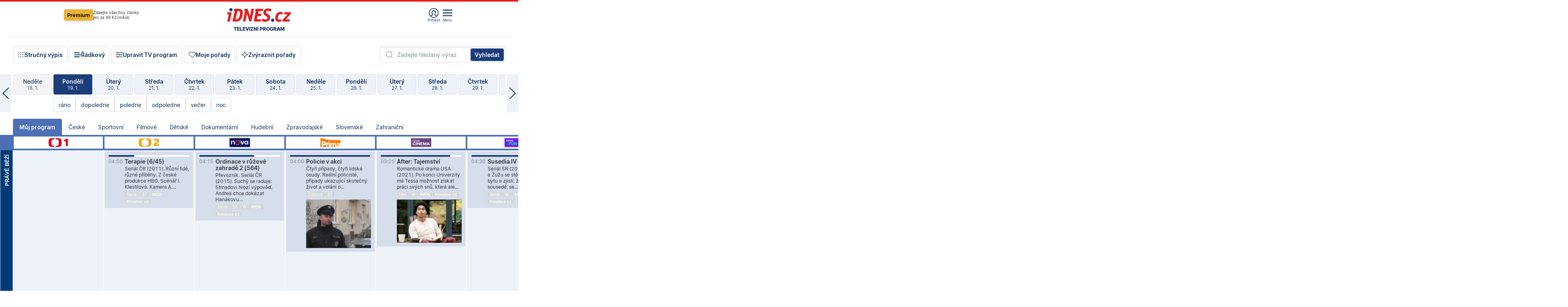

--- FILE ---
content_type: text/html; charset=windows-1250
request_url: https://tvprogram.idnes.cz/?t=detail&id=73651543
body_size: 103075
content:
<!doctype html>

<html lang="cs" class="css-d">
<head>
    
    <meta charset="windows-1250">
    <meta http-equiv="cache-control" content="no-cache">
    <meta name="viewport" content="width=device-width, initial-scale=1.0, minimum-scale=1.0">
    <title>TV program dnes a na 14 dn&#237; pro v&#237;ce ne&#382; 150 stanic</title>
    <meta name="description" property="og:description" lang="cs" content="Velk&#253; TV program obl&#237;ben&#253;ch stanic s mo&#382;nost&#237; vyhled&#225;v&#225;n&#237; podle denn&#237; doby, dn&#367; nebo slov. TV program - podrobn&#233; popisy i fotky, filmy, seri&#225;ly, sport...">
    <link rel="shortcut icon" href="https://1gr.cz/u/favicon/idnes.ico">
    <link rel="apple-touch-icon" href="https://1gr.cz/u/favicon/apple-touch-icon.png">
    <link rel="canonical" href="https://tvprogram.idnes.cz">
    <meta property="og:site_name" content="iDNES.cz">
    <meta property="og:type" content="website">
    <meta property="og:url" content="https://tvprogram.idnes.cz">
    <meta property="og:title" content="TV program dnes a na 14 dn&#237; pro v&#237;ce ne&#382; 150 stanic">
    <meta name="image" property="og:image" content="https://1gr.cz/o/ogimage/idnes2025.jpg">
    <meta name="twitter:site" content="@idnescz">
    <meta property="fb:app_id" content="120489248467">
    <link href="https://servis.idnes.cz/rss.aspx?c=kultura" rel="alternate" type="application/rss+xml" title="RSS">
	<meta name="cXenseParse:pageclass" content="frontpage">
	<meta name="cXenseParse:qiw-typobsahu" content="home">
	<meta name="cXenseParse:qiw-subsection" content="Kultura">
	<meta name="cXenseParse:qiw-ostrov" content="kultura">
	<meta name="cXenseParse:qiw-rubrika" content="tv-program">
	<meta name="cXenseParse:qiw-vylouceni" content="redesign24" data-separator=",">





<script>var Unidata = { "exdomena": "tvprogram.idnes.cz", "ostrov": "kultura", "rubrika": "tv-program", "zobrazeni": "home", "verze": "A", "reklama": true, "timestamp": 1768881569909.0, "webtype": "full", "section": "Zpravodajství", "subSection": "Kultura", "pageType": "default", "authors": [""], "keywords": ["redesign24"], "isLogged": false, "noAd": 0, "lidskost": 83134484713113
    };
        var pp_gemius_extraparameters = new Array('content=free', 'premium=false', 'verze=A', 'webtype=full');
    
</script>



<script>   Unidata.prebidConfig = [
{"wallpaper":{"code":"wallpaper","mediaTypes":{"banner":{"sizes":[[970,310],[750,100],[728,90],[970,250],[970,210],[500,200],[300,300],[480,300],[336,280],[750,200]]}}},"750x100":{"code":"750x100","mediaTypes":{"banner":{"sizes":[[750,100],[690,100],[728,90],[300,90],[468,60],[320,50]]}}}}
    ];</script>

<script>   Unidata.biddingData = [
{"branding":true,"750x100":true,"wallpaper":true}
    ];
   
</script>

<script>window.cpexPackageConfig = {
        publisherSettingsPath: 'https://cdn.cpex.cz/settings/production/mafra.js',
    websiteSettingsPath: 'https://cdn.cpex.cz/settings/production/mafra/idnes.cz_kultura.js'
    }
    document.head.appendChild(Object.assign(document.createElement('script'), { src: `https://cdn.cpex.cz/package/cpex-package${window.location.href.indexOf('debug') > -1 ? '.js' : '.min.js'}` }));
</script>

        <script type="text/javascript" src="https://delivery.r2b2.cz/hb/mafra/kultura.idnes.cz_desktop" async></script>
<script>window.Ads = {config:{"mBrandingOffsetTop":50,"desktopTopBar":111,"vignetteCappingTime":180000}}</script>



<style>
	@import "https://1gr.cz/css/idn4/base.css?rr=1764179992";
	@import "https://1gr.cz/css/idn4/uni.css?rr=1767710721";
	@import "https://1gr.cz/css/externi/reklama.css?rr=1761728186";
	@import "https://1gr.cz/css/idn4/portal.css?rr=1759938057";
	@import "https://1gr.cz/css/idn4/layout2.css?rr=1768481385";
	@import "https://1gr.cz/css/idn4/tvprog.css?rr=1768470635";
</style>

<script src="https://1gr.cz/js/uni/uni.js?rr=1764253092"></script>
<script src="https://1gr.cz/js/tv/2014.js?rr=1756411372"></script>




<script type="text/javascript">
        window.didomiConfig = { sdkPath: 'https://privacy.1gr.cz/', apiPath: 'https://privacy.1gr.cz/api' };
        window.Unidata = window.Unidata || {};
        window.Unidata.didomiVerze = '2';
        
    </script>
    
    <style>#didomi-notice { display: none!important; }</style>
    <script type="text/javascript">
        window.didomiEventListeners = window.didomiEventListeners || [];
        window.didomiEventListeners.push({ event: 'notice.shown', listener: function () { Didomi.notice.hide(); } });
    </script>
    
    <script src="https://1gr.cz/js/cmp/cookiewallCMP.js" async></script>
    

    <script>var adformtag = window.adformtag = window.adformtag || []; adformtag.push(function () { adformtag.setRequestParam('gdpr', '1'); });</script><script>Log.carkovacka("d=D&c=F&a=F&v=A&u=tv-program");</script><!-- G:Up kultura_tv-program-->
<!-- Gemius2013: TV program univerzal -->
<script>
if((/tech_max=[^;]*aplikace=1/.test(document.cookie)) || (/dCMP=[^;]*gemius=1/.test(document.cookie)) || !(typeof(Didomi) == "undefined" || !Didomi.getUserStatus().vendors.consent.enabled.includes(328)))
{ 
var pp_gemius_consent = true;
} else
{
var pp_gemius_use_cmp = true; 
}
if(!/(^|;)\s*nogemius=/.test(document.cookie)){
var pp_gemius_identifier = 'AkTqKCO_Yw9Ei2HHIVFcRKRursvGf6cCXnrPk.B3WE7.J7';

function gemius_pending(i) { window[i] = window[i] || function() {var x = window[i+'_pdata'] = window[i+'_pdata'] || []; x[x.length]=arguments;};};gemius_pending('gemius_hit'); gemius_pending('gemius_event'); gemius_pending('gemius_init'); gemius_pending('pp_gemius_hit'); gemius_pending('pp_gemius_event'); gemius_pending('pp_gemius_init'); (function(d,t) {try {var gt=d.createElement(t),s=d.getElementsByTagName(t)[0],l='http'+((location.protocol=='https:')?'s':''); gt.setAttribute('async','async');gt.setAttribute('defer','defer'); gt.src=l+'://spir.hit.gemius.pl/xgemius.js'; s.parentNode.insertBefore(gt,s);} catch (e) {}})(document,'script');
}
</script><!-- Analytics: kultura -->
<!-- Google Tag Manager -->
<script>
  window.dataLayer = window.dataLayer || [];
  if(MujPAS.prihlasen) dataLayer.push({'userType': 'member'});
  function gtag() { dataLayer.push(arguments); };
  gtag('consent', 'default', {
      'ad_storage': (/dCMP=[^;]*google=1/.test(document.cookie) ? 'granted' : 'denied'),
      'ad_user_data': (/dCMP=[^;]*google=1/.test(document.cookie) ? 'granted' : 'denied'),
      'analytics_storage': ((/dCMP=[^;]*mafra=\d\d1\d/.test(document.cookie)) || (typeof (Didomi) != 'undefined' && Didomi.getUserConsentStatus('publishers-Kqq3iPge', 'c:mafraas-Xd6p2mGA')) ? 'granted' : 'denied'),
      'ad_personalization': ((/dCMP=[^;]*mafra=\d1\d\d/.test(document.cookie)) || (typeof (Didomi) != 'undefined' && Didomi.getUserConsentStatus('publishers-UPqtcgaE', 'c:mafraas-Xd6p2mGA')) ? 'granted' : 'denied')  });
</script>
<noscript><iframe src="//www.googletagmanager.com/ns.html?id=GTM-WD22KH"
height="0" width="0" style="display:none;visibility:hidden"></iframe></noscript>
<script>(function(w,d,s,l,i){w[l]=w[l]||[];w[l].push({'gtm.start':
new Date().getTime(),event:'gtm.js'});var f=d.getElementsByTagName(s)[0],
j=d.createElement(s),dl=l!='dataLayer'?'&l='+l:'';j.async=true;j.src='//www.googletagmanager.com/gtm.js?id='+i+dl;f.parentNode.insertBefore(j,f);
})(window,document,'script','dataLayer','GTM-WD22KH');</script>
<!-- End Google Tag Manager -->



<script>
    consentFunction = function () {
        if (/dCMP=[^;]*piano=1/.test(document.cookie) || !(typeof (Didomi) == "undefined" || !Didomi.getUserStatus().vendors.consent.enabled.includes(412))) {
            var id = document.cookies.read("_mmid");
            var webIdCookie = document.cookies.read("\x5fwebid");
            if (id) {
                window.pdl = window.pdl || {};
                window.pdl.browserId = id;
                if (!Math.floor(Math.random() * 1000)) Log.ping(location.href, "logpiano\x5Fmmid\x5Fx1000");
            }
            else {
                Log.ping(location.href, "logpiano\x5Fnommid\x5F" + (webIdCookie ? "" : "no") + "webid" + (webIdCookie ? "\x5F" + webIdCookie[0] : ""));
            }

            if (!window.pianoLoaded) {
                window.pianoLoaded = true;
                var s = document.createElement("script");
                document.getElementsByTagName("head")[0].appendChild(s);
                s.src = "https://cdn.tinypass.com/api/tinypass.min.js";
            }
        }




        tp = window.tp || [];
        tp.push(["setAid", 'ldpllFOBpe']);
        tp.push(["setCxenseSiteId", "4732542837648372374"]);
        tp.push(["setEndpoint", 'https://buy-eu.piano.io/api/v3']);
        tp.push(["setEspEndpoint", 'https://api-esp-eu.piano.io']);
        tp.push(["setUseTinypassAccounts", false]);
        tp.push(["setUsePianoIdUserProvider", true]);
        var userState = Unidata.isLogged ? (Unidata.isSubscriber ? ["subscriber"] : ["logged"]) : ["notlogged"];
        tp.push(["setContentIsNative", Unidata.ostrov == "sdelenih"]);

        tp.push(["setCustomVariable", "premTarif", "tarif-none"]);
        tp.push(["setCustomVariable", "premFreq", "freq-none"]);
        tp.push(["setCustomVariable", "premMethod", "meth-none"]);
        tp.push(["setCustomVariable", "premAction", "act-none"]);
        tp.push(["setCustomVariable", "premDiscount", "disc-none"]);
        tp.push(["setCustomVariable", "premMkt", "mkt-0"]);
        tp.push(["setCustomVariable", "premTime", "time-morepass"]);
        tp.push(["setCustomVariable", "premTier", "_none"]);
        tp.push(["setCustomVariable", "premPrice", "0"]);
        tp.push(["setCustomVariable", "premNextPrice", "0"]);
        tp.push(["setCustomVariable", "testVerze", "verze-A"]);
        tp.push(["setCustomVariable", "webVerze", "full"]);
        tp.push(["setCustomVariable", "userState", userState]);
        tp.push(["setCustomVariable", "content", "free"]);
        tp.push(["setCustomVariable", "canonical", "https://tvprogram.idnes.cz"]);
        

        var setCustomParameters = {
            "qiw-premTarif": "tarif-none",    
            "aev-premTarif": "tarif-none",    
            "qiw-premFreq": "freq-none", 
            "qiw-premMethod": "meth-none", 
            "qiw-premAction": "act-none", 
            "qiw-premDiscount": "disc-none", 
            "qiw-premMkt": "mkt-0", 
            "qiw-premTime": "time-morepass", 
            "qiw-testVerze": "verze-A",
            "qiw-webVerze": "full",
            "qiw-content": "free"
        };

        window.cX = window.cX || { options: { consent: true, consentVersion: 2 } }; cX.callQueue = cX.callQueue || [];
        cX.callQueue.push(["setCustomParameters", setCustomParameters]);
        cX.callQueue.push(['setCustomParameters', { 'userState': userState }]);
        cX.callQueue.push(['setEventAttributes', { origin: 'qiw-idnes', persistedQueryId: '65782737c003a46ada22fb6a671d723069bfcc74' }]);

        var consent = (/dCMP=[^;]*piano=1/.test(document.cookie) || !(typeof (Didomi) == "undefined" || !Didomi.getUserStatus().vendors.consent.enabled.includes(412)));
        cX.callQueue.push(['setConsent', { pv: consent, segment: consent, ad: consent, recs: consent, geo: consent, device: consent }]);

        tp.push(["init", function () {
            tp.experience.init();
        }]);
    };

    consentFunction();
</script>
</head>
<body>
    
    
            
                <div class="counters">
                    
                </div>
                
                <div id="portal"><div class="iph" id="iph">
            <div id="iph-row" class="iph-row" score-box="menu2024-top">
                
                <div class="iph-logo" itemprop="publisher" itemscope itemtype="https://schema.org/Organization">
                    
                <meta itemprop="url" content="https://www.idnes.cz">
                <meta itemprop="name" content="iDNES.cz">
                <a href="https://www.idnes.cz/" title="iDNES.cz"  score-place="1" score-type="Section" score-id="idnes" itemprop="logo" itemscope itemtype="https://schema.org/ImageObject">iDNES.cz<meta itemprop="url" content="https://1gr.cz/u/loga-n4/idnes.svg"></a> </div>
                
                <div class="iph-row-in">
                    <div class="iph-prem"> 
        <a href="https://www.idnes.cz/ucet/prihlasit-premium?url=https%3A%2F%2Fwww.idnes.cz%2Fpremium%3Fzdroj%3Dtopmenu" class="btn-prem"> Premium</a>
		<p>Získejte všechny články <br> jen&nbsp;za&nbsp;99&nbsp;Kč/měsíc</p>
	</div>
                    
                    
                </div>
                <div class="iph-row-in">
                    <ul class="iph-icolist">
                        
                        <li><a href="https://www.idnes.cz/ucet/prihlasit?url=https%3a%2f%2ftvprogram.idnes.cz%2f" class="ico-login0"  score-place="1" score-type="Other" score-id="prihlasit">Přihlásit</a> <a data-js-xhr="1" href="https://www.idnes.cz/ucet" id="ico-login1" class="ico-login1" score-place="1" score-type="Other" score-id="mujucet">Můj účet</a></li>
                        
                        <li>
                            
                            <a onclick="element('iph').classes.add('iph-iphhm-visible'); element('iph').appendChild(element('iphhm-out')); element('iphhm-out').classes.add('iphhm-act');" class="ico-menu">Menu</a>
                             
                        </li>
                    </ul>
                    
                </div>
            </div>
            
            <ul class="iph-breadcrumb" id="iph-row2" score-box="menu2024-breadcrumb">
                
                <li><a href="https://tvprogram.idnes.cz"  score-place="1" score-type="Other" score-id="tv-program" title="Televizní program">Televizní program</a>
                    
                </li>
                
            </ul>
            
        </div>
        
        <script>Misc.rozdelMenu();</script>
        
        <script>Misc.iphSticky();</script><ul class="modify">
    <li class="searchfield-tv">
        

<form method="get" action="https://tvprogram.idnes.cz/hledani" id="search-tvprogram" class="naseptavac-obal naseptavac-obrazkovy">
    <div class="inp-out ico-search">
        <input type="text" id="hledej-tv" name="slovo" class="inp" placeholder="Zadejte hledaný výraz" autocomplete="off">
        <input type="submit" id="submit-tv" class="sen" value="Vyhledat">
        
    </div>
</form>
<script>Misc.naseptavac({"id":"search-tvprogram","zdroj":"/data.aspx?type=naseptavac\u0026source=tvprogram\u0026id=\u0026q={slovo}"});</script>

    </li>
    
    <li class="incomplete-false"><a href="javascript:;" class="ico-complete" onclick="TV.prepniStrucnost();"><span></span>Stručný výpis</a></li>
    <li class="incomplete-true"><a href="javascript:;" class="ico-complete" onclick="TV.prepniStrucnost();"><span></span>Úplný výpis</a></li>
    
    <li><a class="ico-rows" href="https://tvprogram.idnes.cz/?t=detail&id=73651543&set=row" onmousedown="Log.link(this,'tvprogram2015_radkovy_menu')"><span></span>Řádkový</a></li>
    
    <li><a class="ico-edit" id="tv-channel-edit" href="https://tvprogram.idnes.cz/#upravit"><span></span>Upravit TV program</a></li>
    <li><a class="ico-my" href="https://tvprogram.idnes.cz/moje-porady" onmousedown="Log.link(this,'tvprogram2015_mojeporady')"><span></span>Moje pořady</a></li>
    <li class="selection">
        <label onclick="element('assortment').classes.toggle('qblock');" class="ico-down"><span></span>Zvýraznit pořady</label>
        <div id="assortment">
            <ul>
                <li onclick="return TV.prepniZvyrazneni('zbv');"><span class="x-zbv"></span>zábava</li>
                <li onclick="return TV.prepniZvyrazneni('spr');"><span class="x-spr"></span>sport</li>
                <li onclick="return TV.prepniZvyrazneni('flm');"><span class="x-flm"></span>film</li>
                <li onclick="return TV.prepniZvyrazneni('ser');"><span class="x-ser"></span>seriál</li>
                <li onclick="return TV.prepniZvyrazneni('dkm');"><span class="x-dkm"></span>dokument</li>
                <li onclick="return TV.prepniZvyrazneni('hdb');"><span class="x-hdb"></span>hudba</li>
                <li onclick="return TV.prepniZvyrazneni('prd');"><span class="x-prd"></span>pro děti</li>
                <li onclick="return TV.prepniZvyrazneni('zpr');"><span class="x-zpr"></span>zprávy</li>
                <li onclick="return TV.prepniZvyrazneni('st');"><span class="x-st"></span>skryté titulky</li>
            </ul>
            <ul>
                <li onclick="return TV.prepniZvyrazneni('wd');"><span class="x-wd"></span>širokoúhlé</li>
                <li onclick="return TV.prepniZvyrazneni('zn');"><span class="x-zn"></span>znaková řeč</li>
                <li onclick="return TV.prepniZvyrazneni('prem');"><span class="x-prem"></span>premiéra</li>
                <li onclick="return TV.prepniZvyrazneni('live');"><span class="x-live"></span>živě</li>
                <li onclick="return TV.prepniZvyrazneni('tip');"><span class="x-tip"></span>tip</li>
                <li onclick="return TV.prepniZvyrazneni('idn');"><span class="x-idn"></span>iDNES recenze</li>
                <li onclick="return TV.prepniZvyrazneni('vid');"><span class="x-vid"></span>trailer</li>
                <li onclick="return TV.prepniZvyrazneni('mdb');"><span class="x-mdb"></span>IMDb</li>
                <li onclick="return TV.prepniZvyrazneni('kbx');"><span class="x-kbx"></span>Kinobox</li>
                <li onclick="return TV.prepniZvyrazneni();">zrušit zvýraznění</li>
            </ul>
        </div>
    </li>
    
</ul></div>
                                <div id="content" class="content">
                                    <!--reminderfcid-->
                                    
                                    
                                    
                                    <div class="timeline">
    <div class="daytoc-out">
        <div id="daytoc-levotoc" class="daytoc-prev"></div>
        <div id="daytoc-pravotoc" class="daytoc-next"></div>
        <div id="daytoc" class="daytoc">
            <ul class="list-day">
                
                <li class=" archived">
                    <a href="https://tvprogram.idnes.cz/?dt=21.12.2025" onmousedown="Log.link(this,'tvprogram2015_dny_20012026_21122025')">
                        <b>Neděle</b>
                        <i>21. 12.</i>
                    </a>
                    
                </li>
                
                <li class=" archived">
                    <a href="https://tvprogram.idnes.cz/?dt=22.12.2025" onmousedown="Log.link(this,'tvprogram2015_dny_20012026_22122025')">
                        <b>Pondělí</b>
                        <i>22. 12.</i>
                    </a>
                    
                </li>
                
                <li class=" archived">
                    <a href="https://tvprogram.idnes.cz/?dt=23.12.2025" onmousedown="Log.link(this,'tvprogram2015_dny_20012026_23122025')">
                        <b>Úterý</b>
                        <i>23. 12.</i>
                    </a>
                    
                </li>
                
                <li class=" archived">
                    <a href="https://tvprogram.idnes.cz/?dt=24.12.2025" onmousedown="Log.link(this,'tvprogram2015_dny_20012026_24122025')">
                        <b>Středa</b>
                        <i>24. 12.</i>
                    </a>
                    
                </li>
                
                <li class=" archived">
                    <a href="https://tvprogram.idnes.cz/?dt=25.12.2025" onmousedown="Log.link(this,'tvprogram2015_dny_20012026_25122025')">
                        <b>Čtvrtek</b>
                        <i>25. 12.</i>
                    </a>
                    
                </li>
                
                <li class=" archived">
                    <a href="https://tvprogram.idnes.cz/?dt=26.12.2025" onmousedown="Log.link(this,'tvprogram2015_dny_20012026_26122025')">
                        <b>Pátek</b>
                        <i>26. 12.</i>
                    </a>
                    
                </li>
                
                <li class=" archived">
                    <a href="https://tvprogram.idnes.cz/?dt=27.12.2025" onmousedown="Log.link(this,'tvprogram2015_dny_20012026_27122025')">
                        <b>Sobota</b>
                        <i>27. 12.</i>
                    </a>
                    
                </li>
                
                <li class=" archived">
                    <a href="https://tvprogram.idnes.cz/?dt=28.12.2025" onmousedown="Log.link(this,'tvprogram2015_dny_20012026_28122025')">
                        <b>Neděle</b>
                        <i>28. 12.</i>
                    </a>
                    
                </li>
                
                <li class=" archived">
                    <a href="https://tvprogram.idnes.cz/?dt=29.12.2025" onmousedown="Log.link(this,'tvprogram2015_dny_20012026_29122025')">
                        <b>Pondělí</b>
                        <i>29. 12.</i>
                    </a>
                    
                </li>
                
                <li class=" archived">
                    <a href="https://tvprogram.idnes.cz/?dt=30.12.2025" onmousedown="Log.link(this,'tvprogram2015_dny_20012026_30122025')">
                        <b>Úterý</b>
                        <i>30. 12.</i>
                    </a>
                    
                </li>
                
                <li class=" archived">
                    <a href="https://tvprogram.idnes.cz/?dt=31.12.2025" onmousedown="Log.link(this,'tvprogram2015_dny_20012026_31122025')">
                        <b>Středa</b>
                        <i>31. 12.</i>
                    </a>
                    
                </li>
                
                <li class=" archived">
                    <a href="https://tvprogram.idnes.cz/?dt=1.1.2026" onmousedown="Log.link(this,'tvprogram2015_dny_20012026_01012026')">
                        <b>Čtvrtek</b>
                        <i>1. 1.</i>
                    </a>
                    
                </li>
                
                <li class=" archived">
                    <a href="https://tvprogram.idnes.cz/?dt=2.1.2026" onmousedown="Log.link(this,'tvprogram2015_dny_20012026_02012026')">
                        <b>Pátek</b>
                        <i>2. 1.</i>
                    </a>
                    
                </li>
                
                <li class=" archived">
                    <a href="https://tvprogram.idnes.cz/?dt=3.1.2026" onmousedown="Log.link(this,'tvprogram2015_dny_20012026_03012026')">
                        <b>Sobota</b>
                        <i>3. 1.</i>
                    </a>
                    
                </li>
                
                <li class=" archived">
                    <a href="https://tvprogram.idnes.cz/?dt=4.1.2026" onmousedown="Log.link(this,'tvprogram2015_dny_20012026_04012026')">
                        <b>Neděle</b>
                        <i>4. 1.</i>
                    </a>
                    
                </li>
                
                <li class=" archived">
                    <a href="https://tvprogram.idnes.cz/?dt=5.1.2026" onmousedown="Log.link(this,'tvprogram2015_dny_20012026_05012026')">
                        <b>Pondělí</b>
                        <i>5. 1.</i>
                    </a>
                    
                </li>
                
                <li class=" archived">
                    <a href="https://tvprogram.idnes.cz/?dt=6.1.2026" onmousedown="Log.link(this,'tvprogram2015_dny_20012026_06012026')">
                        <b>Úterý</b>
                        <i>6. 1.</i>
                    </a>
                    
                </li>
                
                <li class=" archived">
                    <a href="https://tvprogram.idnes.cz/?dt=7.1.2026" onmousedown="Log.link(this,'tvprogram2015_dny_20012026_07012026')">
                        <b>Středa</b>
                        <i>7. 1.</i>
                    </a>
                    
                </li>
                
                <li class=" archived">
                    <a href="https://tvprogram.idnes.cz/?dt=8.1.2026" onmousedown="Log.link(this,'tvprogram2015_dny_20012026_08012026')">
                        <b>Čtvrtek</b>
                        <i>8. 1.</i>
                    </a>
                    
                </li>
                
                <li class=" archived">
                    <a href="https://tvprogram.idnes.cz/?dt=9.1.2026" onmousedown="Log.link(this,'tvprogram2015_dny_20012026_09012026')">
                        <b>Pátek</b>
                        <i>9. 1.</i>
                    </a>
                    
                </li>
                
                <li class=" archived">
                    <a href="https://tvprogram.idnes.cz/?dt=10.1.2026" onmousedown="Log.link(this,'tvprogram2015_dny_20012026_10012026')">
                        <b>Sobota</b>
                        <i>10. 1.</i>
                    </a>
                    
                </li>
                
                <li class=" archived">
                    <a href="https://tvprogram.idnes.cz/?dt=11.1.2026" onmousedown="Log.link(this,'tvprogram2015_dny_20012026_11012026')">
                        <b>Neděle</b>
                        <i>11. 1.</i>
                    </a>
                    
                </li>
                
                <li class=" archived">
                    <a href="https://tvprogram.idnes.cz/?dt=12.1.2026" onmousedown="Log.link(this,'tvprogram2015_dny_20012026_12012026')">
                        <b>Pondělí</b>
                        <i>12. 1.</i>
                    </a>
                    
                </li>
                
                <li class=" archived">
                    <a href="https://tvprogram.idnes.cz/?dt=13.1.2026" onmousedown="Log.link(this,'tvprogram2015_dny_20012026_13012026')">
                        <b>Úterý</b>
                        <i>13. 1.</i>
                    </a>
                    
                </li>
                
                <li class=" archived">
                    <a href="https://tvprogram.idnes.cz/?dt=14.1.2026" onmousedown="Log.link(this,'tvprogram2015_dny_20012026_14012026')">
                        <b>Středa</b>
                        <i>14. 1.</i>
                    </a>
                    
                </li>
                
                <li class=" archived">
                    <a href="https://tvprogram.idnes.cz/?dt=15.1.2026" onmousedown="Log.link(this,'tvprogram2015_dny_20012026_15012026')">
                        <b>Čtvrtek</b>
                        <i>15. 1.</i>
                    </a>
                    
                </li>
                
                <li class=" archived">
                    <a href="https://tvprogram.idnes.cz/?dt=16.1.2026" onmousedown="Log.link(this,'tvprogram2015_dny_20012026_16012026')">
                        <b>Pátek</b>
                        <i>16. 1.</i>
                    </a>
                    
                </li>
                
                <li class=" archived">
                    <a href="https://tvprogram.idnes.cz/?dt=17.1.2026" onmousedown="Log.link(this,'tvprogram2015_dny_20012026_17012026')">
                        <b>Sobota</b>
                        <i>17. 1.</i>
                    </a>
                    
                </li>
                
                <li class=" archived">
                    <a href="https://tvprogram.idnes.cz/?dt=18.1.2026" onmousedown="Log.link(this,'tvprogram2015_dny_20012026_18012026')">
                        <b>Neděle</b>
                        <i>18. 1.</i>
                    </a>
                    
                </li>
                
                <li class="act archived">
                    <a href="https://tvprogram.idnes.cz/?dt=19.1.2026" onmousedown="Log.link(this,'tvprogram2015_dny_20012026_19012026')">
                        <b>Pondělí</b>
                        <i>19. 1.</i>
                    </a>
                    
                    <div>
                        <a onclick="return TV.najedCas(5)" href="javascript:;"><i>ráno</i></a>
                        <a onclick="return TV.najedCas(9)" href="javascript:;"><i>dopoledne</i></a>
                        <a onclick="return TV.najedCas(12)" href="javascript:;"><i>poledne</i></a>
                        <a onclick="return TV.najedCas(16)" href="javascript:;"><i>odpoledne</i></a>
                        <a onclick="return TV.najedCas(20)" href="javascript:;"><i>večer</i></a>
                        <a onclick="return TV.najedCas(24)" href="javascript:;"><i>noc</i></a>
                    </div>
                    
                </li>
                
                <li class="">
                    <a href="https://tvprogram.idnes.cz/?dt=20.1.2026" onmousedown="Log.link(this,'tvprogram2015_dny_20012026_20012026')">
                        <b>Úterý</b>
                        <i>20. 1.</i>
                    </a>
                    
                </li>
                
                <li class="">
                    <a href="https://tvprogram.idnes.cz/?dt=21.1.2026" onmousedown="Log.link(this,'tvprogram2015_dny_20012026_21012026')">
                        <b>Středa</b>
                        <i>21. 1.</i>
                    </a>
                    
                </li>
                
                <li class="">
                    <a href="https://tvprogram.idnes.cz/?dt=22.1.2026" onmousedown="Log.link(this,'tvprogram2015_dny_20012026_22012026')">
                        <b>Čtvrtek</b>
                        <i>22. 1.</i>
                    </a>
                    
                </li>
                
                <li class="">
                    <a href="https://tvprogram.idnes.cz/?dt=23.1.2026" onmousedown="Log.link(this,'tvprogram2015_dny_20012026_23012026')">
                        <b>Pátek</b>
                        <i>23. 1.</i>
                    </a>
                    
                </li>
                
                <li class="">
                    <a href="https://tvprogram.idnes.cz/?dt=24.1.2026" onmousedown="Log.link(this,'tvprogram2015_dny_20012026_24012026')">
                        <b>Sobota</b>
                        <i>24. 1.</i>
                    </a>
                    
                </li>
                
                <li class="">
                    <a href="https://tvprogram.idnes.cz/?dt=25.1.2026" onmousedown="Log.link(this,'tvprogram2015_dny_20012026_25012026')">
                        <b>Neděle</b>
                        <i>25. 1.</i>
                    </a>
                    
                </li>
                
                <li class="">
                    <a href="https://tvprogram.idnes.cz/?dt=26.1.2026" onmousedown="Log.link(this,'tvprogram2015_dny_20012026_26012026')">
                        <b>Pondělí</b>
                        <i>26. 1.</i>
                    </a>
                    
                </li>
                
                <li class="">
                    <a href="https://tvprogram.idnes.cz/?dt=27.1.2026" onmousedown="Log.link(this,'tvprogram2015_dny_20012026_27012026')">
                        <b>Úterý</b>
                        <i>27. 1.</i>
                    </a>
                    
                </li>
                
                <li class=" second">
                    <a href="https://tvprogram.idnes.cz/?dt=28.1.2026" onmousedown="Log.link(this,'tvprogram2015_dny_20012026_28012026')">
                        <b>Středa</b>
                        <i>28. 1.</i>
                    </a>
                    
                </li>
                
                <li class=" second">
                    <a href="https://tvprogram.idnes.cz/?dt=29.1.2026" onmousedown="Log.link(this,'tvprogram2015_dny_20012026_29012026')">
                        <b>Čtvrtek</b>
                        <i>29. 1.</i>
                    </a>
                    
                </li>
                
                <li class=" second">
                    <a href="https://tvprogram.idnes.cz/?dt=30.1.2026" onmousedown="Log.link(this,'tvprogram2015_dny_20012026_30012026')">
                        <b>Pátek</b>
                        <i>30. 1.</i>
                    </a>
                    
                </li>
                
                <li class=" second">
                    <a href="https://tvprogram.idnes.cz/?dt=31.1.2026" onmousedown="Log.link(this,'tvprogram2015_dny_20012026_31012026')">
                        <b>Sobota</b>
                        <i>31. 1.</i>
                    </a>
                    
                </li>
                
                <li class=" second">
                    <a href="https://tvprogram.idnes.cz/?dt=1.2.2026" onmousedown="Log.link(this,'tvprogram2015_dny_20012026_01022026')">
                        <b>Neděle</b>
                        <i>1. 2.</i>
                    </a>
                    
                </li>
                
                <li class=" second">
                    <a href="https://tvprogram.idnes.cz/?dt=2.2.2026" onmousedown="Log.link(this,'tvprogram2015_dny_20012026_02022026')">
                        <b>Pondělí</b>
                        <i>2. 2.</i>
                    </a>
                    
                </li>
                
            </ul>
        </div>
        <script>Misc.kolotoc({ id: "daytoc", doprava: "daytoc-pravotoc", doleva: "daytoc-levotoc", start: 28, konecny: true });</script>
    </div>
</div>
<!--reminderfcid-->

<div id="tv-fix" class="header-normal">
    <ul class="tv-sel">
      <li class="act"><a href="https://tvprogram.idnes.cz/" onmousedown="Log.link(this,'tvprogram2015_kategorie_mojeporady')"><i>Můj program</i></a></li>
      
      <li><a href="https://tvprogram.idnes.cz/ceske" onmousedown="Log.link(this,'tvprogram2015_kategorie_ceske')"><i>České</i></a></li>
      
      <li><a href="https://tvprogram.idnes.cz/sportovni" onmousedown="Log.link(this,'tvprogram2015_kategorie_sport')"><i>Sportovní</i></a></li>
      
      <li><a href="https://tvprogram.idnes.cz/filmove" onmousedown="Log.link(this,'tvprogram2015_kategorie_film')"><i>Filmové</i></a></li>
      
      <li><a href="https://tvprogram.idnes.cz/detske" onmousedown="Log.link(this,'tvprogram2015_kategorie_detske')"><i>Dětské</i></a></li>
      
      <li><a href="https://tvprogram.idnes.cz/dokumentarni" onmousedown="Log.link(this,'tvprogram2015_kategorie_dokumenty')"><i>Dokumentární</i></a></li>
      
      <li><a href="https://tvprogram.idnes.cz/hudebni" onmousedown="Log.link(this,'tvprogram2015_kategorie_hudebni')"><i>Hudební</i></a></li>
      
      <li><a href="https://tvprogram.idnes.cz/zpravodajske" onmousedown="Log.link(this,'tvprogram2015_kategorie_zpravy')"><i>Zpravodajské</i></a></li>
      
      <li><a href="https://tvprogram.idnes.cz/slovenske" onmousedown="Log.link(this,'tvprogram2015_kategorie_slovenske')"><i>Slovenské</i></a></li>
      
      <li><a href="https://tvprogram.idnes.cz/zahranicni" onmousedown="Log.link(this,'tvprogram2015_kategorie_zahranicni')"><i>Zahraniční</i></a></li>
      
    </ul>
    <div class="tv-main-out" id="tv-wrapper">
            <table class="tv-main" id="tv-table">
                <thead id="tv-channels" class=" editable" style="width: 327em">
                    <tr>
                        <th class="col-time"></th>
                        
                        <th>
                            
                            <img class="tvlogo" src="https://1gr.cz/o/televize/loga-m/ct-1.png" title="ČT1" alt="ČT1" data-channel="1">
                            
                        </th>
                        
                        <th>
                            
                            <img class="tvlogo" src="https://1gr.cz/o/televize/loga-m/ct-2.png" title="ČT2" alt="ČT2" data-channel="2">
                            
                        </th>
                        
                        <th>
                            
                            <img class="tvlogo" src="https://1gr.cz/o/televize/loga-m/nova.png" title="Nova" alt="Nova" data-channel="3">
                            
                        </th>
                        
                        <th>
                            
                            <img class="tvlogo" src="https://1gr.cz/o/televize/loga-m/prima.png" title="Prima" alt="Prima" data-channel="4">
                            
                        </th>
                        
                        <th>
                            
                            <img class="tvlogo" src="https://1gr.cz/o/televize/loga-m/nova-cinema.png" title="Nova Cinema" alt="Nova Cinema" data-channel="78">
                            
                        </th>
                        
                        <th>
                            
                            <img class="tvlogo" src="https://1gr.cz/o/televize/loga-m/nova-fun.png" title="Nova Fun" alt="Nova Fun" data-channel="560">
                            
                        </th>
                        
                        <th>
                            
                            <img class="tvlogo" src="https://1gr.cz/o/televize/loga-m/nova-action.png" title="Nova Action" alt="Nova Action" data-channel="558">
                            
                        </th>
                        
                        <th>
                            
                            <img class="tvlogo" src="https://1gr.cz/o/televize/loga-m/nova-krimi.png" title="Nova Krimi" alt="Nova Krimi" data-channel="559">
                            
                        </th>
                        
                        <th>
                            
                            <img class="tvlogo" src="https://1gr.cz/o/televize/loga-m/prima-cool.png" title="Prima COOL" alt="Prima COOL" data-channel="92">
                            
                        </th>
                        
                        <th>
                            
                            <img class="tvlogo" src="https://1gr.cz/o/televize/loga-m/prima-love.png" title="Prima LOVE" alt="Prima LOVE" data-channel="226">
                            
                        </th>
                        
                        <th>
                            
                            <img class="tvlogo" src="https://1gr.cz/o/televize/loga-m/prima-zoom.png" title="Prima ZOOM" alt="Prima ZOOM" data-channel="331">
                            
                        </th>
                        
                        <th>
                            
                            <img class="tvlogo" src="https://1gr.cz/o/televize/loga-m/prima-max.png" title="Prima MAX" alt="Prima MAX" data-channel="474">
                            
                        </th>
                        
                        <th>
                            
                            <img class="tvlogo" src="https://1gr.cz/o/televize/loga-m/barrandov.png" title="Barrandov" alt="Barrandov" data-channel="89">
                            
                        </th>
                        
                        <th>
                            
                            <img class="tvlogo" src="https://1gr.cz/o/televize/loga-m/ct-4-sport.png" title="ČT sport" alt="ČT sport" data-channel="18">
                            
                        </th>
                        
                        <th>
                            
                            <img class="tvlogo" src="https://1gr.cz/o/televize/loga-m/ct-24.png" title="ČT24" alt="ČT24" data-channel="24">
                            
                        </th>
                        
                        <th>
                            
                            <img class="tvlogo" src="https://1gr.cz/o/televize/loga-m/ocko.png" title="Óčko" alt="Óčko" data-channel="19">
                            
                        </th>
                        
                        <th>
                            
                            <img class="tvlogo" src="https://1gr.cz/o/televize/loga-m/ct-art.png" title="ČT art" alt="ČT art" data-channel="95">
                            
                        </th>
                        
                        <th class="col-time"></th>
                    </tr>
                </thead>
                <tbody>
                    
                    <tr id="current" class="current">
                        <td class="col-time col-time-current"><u></u></td>
                        
                        <td></td>
                        
                        <td><a class=" past now" data-channel="2" data-show="99877043" data-series="320429" data-start="1730" data-length="30" href="https://tvprogram.idnes.cz/ct-2/po-04.50-terapie-6-45.id99877043-s320429"><div class="x-ser x-st x-mdb x-kbx"><u class="zizalka"><u style="width:32%;"></u></u><h3>Terapie (6/45)</h3><small>04:50</small><p>Seriál ČR (2011). Různí lidé, různé příběhy. Z české produkce HBO. Scénář I. Klestilová. Kamera A....</p><p><i class="x-ser"></i><i class="x-st"></i><i class="x-mdb"></i><i class="x-kbx"></i></p> </div></a></td>
                        
                        <td><a class=" past now" data-channel="3" data-show="99829049" data-series="211118" data-start="1695" data-length="65" href="https://tvprogram.idnes.cz/nova/po-04.15-ordinace-v-ruzove-zahrade-2-564.id99829049-s211118"><div class="x-ser x-st x-wd x-mdb x-kbx"><u class="zizalka"><u style="width:68%;"></u></u><h3>Ordinace v růžové zahradě 2 (564)</h3><small>04:15</small><p>Převozník. Seriál ČR (2015). Suchý se raduje: Strnadovi hrozí výpověď. Andrea chce dokázat Hanákovu...</p><p><i class="x-ser"></i><i class="x-st"></i><i class="x-wd"></i><i class="x-mdb"></i><i class="x-kbx"></i></p> </div></a></td>
                        
                        <td><a class=" past now" data-channel="4" data-show="99741906" data-series="169402" data-start="1680" data-length="60" href="https://tvprogram.idnes.cz/prima/po-04.00-policie-v-akci.id99741906-s169402"><div class="x-zbv x-st"><u class="zizalka"><u style="width:99%;"></u></u><h3>Policie v akci</h3><small>04:00</small><p>Čtyři případy, čtyři lidské osudy. Reální policisté, případy ukazující skutečný život a volání o...</p><p><i class="x-zbv"></i><i class="x-st"></i></p> <img width="143" src="//1gr.cz/data/tvprogram/images/prev/4/99741906/26399902.jpg" alt="Policie v akci" class="imgal"></div></a></td>
                        
                        <td><a class=" past now" data-channel="78" data-show="99829877" data-series="0" data-start="1645" data-length="110" href="https://tvprogram.idnes.cz/nova-cinema/po-03.25-after-tajemstvi.id99829877"><div class="x-flm x-wd x-mdb x-kbx"><u class="zizalka"><u style="width:86%;"></u></u><h3>After: Tajemství</h3><small>03:25</small><p>Romantické drama USA (2021). Po konci Univerzity má Tessa možnost získat práci svých snů, která ale...</p><p><i class="x-flm"></i><i class="x-wd"></i><i class="x-mdb"></i><i class="x-kbx"></i></p> <img width="143" src="//1gr.cz/data/tvprogram/images/prev/78/99829877/26401447.jpg" alt="After: Tajemství" class="imgal"></div></a></td>
                        
                        <td><a class=" past now" data-channel="560" data-show="99830004" data-series="276960" data-start="1710" data-length="40" href="https://tvprogram.idnes.cz/nova-fun/po-04.30-susedia-iv-3.id99830004-s276960"><div class="x-ser x-wd x-mdb x-kbx"><u class="zizalka"><u style="width:74%;"></u></u><h3>Susedia IV (3)</h3><small>04:30</small><p>Seriál SR (2018). František a Žužu se stěhují do nového bytu a zjistí, že jejich dávní sousedé, se...</p><p><i class="x-ser"></i><i class="x-wd"></i><i class="x-mdb"></i><i class="x-kbx"></i></p> </div></a></td>
                        
                        <td><a class=" past now" data-channel="558" data-show="100259924" data-series="128984" data-start="1720" data-length="40" href="https://tvprogram.idnes.cz/nova-action/po-04.40-kriminalka-new-york-ii-6.id100259924-s128984"><div class="x-ser x-wd x-mdb x-kbx"><u class="zizalka"><u style="width:49%;"></u></u><h3>Kriminálka New York II (6)</h3><small>04:40</small><p>Krimiseriál USA (2005). Kdosi zastřelí velmi bohatého muže při vystupování z výtahu. Dívka, která s...</p><p><i class="x-ser"></i><i class="x-wd"></i><i class="x-mdb"></i><i class="x-kbx"></i></p> <img width="143" src="//1gr.cz/data/tvprogram/images/prev/558/100259924/26484386.jpg" alt="Kriminálka New York II (6)" class="imgal"></div></a></td>
                        
                        <td><a class=" past now" data-channel="559" data-show="99830656" data-series="282691" data-start="1735" data-length="40" href="https://tvprogram.idnes.cz/nova-krimi/po-04.55-myslenky-zlocince-xiv-2.id99830656-s282691"><div class="x-ser x-wd x-mdb x-kbx"><u class="zizalka"><u style="width:11%;"></u></u><h3>Myšlenky zločince XIV (2)</h3><small>04:55</small><p>Krimiseriál USA (2018-2019). Mladý pár, který právě koupil starý dům, nalezne při rekonstrukci ve...</p><p><i class="x-ser"></i><i class="x-wd"></i><i class="x-mdb"></i><i class="x-kbx"></i></p> </div></a></td>
                        
                        <td><a class=" past now" data-channel="92" data-show="99742284" data-series="118822" data-start="1730" data-length="75" href="https://tvprogram.idnes.cz/prima-cool/po-04.50-hvezdna-brana-viii-16.id99742284-s118822"><div class="x-ser x-st x-mdb x-kbx"><u class="zizalka"><u style="width:13%;"></u></u><h3>Hvězdná brána VIII (16)</h3><small>04:50</small><p>Poslední boj 1/2. Seriál USA (2004). Tajemná brána do vesmíru se opět otevírá a speciální vojenská...</p><p><i class="x-ser"></i><i class="x-st"></i><i class="x-mdb"></i><i class="x-kbx"></i></p> </div></a></td>
                        
                        <td><a class=" past now" data-channel="226" data-show="99744850" data-series="262931" data-start="1725" data-length="75" href="https://tvprogram.idnes.cz/prima-love/po-04.45-cesty-domu-1.id99744850-s262931"><div class="x-ser x-st x-mdb x-kbx"><u class="zizalka"><u style="width:19%;"></u></u><h3>Cesty domů (1)</h3><small>04:45</small><p>Zůstávám. Rodinný seriál ČR (2010). Domov je tam, kde na nás čeká láska. Soňa se rozhoduje mezi...</p><p><i class="x-ser"></i><i class="x-st"></i><i class="x-mdb"></i><i class="x-kbx"></i></p> </div></a></td>
                        
                        <td><a class=" past now" data-channel="331" data-show="99744500" data-series="272687" data-start="1715" data-length="85" href="https://tvprogram.idnes.cz/prima-zoom/po-04.35-nejnebezpecnejsi-hadi-sveta-1.id99744500-s272687"><div class="x-dkm x-st"><u class="zizalka"><u style="width:29%;"></u></u><h3>Nejnebezpečnější hadi světa (1)</h3><small>04:35</small><p>Indo-Pacifik. Dokument USA (2020). Pro většinu z nás znamenají hadi nebezpečí. Tento instinkt je...</p><p><i class="x-dkm"></i><i class="x-st"></i></p> <img width="143" src="//1gr.cz/data/tvprogram/images/prev/331/99744500/26403025.jpg" alt="Nejnebezpečnější hadi světa (1)" class="imgal"></div></a></td>
                        
                        <td><a class=" past now" data-channel="474" data-show="99743003" data-series="213276" data-start="1725" data-length="55" href="https://tvprogram.idnes.cz/prima-max/po-04.45-namorni-vysetrovaci-sluzba-xii-5.id99743003-s213276"><div class="x-ser x-st x-mdb x-kbx"><u class="zizalka"><u style="width:26%;"></u></u><h3>Námořní vyšetřovací služba XII (5)</h3><small>04:45</small><p>San Dominick. Krimiseriál USA (2014). Tým zvláštních agentů, kteří operují mimo vojenské velení,...</p><p><i class="x-ser"></i><i class="x-st"></i><i class="x-mdb"></i><i class="x-kbx"></i></p> <img width="143" src="//1gr.cz/data/tvprogram/images/prev/474/99743003/26403703.jpg" alt="Námořní vyšetřovací služba XII (5)" class="imgal"></div></a></td>
                        
                        <td></td>
                        
                        <td><a class=" past now" data-channel="18" data-show="99878055" data-series="0" data-start="1645" data-length="110" href="https://tvprogram.idnes.cz/ct-4-sport/po-03.25-hazena-me-v-hazene-muzu-2026.id99878055"><div class="x-spr x-st x-wd"><u class="zizalka"><u style="width:86%;"></u></u><h3>Házená: ME v házené mužů 2026</h3><small>03:25</small><p>Francie - Norsko. Záznam utkání předběžné fáze evropského šampionátu v norském Oslu (109 min)</p><p><i class="x-spr"></i><i class="x-st"></i><i class="x-wd"></i></p> </div></a></td>
                        
                        <td></td>
                        
                        <td><a class=" past now" data-channel="19" data-show="99881025" data-series="205126" data-start="1370" data-length="430" href="https://tvprogram.idnes.cz/ocko/po-22.50-ocko-flirt.id99881025-s205126"><div class="x-hdb"><u class="zizalka"><u style="width:86%;"></u></u><h3>Óčko flirt</h3><small>22:50</small><p>Proud klipů a sexy vzkazy diváků Óčka</p><p><i class="x-hdb"></i></p> <img width="143" src="//1gr.cz/data/tvprogram/images/prev/19/99881025/26400238.jpg" alt="Óčko flirt" class="imgal"></div></a></td>
                        
                        <td><a class=" past now" data-channel="95" data-show="99877704" data-series="0" data-start="1680" data-length="70" href="https://tvprogram.idnes.cz/ct-art/po-04.00-folkovy-kolotoc-2022.id99877704"><div class="x-st"><u class="zizalka"><u style="width:85%;"></u></u><h3>Folkový kolotoč 2022</h3><small>04:00</small><p>10. ročník legendárního ostravského festivalu, který si na své pokračování musel počkat dlouhých...</p><p><i class="x-st"></i></p> </div></a></td>
                        
                        <td class="col-time col-time-current"><u></u></td>
                    </tr>
                    
                    <tr id="t00" class="past" >
                        <td class="col-time col-time-0"><u id="h00"></u></td>
                        
                        <td><a class=" past" data-channel="1" data-show="99476569" data-series="144892" data-start="20" data-length="30" href="https://tvprogram.idnes.cz/ct-1/ne-00.20-gejzir.id99476569-s144892"><div class="x-zbv x-st"><h3>Gejzír</h3><small>00:20</small><p>Geniální nápady, inspirativní počiny, rekordní výkony a vyprávění obdivuhodných lidí s Ivetou...</p><p><i class="x-zbv"></i><i class="x-st"></i></p> <img width="143" src="//1gr.cz/data/tvprogram/images/prev/1/99476569/26391740.jpg" alt="Gejzír" class="imgal"></div></a><a class=" past" data-channel="1" data-show="99476570" data-series="207099" data-start="50" data-length="25" href="https://tvprogram.idnes.cz/ct-1/ne-00.50-hobby-nasi-doby.id99476570-s207099"><div class="x-zbv x-st"><h3>Hobby naší doby</h3><small>00:50</small><p>Jiřina Bohdalová v půlhodince inspirací a zajímavostí pro volný čas</p><p><i class="x-zbv"></i><i class="x-st"></i></p> <img width="143" src="//1gr.cz/data/tvprogram/images/prev/1/99476570/26391747.jpg" alt="Hobby naší doby" class="imgal"></div></a><a class=" past" data-channel="1" data-show="99476571" data-series="4" data-start="75" data-length="60" href="https://tvprogram.idnes.cz/ct-1/ne-01.15-pribehy-slavnych-jana-rybarova.id99476571-s4"><div class="x-dkm x-st"><h3>Příběhy slavných... Jana Rybářová</h3><small>01:15</small><p>Nelze umírat štěstím. Dokument (2000). Krátká, strmá a tragická herecká dráha Jany Rybářové,...</p><p><i class="x-dkm"></i><i class="x-st"></i></p> </div></a><a class=" past" data-channel="1" data-show="99476572" data-series="144894" data-start="135" data-length="75" href="https://tvprogram.idnes.cz/ct-1/ne-02.15-manez-bolka-polivky.id99476572-s144894"><div class="x-zbv x-st x-mdb x-kbx"><h3>Manéž Bolka Polívky</h3><small>02:15</small><p>Zábavný pořad (2009). Spoluúčinkují: M. Eben, E. Holubová, I. Trojan, J. Kretschmerová, L. Malkina,...</p><p><i class="x-zbv"></i><i class="x-st"></i><i class="x-mdb"></i><i class="x-kbx"></i></p> </div></a><a class=" past" data-channel="1" data-show="99476573" data-series="194519" data-start="210" data-length="30" href="https://tvprogram.idnes.cz/ct-1/ne-03.30-koptashow.id99476573-s194519"><div class="x-zbv x-st"><h3>Koptashow</h3><small>03:30</small><p>Známí lidé, jak je neznáte. Vašek Kopta zpovídá J. Schneiderovou, M. Šteindlera a Pokáče.</p><p><i class="x-zbv"></i><i class="x-st"></i></p> <img width="143" src="//1gr.cz/data/tvprogram/images/prev/1/99476573/26391754.jpg" alt="Koptashow" class="imgal"></div></a><a class=" past" data-channel="1" data-show="99476574" data-series="153273" data-start="240" data-length="20" href="https://tvprogram.idnes.cz/ct-1/ne-04.00-rajske-zahrady-ii.id99476574-s153273"><div class="x-dkm x-st"><h3>Rajské zahrady II</h3><small>04:00</small><p>Báječná brněnská botanická. Dokument (2009). A. Goldflam a J. Polášek zamíří do zahrady, jejíž...</p><p><i class="x-dkm"></i><i class="x-st"></i></p> <img width="143" src="//1gr.cz/data/tvprogram/images/prev/1/99476574/26391759.jpg" alt="Rajské zahrady II" class="imgal"></div></a><a class=" past" data-channel="1" data-show="99476575" data-series="159836" data-start="260" data-length="15" href="https://tvprogram.idnes.cz/ct-1/ne-04.20-v-kondici.id99476575-s159836"><div class="x-zbv x-st"><h3>V kondici</h3><small>04:20</small><p>Magazín (2007). Magazín o zdravém životním stylu. Moderuje Olga Šípková</p><p><i class="x-zbv"></i><i class="x-st"></i></p> </div></a><a class=" past" data-channel="1" data-show="99476576" data-series="149255" data-start="275" data-length="25" href="https://tvprogram.idnes.cz/ct-1/ne-04.35-mala-farma.id99476576-s149255"><div class="x-zbv x-st"><h3>Malá farma</h3><small>04:35</small><p>Farmáři nebo hrnčíři? Reality show (2011). Za dlouhých zimních večerů farmáři mnoho užitečného...</p><p><i class="x-zbv"></i><i class="x-st"></i></p> <img width="143" src="//1gr.cz/data/tvprogram/images/prev/1/99476576/26391763.jpg" alt="Malá farma" class="imgal"></div></a></td>
                        
                        <td><a class=" past" data-channel="2" data-show="99987004" data-series="320437" data-start="50" data-length="40" href="https://tvprogram.idnes.cz/ct-2/ne-00.50-osvetim-hlasy-prezivsich-1-5.id99987004-s320437"><div class="x-dkm x-st"><h3>Osvětim: Hlasy přeživších (1/5)</h3><small>00:50</small><p>Perzekuce. Dokumentární cyklus Fr. Celé rodiny jsou pronásledovány a zatýkány po celé okupované...</p><p><i class="x-dkm"></i><i class="x-st"></i></p> <img width="143" src="//1gr.cz/data/tvprogram/images/prev/2/99987004/26405698.jpg" alt="Osvětim: Hlasy přeživších (1/5)" class="imgal"></div></a><a class=" past" data-channel="2" data-show="99476811" data-series="176200" data-start="90" data-length="25" href="https://tvprogram.idnes.cz/ct-2/ne-01.30-pred-pulnoci.id99476811-s176200"><div class="x-dkm x-st"><h3>Před půlnocí</h3><small>01:30</small><p>Dokument (2012). Fotografie a angličtina - téma pro lektorku a fotografku Gabrielu Kolčavovou</p><p><i class="x-dkm"></i><i class="x-st"></i></p> </div></a><a class=" past" data-channel="2" data-show="99476812" data-series="213082" data-start="115" data-length="30" href="https://tvprogram.idnes.cz/ct-2/ne-01.55-putovani-s-parou.id99476812-s213082"><div class="x-dkm x-st"><h3>Putování s párou</h3><small>01:55</small><p>Údolím Orlice na sever. Dokument (2018). Jízda s lokomotivou, která dostala přezdívku Líza, je jak...</p><p><i class="x-dkm"></i><i class="x-st"></i></p> <img width="143" src="//1gr.cz/data/tvprogram/images/prev/2/99476812/26392048.jpg" alt="Putování s párou" class="imgal"></div></a><a class=" past" data-channel="2" data-show="99476813" data-series="144916" data-start="145" data-length="25" href="https://tvprogram.idnes.cz/ct-2/ne-02.25-folklorika.id99476813-s144916"><div class="x-zbv x-st"><h3>Folklorika</h3><small>02:25</small><p>Z koreňů strom. Ke kořenům košatého stromu muzikantské tradice na Horňácku.</p><p><i class="x-zbv"></i><i class="x-st"></i></p> </div></a><a class=" past" data-channel="2" data-show="99476814" data-series="162532" data-start="170" data-length="55" href="https://tvprogram.idnes.cz/ct-2/ne-02.50-historie-cs.id99476814-s162532"><div class="x-dkm x-st"><h3>Historie.cs</h3><small>02:50</small><p>Dokument ČR (2017). Smíření ve třetí generaci. Brno a jeho německy mluvící obyvatelstvo. Hitler a...</p><p><i class="x-dkm"></i><i class="x-st"></i></p> </div></a><a class=" past" data-channel="2" data-show="99476815" data-series="100923" data-start="225" data-length="25" href="https://tvprogram.idnes.cz/ct-2/ne-03.45-krestansky-magazin.id99476815-s100923"><div class="x-zpr x-st"><h3>Křesťanský magazín</h3><small>03:45</small><p>Radosti a strasti života víry. Magazín nejen pro věřící. Uvádí P. Vychodilová</p><p><i class="x-zpr"></i><i class="x-st"></i></p> </div></a><a class=" past" data-channel="2" data-show="99476816" data-series="0" data-start="250" data-length="25" href="https://tvprogram.idnes.cz/ct-2/ne-04.10-po-hladine.id99476816"><div class="x-st"><h3>Po hladině</h3><small>04:10</small><p>Příroda. O symbolech v mezilidské komunikaci a hledání skrytých významů věcí.</p><p><i class="x-st"></i></p> </div></a><a class=" past" data-channel="2" data-show="99476817" data-series="320435" data-start="275" data-length="25" href="https://tvprogram.idnes.cz/ct-2/ne-04.35-otcove-prumyslu-2-10.id99476817-s320435"><div class="x-dkm x-st"><h3>Otcové průmyslu (2/10)</h3><small>04:35</small><p>Textil Johanna Liebiega. Dokument ČR. Kdo ukryl pohádkový poklad u zámecké zdi? Herec Jiří Dvořák...</p><p><i class="x-dkm"></i><i class="x-st"></i></p> </div></a></td>
                        
                        <td><a class=" past" data-channel="3" data-show="99456680" data-series="157514" data-start="110" data-length="55" href="https://tvprogram.idnes.cz/nova/ne-01.50-kriminalka-andel-8.id99456680-s157514"><div class="x-ser x-st x-wd x-mdb x-kbx"><h3>Kriminálka Anděl (8)</h3><small>01:50</small><p>Staré vraždy. Krimiseriál ČR (2008). Tu první zabil před pěti lety. Tu druhou o rok později. Kolik...</p><p><i class="x-ser"></i><i class="x-st"></i><i class="x-wd"></i><i class="x-mdb"></i><i class="x-kbx"></i></p> <img width="143" src="//1gr.cz/data/tvprogram/images/prev/3/99456680/26392323.jpg" alt="Kriminálka Anděl (8)" class="imgal"></div></a><a class=" past" data-channel="3" data-show="99456681" data-series="212255" data-start="165" data-length="50" href="https://tvprogram.idnes.cz/nova/ne-02.45-specialiste-110.id99456681-s212255"><div class="x-ser x-st x-wd x-mdb x-kbx"><h3>Specialisté (110)</h3><small>02:45</small><p>Vysvobození. Krimiseriál ČR (2020). Specialisté vyšetřují podezřelé utonutí invalidy, bývalého...</p><p><i class="x-ser"></i><i class="x-st"></i><i class="x-wd"></i><i class="x-mdb"></i><i class="x-kbx"></i></p> </div></a><a class=" past" data-channel="3" data-show="99456682" data-series="267847" data-start="215" data-length="75" href="https://tvprogram.idnes.cz/nova/ne-03.35-zlata-labut-3.id99456682-s267847"><div class="x-ser x-st x-wd x-mdb x-kbx"><h3>Zlatá labuť (3)</h3><small>03:35</small><p>Romantický seriál ČR (2023). Bára lhala z lásky. Irena se pokouší o dohodu s novým protektorátním...</p><p><i class="x-ser"></i><i class="x-st"></i><i class="x-wd"></i><i class="x-mdb"></i><i class="x-kbx"></i></p> <img width="143" src="//1gr.cz/data/tvprogram/images/prev/3/99456682/26392414.jpg" alt="Zlatá labuť (3)" class="imgal"></div></a><a class=" past" data-channel="3" data-show="99456683" data-series="0" data-start="290" data-length="30" href="https://tvprogram.idnes.cz/nova/ne-04.50-strepiny.id99456683"><div class=""><h3>Střepiny</h3><small>04:50</small><p>Nejdůležitější politické a společenské kauzy uplynulého týdne, exkluzivní reportáže.</p> </div></a></td>
                        
                        <td><a class=" past" data-channel="4" data-show="99444573" data-series="169242" data-start="20" data-length="120" href="https://tvprogram.idnes.cz/prima/ne-00.20-sherlock.id99444573-s169242"><div class="x-ser x-mdb x-kbx"><h3>Sherlock</h3><small>00:20</small><p>Velká hra. Detektivní seriál VB (2010). Sherlock Holmes si získal pozornost psychopata, který mu...</p><p><i class="x-ser"></i><i class="x-mdb"></i><i class="x-kbx"></i></p> <img width="143" src="//1gr.cz/data/tvprogram/images/prev/4/99444573/26392573.jpg" alt="Sherlock" class="imgal"></div></a><a class=" past" data-channel="4" data-show="99444574" data-series="0" data-start="140" data-length="120" href="https://tvprogram.idnes.cz/prima/ne-02.20-pavouci-teror.id99444574"><div class="x-flm x-mdb x-kbx"><h3>Pavoučí teror</h3><small>02:20</small><p>Hororová komedie USA (2002). Kdesi v americkém zapadákově žije samotář, který tráví veškerý čas...</p><p><i class="x-flm"></i><i class="x-mdb"></i><i class="x-kbx"></i></p> <img width="143" src="//1gr.cz/data/tvprogram/images/prev/4/99444574/26392580.jpg" alt="Pavoučí teror" class="imgal"></div></a><a class=" past" data-channel="4" data-show="99444575" data-series="285842" data-start="260" data-length="60" href="https://tvprogram.idnes.cz/prima/ne-04.20-norske-domy-snu-vii-3.id99444575-s285842"><div class="x-dkm x-st"><h3>Norské domy snů VII (3)</h3><small>04:20</small><p>Foreholmen. Dokument Nor. (2021). Nejen Češi jsou národ chatařů, i Norové se ve volném čase...</p><p><i class="x-dkm"></i><i class="x-st"></i></p> </div></a></td>
                        
                        <td><a class=" past" data-channel="78" data-show="99457602" data-series="0" data-start="35" data-length="105" href="https://tvprogram.idnes.cz/nova-cinema/ne-00.35-nahradnici.id99457602"><div class="x-flm x-st x-wd x-idn x-mdb x-kbx"><h3>Náhradníci</h3><small>00:35</small><p>Akční sci-fi film USA (2009). V daleké budoucnosti lidé díky vědeckému pokroku jednají...</p><p><i class="x-flm"></i><i class="x-st"></i><i class="x-wd"></i><i class="x-idn"></i><i class="x-mdb"></i><i class="x-kbx"></i></p> <img width="143" src="//1gr.cz/data/tvprogram/images/prev/78/99457602/26394093.jpg" alt="Náhradníci" class="imgal"></div></a><a class=" past" data-channel="78" data-show="99457603" data-series="0" data-start="140" data-length="95" href="https://tvprogram.idnes.cz/nova-cinema/ne-02.20-penize-tech-tupcu.id99457603"><div class="x-flm x-st x-mdb x-kbx"><h3>Peníze těch tupců</h3><small>02:20</small><p>Životopisný film USA (2023). V roce 2021 se youtuberovi přezdívanému Kočičak podařila neuvěřitelná...</p><p><i class="x-flm"></i><i class="x-st"></i><i class="x-mdb"></i><i class="x-kbx"></i></p> <img width="143" src="//1gr.cz/data/tvprogram/images/prev/78/99457603/26394114.jpg" alt="Peníze těch tupců" class="imgal"></div></a><a class=" past" data-channel="78" data-show="99457604" data-series="0" data-start="235" data-length="105" href="https://tvprogram.idnes.cz/nova-cinema/ne-03.55-jonah-hex.id99457604"><div class="x-flm x-st x-wd x-mdb x-kbx"><h3>Jonah Hex</h3><small>03:55</small><p>Western USA (2010). Během americké občanské války sloužil Jonah Hex jako kavalerista, až do té...</p><p><i class="x-flm"></i><i class="x-st"></i><i class="x-wd"></i><i class="x-mdb"></i><i class="x-kbx"></i></p> <img width="143" src="//1gr.cz/data/tvprogram/images/prev/78/99457604/26394128.jpg" alt="Jonah Hex" class="imgal"></div></a></td>
                        
                        <td><a class=" past" data-channel="560" data-show="99458111" data-series="219168" data-start="20" data-length="25" href="https://tvprogram.idnes.cz/nova-fun/ne-00.20-teorie-velkeho-tresku-x-24.id99458111-s219168"><div class="x-ser x-st x-wd x-mdb x-kbx"><h3>Teorie velkého třesku X (24)</h3><small>00:20</small><p>Komediální seriál USA (2016). Ani nadprůměrně vysoké IQ nezaručuje, že člověk rozumí všemu....</p><p><i class="x-ser"></i><i class="x-st"></i><i class="x-wd"></i><i class="x-mdb"></i><i class="x-kbx"></i></p> <img width="143" src="//1gr.cz/data/tvprogram/images/prev/560/99458111/26398452.jpg" alt="Teorie velkého třesku X (24)" class="imgal"></div></a><a class=" past" data-channel="560" data-show="99458112" data-series="232064" data-start="45" data-length="25" href="https://tvprogram.idnes.cz/nova-fun/ne-00.45-teorie-velkeho-tresku-xi-1.id99458112-s232064"><div class="x-ser x-st x-wd x-mdb x-kbx"><h3>Teorie velkého třesku XI (1)</h3><small>00:45</small><p>Seriál USA (2017). Ani nadprůměrně vysoké IQ nezaručuje, že člověk rozumí všemu. Například ženám......</p><p><i class="x-ser"></i><i class="x-st"></i><i class="x-wd"></i><i class="x-mdb"></i><i class="x-kbx"></i></p> <img width="143" src="//1gr.cz/data/tvprogram/images/prev/560/99458112/26398460.jpg" alt="Teorie velkého třesku XI (1)" class="imgal"></div></a><a class=" past" data-channel="560" data-show="99458113" data-series="232064" data-start="70" data-length="25" href="https://tvprogram.idnes.cz/nova-fun/ne-01.10-teorie-velkeho-tresku-xi-2.id99458113-s232064"><div class="x-ser x-st x-wd x-mdb x-kbx"><h3>Teorie velkého třesku XI (2)</h3><small>01:10</small><p>Seriál USA (2017). Ani nadprůměrně vysoké IQ nezaručuje, že člověk rozumí všemu. Například ženám......</p><p><i class="x-ser"></i><i class="x-st"></i><i class="x-wd"></i><i class="x-mdb"></i><i class="x-kbx"></i></p> <img width="143" src="//1gr.cz/data/tvprogram/images/prev/560/99458113/26398468.jpg" alt="Teorie velkého třesku XI (2)" class="imgal"></div></a><a class=" past" data-channel="560" data-show="99458114" data-series="232064" data-start="95" data-length="30" href="https://tvprogram.idnes.cz/nova-fun/ne-01.35-teorie-velkeho-tresku-xi-3.id99458114-s232064"><div class="x-ser x-st x-wd x-mdb x-kbx"><h3>Teorie velkého třesku XI (3)</h3><small>01:35</small><p>Seriál USA (2017). Ani nadprůměrně vysoké IQ nezaručuje, že člověk rozumí všemu. Například ženám......</p><p><i class="x-ser"></i><i class="x-st"></i><i class="x-wd"></i><i class="x-mdb"></i><i class="x-kbx"></i></p> <img width="143" src="//1gr.cz/data/tvprogram/images/prev/560/99458114/26398469.jpg" alt="Teorie velkého třesku XI (3)" class="imgal"></div></a><a class=" past" data-channel="560" data-show="99458115" data-series="282689" data-start="125" data-length="20" href="https://tvprogram.idnes.cz/nova-fun/ne-02.05-chuva-k-pohledani-iv-18.id99458115-s282689"><div class="x-ser x-mdb x-kbx"><h3>Chůva k pohledání IV (18)</h3><small>02:05</small><p>Sitcom USA (1996-1997). Vypadá to, že chůva Fran je přesně to, co ovdovělý producent Max a jeho...</p><p><i class="x-ser"></i><i class="x-mdb"></i><i class="x-kbx"></i></p> </div></a><a class=" past" data-channel="560" data-show="99458116" data-series="282689" data-start="145" data-length="25" href="https://tvprogram.idnes.cz/nova-fun/ne-02.25-chuva-k-pohledani-iv-19.id99458116-s282689"><div class="x-ser x-mdb x-kbx"><h3>Chůva k pohledání IV (19)</h3><small>02:25</small><p>Sitcom USA (1996-1997). Vypadá to, že chůva Fran je přesně to, co ovdovělý producent Max a jeho...</p><p><i class="x-ser"></i><i class="x-mdb"></i><i class="x-kbx"></i></p> </div></a><a class=" past" data-channel="560" data-show="99458117" data-series="231782" data-start="170" data-length="15" href="https://tvprogram.idnes.cz/nova-fun/ne-02.50-maly-sheldon-iii-10.id99458117-s231782"><div class="x-ser x-wd x-mdb x-kbx"><h3>Malý Sheldon III (10)</h3><small>02:50</small><p>Komediální seriál USA (2019). Pro devitileteho Sheldona není snadné být největším géniem své doby....</p><p><i class="x-ser"></i><i class="x-wd"></i><i class="x-mdb"></i><i class="x-kbx"></i></p> <img width="143" src="//1gr.cz/data/tvprogram/images/prev/560/99458117/26398478.jpg" alt="Malý Sheldon III (10)" class="imgal"></div></a><a class=" past" data-channel="560" data-show="99458118" data-series="231782" data-start="185" data-length="20" href="https://tvprogram.idnes.cz/nova-fun/ne-03.05-maly-sheldon-iii-11.id99458118-s231782"><div class="x-ser x-wd x-mdb x-kbx"><h3>Malý Sheldon III (11)</h3><small>03:05</small><p>Komediální seriál USA (2019). Pro devitileteho Sheldona není snadné být největším géniem své doby....</p><p><i class="x-ser"></i><i class="x-wd"></i><i class="x-mdb"></i><i class="x-kbx"></i></p> <img width="143" src="//1gr.cz/data/tvprogram/images/prev/560/99458118/26398494.jpg" alt="Malý Sheldon III (11)" class="imgal"></div></a><a class=" past" data-channel="560" data-show="99458119" data-series="145126" data-start="205" data-length="25" href="https://tvprogram.idnes.cz/nova-fun/ne-03.25-stahovak.id99458119-s145126"><div class="x-zbv x-wd"><h3>Stahovák</h3><small>03:25</small><p>Chcete vidět zábavná, hloupá, roztomilá i divoká videa z internetu? Legendy i úplné novinky?...</p><p><i class="x-zbv"></i><i class="x-wd"></i></p> </div></a><a class=" past" data-channel="560" data-show="99458120" data-series="145122" data-start="230" data-length="50" href="https://tvprogram.idnes.cz/nova-fun/ne-03.50-tele-tele.id99458120-s145122"><div class="x-zbv"><h3>TELE TELE</h3><small>03:50</small><p>Žerty stranou aneb Pokus M. Suchánka, R. Genzera a V. Žilkové o pirátské vysílání TV Nova.</p><p><i class="x-zbv"></i></p> </div></a><a class=" past" data-channel="560" data-show="99829953" data-series="118575" data-start="280" data-length="30" href="https://tvprogram.idnes.cz/nova-fun/ne-04.40-susedia-53.id99829953-s118575"><div class="x-ser x-mdb x-kbx"><h3>Susedia (53)</h3><small>04:40</small><p>Komediální seriál SR (2006). Do domu, kde bydlí František Stromokocúr a jeho manželka Zuzana se...</p><p><i class="x-ser"></i><i class="x-mdb"></i><i class="x-kbx"></i></p> <img width="143" src="//1gr.cz/data/tvprogram/images/prev/560/99829953/26398509.jpg" alt="Susedia (53)" class="imgal"></div></a></td>
                        
                        <td><a class=" past" data-channel="558" data-show="100194024" data-series="0" data-start="95" data-length="110" href="https://tvprogram.idnes.cz/nova-action/ne-01.35-anna.id100194024"><div class="x-flm x-wd x-idn"><h3>Anna</h3><small>01:35</small><p>Akční thriller Rus./USA/Fr. (2020). Narkomanka Anna Polyatova žije se svým přítelem Petrem, který...</p><p><i class="x-flm"></i><i class="x-wd"></i><i class="x-idn"></i></p> </div></a><a class=" past" data-channel="558" data-show="99457403" data-series="0" data-start="205" data-length="70" href="https://tvprogram.idnes.cz/nova-action/ne-03.25-jonah-hex.id99457403"><div class="x-flm x-st x-wd x-mdb x-kbx"><h3>Jonah Hex</h3><small>03:25</small><p>Western USA (2010). Během americké občanské války sloužil Jonah Hex jako kavalerista, až do té...</p><p><i class="x-flm"></i><i class="x-st"></i><i class="x-wd"></i><i class="x-mdb"></i><i class="x-kbx"></i></p> <img width="143" src="//1gr.cz/data/tvprogram/images/prev/558/99457403/26397697.jpg" alt="Jonah Hex" class="imgal"></div></a><a class=" past" data-channel="558" data-show="99457404" data-series="158758" data-start="275" data-length="45" href="https://tvprogram.idnes.cz/nova-action/ne-04.35-kobra-11-xx-10.id99457404-s158758"><div class="x-ser x-st x-wd x-mdb x-kbx"><h3>Kobra 11 XX (10)</h3><small>04:35</small><p>Krimiseriál N (2015). Jejich revírem už dávno není jen dálnice. Tempo však mají stále vražedné! </p><p><i class="x-ser"></i><i class="x-st"></i><i class="x-wd"></i><i class="x-mdb"></i><i class="x-kbx"></i></p> <img width="143" src="//1gr.cz/data/tvprogram/images/prev/558/99457404/26397718.jpg" alt="Kobra 11 XX (10)" class="imgal"></div></a></td>
                        
                        <td><a class=" past" data-channel="559" data-show="99458296" data-series="158761" data-start="20" data-length="40" href="https://tvprogram.idnes.cz/nova-krimi/ne-00.20-dr-house-vii-2.id99458296-s158761"><div class="x-ser x-st x-wd x-mdb x-kbx"><h3>Dr. House VII (2)</h3><small>00:20</small><p>Sobectví. Seriál USA (2010). House s Cuddyovou, kteří se vzájemně sblížili, řeší problém, jak spolu...</p><p><i class="x-ser"></i><i class="x-st"></i><i class="x-wd"></i><i class="x-mdb"></i><i class="x-kbx"></i></p> <img width="143" src="//1gr.cz/data/tvprogram/images/prev/559/99458296/26397956.jpg" alt="Dr. House VII (2)" class="imgal"></div></a><a class=" past" data-channel="559" data-show="99458297" data-series="282691" data-start="60" data-length="40" href="https://tvprogram.idnes.cz/nova-krimi/ne-01.00-myslenky-zlocince-xiv-4.id99458297-s282691"><div class="x-ser x-wd x-mdb x-kbx"><h3>Myšlenky zločince XIV (4)</h3><small>01:00</small><p>Krimiseriál USA (2018-2019). Velitelka útvaru BAU, Prentissová, rozhodne, že se tým ujme...</p><p><i class="x-ser"></i><i class="x-wd"></i><i class="x-mdb"></i><i class="x-kbx"></i></p> </div></a><a class=" past" data-channel="559" data-show="99458298" data-series="282691" data-start="100" data-length="40" href="https://tvprogram.idnes.cz/nova-krimi/ne-01.40-myslenky-zlocince-xiv-5.id99458298-s282691"><div class="x-ser x-wd x-mdb x-kbx"><h3>Myšlenky zločince XIV (5)</h3><small>01:40</small><p>Krimiseriál USA (2018-2019). Vyšetřovatelku JJ dožene její vlastní minulost, když spolu s týmem BAU...</p><p><i class="x-ser"></i><i class="x-wd"></i><i class="x-mdb"></i><i class="x-kbx"></i></p> </div></a><a class=" past" data-channel="559" data-show="99458299" data-series="282691" data-start="140" data-length="40" href="https://tvprogram.idnes.cz/nova-krimi/ne-02.20-myslenky-zlocince-xiv-6.id99458299-s282691"><div class="x-ser x-wd x-mdb x-kbx"><h3>Myšlenky zločince XIV (6)</h3><small>02:20</small><p>Krimiseriál USA (2018-2019). Tým je přivolán k vyšetřování trojnásobné vraždy v Bethesdě v...</p><p><i class="x-ser"></i><i class="x-wd"></i><i class="x-mdb"></i><i class="x-kbx"></i></p> </div></a><a class=" past" data-channel="559" data-show="99458300" data-series="300368" data-start="180" data-length="40" href="https://tvprogram.idnes.cz/nova-krimi/ne-03.00-zakon-a-poradek-utvar-pro-zvlastni-obeti-xxv-10.id99458300-s300368"><div class="x-ser x-wd x-mdb x-kbx"><h3>Zákon a pořádek: Útvar pro zvláštní oběti XXV (10)</h3><small>03:00</small><p>Unavená z boje. Seriál USA (2024). Probíhá soudní proces s únoscem patnáctileté Maddie Flynnové,...</p><p><i class="x-ser"></i><i class="x-wd"></i><i class="x-mdb"></i><i class="x-kbx"></i></p> </div></a><a class=" past" data-channel="559" data-show="99458301" data-series="158761" data-start="220" data-length="40" href="https://tvprogram.idnes.cz/nova-krimi/ne-03.40-dr-house-vii-1.id99458301-s158761"><div class="x-ser x-st x-wd x-mdb x-kbx"><h3>Dr. House VII (1)</h3><small>03:40</small><p>Co teď? Seriál USA (2010). House řeší svůj vztah s Cuddyovou, ale tým se zabývá problémem, který...</p><p><i class="x-ser"></i><i class="x-st"></i><i class="x-wd"></i><i class="x-mdb"></i><i class="x-kbx"></i></p> <img width="143" src="//1gr.cz/data/tvprogram/images/prev/559/99458301/26397961.jpg" alt="Dr. House VII (1)" class="imgal"></div></a><a class=" past" data-channel="559" data-show="99458302" data-series="145140" data-start="260" data-length="30" href="https://tvprogram.idnes.cz/nova-krimi/ne-04.20-babicovy-dobroty.id99458302-s145140"><div class="x-zbv x-wd"><h3>Babicovy dobroty</h3><small>04:20</small><p>ČR (2008). Šéfkuchař Jiří Babica vaří s českými a moravskými kuchařkami dobroty, které znáte a...</p><p><i class="x-zbv"></i><i class="x-wd"></i></p> </div></a><a class=" past" data-channel="559" data-show="99458303" data-series="300799" data-start="290" data-length="90" href="https://tvprogram.idnes.cz/nova-krimi/ne-04.50-columbo-55.id99458303-s300799"><div class="x-ser x-st x-wd x-mdb"><h3>Columbo (55)</h3><small>04:50</small><p>Žonglér - vražda v Malibu. Detektivní seriál USA (1990). Známá spisovatelka Therese Gorenová byla...</p><p><i class="x-ser"></i><i class="x-st"></i><i class="x-wd"></i><i class="x-mdb"></i></p> <img width="143" src="//1gr.cz/data/tvprogram/images/prev/559/99458303/26397975.jpg" alt="Columbo (55)" class="imgal"></div></a></td>
                        
                        <td><a class=" past" data-channel="92" data-show="99447092" data-series="218444" data-start="30" data-length="30" href="https://tvprogram.idnes.cz/prima-cool/ne-00.30-simpsonovi-xxxi-22.id99447092-s218444"><div class="x-ser x-st x-mdb x-kbx"><h3>Simpsonovi XXXI (22)</h3><small>00:30</small><p>Psí život. Animovaný seriál USA (2020). Simpsonovic pes Spasitel má těžké trauma ze štěněčích let...</p><p><i class="x-ser"></i><i class="x-st"></i><i class="x-mdb"></i><i class="x-kbx"></i></p> </div></a><a class=" past" data-channel="92" data-show="100068459" data-series="103049" data-start="60" data-length="25" href="https://tvprogram.idnes.cz/prima-cool/ne-01.00-griffinovi-9.id100068459-s103049"><div class="x-ser x-st x-mdb x-kbx"><h3>Griffinovi (9)</h3><small>01:00</small><p>Svatá sprostoto. Animovaný seriál USA (1999). Na návštěvu přijíždí Peterův otec, který z různých...</p><p><i class="x-ser"></i><i class="x-st"></i><i class="x-mdb"></i><i class="x-kbx"></i></p> </div></a><a class=" past" data-channel="92" data-show="100068460" data-series="103049" data-start="85" data-length="30" href="https://tvprogram.idnes.cz/prima-cool/ne-01.25-griffinovi-10.id100068460-s103049"><div class="x-ser x-st x-mdb x-kbx"><h3>Griffinovi (10)</h3><small>01:25</small><p>Tě prásk. Animovaný seriál USA (1999). Blíží se přelom tisíciletí a všichni chystají velké oslavy....</p><p><i class="x-ser"></i><i class="x-st"></i><i class="x-mdb"></i><i class="x-kbx"></i></p> </div></a><a class=" past" data-channel="92" data-show="100068461" data-series="103049" data-start="115" data-length="20" href="https://tvprogram.idnes.cz/prima-cool/ne-01.55-griffinovi-11.id100068461-s103049"><div class="x-ser x-st x-mdb x-kbx"><h3>Griffinovi (11)</h3><small>01:55</small><p>Zamilovaný Brian. Animovaný seriál USA (1999). V domě Griffinových se hledá záhadný autor loužiček...</p><p><i class="x-ser"></i><i class="x-st"></i><i class="x-mdb"></i><i class="x-kbx"></i></p> </div></a><a class=" past" data-channel="92" data-show="99447096" data-series="320403" data-start="135" data-length="85" href="https://tvprogram.idnes.cz/prima-cool/ne-02.15-drtiva-porazka-v-10.id99447096-s320403"><div class="x-zbv x-prem"><h3>Drtivá porážka V (10)</h3><small>02:15</small><p>Reality show VB (2011). Každý soutěžící musí zdolat náročnou sérii překážek a nástrah. Vyhrává ten...</p><p><i class="x-zbv"></i><i class="x-prem"></i></p> </div></a><a class=" past" data-channel="92" data-show="99447097" data-series="118822" data-start="220" data-length="55" href="https://tvprogram.idnes.cz/prima-cool/ne-03.40-hvezdna-brana-viii-13.id99447097-s118822"><div class="x-ser x-st x-mdb x-kbx"><h3>Hvězdná brána VIII (13)</h3><small>03:40</small><p>Byl jednou jeden král. Seriál USA (2004). Tajemná brána do vesmíru se opět otevírá a speciální...</p><p><i class="x-ser"></i><i class="x-st"></i><i class="x-mdb"></i><i class="x-kbx"></i></p> </div></a><a class=" past" data-channel="92" data-show="99447098" data-series="118822" data-start="275" data-length="55" href="https://tvprogram.idnes.cz/prima-cool/ne-04.35-hvezdna-brana-viii-14.id99447098-s118822"><div class="x-ser x-st x-mdb x-kbx"><h3>Hvězdná brána VIII (14)</h3><small>04:35</small><p>Konfrontace. Seriál USA (2004). Tajemná brána do vesmíru se opět otevírá a speciální vojenská...</p><p><i class="x-ser"></i><i class="x-st"></i><i class="x-mdb"></i><i class="x-kbx"></i></p> </div></a></td>
                        
                        <td><a class=" past" data-channel="226" data-show="99447734" data-series="182836" data-start="10" data-length="60" href="https://tvprogram.idnes.cz/prima-love/ne-00.10-velvet-29.id99447734-s182836"><div class="x-ser x-mdb x-kbx"><h3>Velvet (29)</h3><small>00:10</small><p>Večeře. Romantický seriál Šp. (2013-2016). Na konci padesátých let nabízí madridský obchodní dům...</p><p><i class="x-ser"></i><i class="x-mdb"></i><i class="x-kbx"></i></p> <img width="143" src="//1gr.cz/data/tvprogram/images/prev/226/99447734/26395548.jpg" alt="Velvet (29)" class="imgal"></div></a><a class=" past" data-channel="226" data-show="99447735" data-series="182836" data-start="70" data-length="55" href="https://tvprogram.idnes.cz/prima-love/ne-01.10-velvet-30.id99447735-s182836"><div class="x-ser x-mdb x-kbx"><h3>Velvet (30)</h3><small>01:10</small><p>Anin triumf. Romantický seriál Šp. (2013-2016). Na konci padesátých let nabízí madridský obchodní...</p><p><i class="x-ser"></i><i class="x-mdb"></i><i class="x-kbx"></i></p> <img width="143" src="//1gr.cz/data/tvprogram/images/prev/226/99447735/26395586.jpg" alt="Velvet (30)" class="imgal"></div></a><a class=" past" data-channel="226" data-show="99447736" data-series="320405" data-start="125" data-length="60" href="https://tvprogram.idnes.cz/prima-love/ne-02.05-laska-a-nenavist-15.id99447736-s320405"><div class="x-ser x-mdb x-kbx"><h3>Láska a nenávist (15)</h3><small>02:05</small><p>Sledovací zařízení. Romantický seriál Tur. (2022). Náhodné setkání Tolgy, oblíbeného herce na...</p><p><i class="x-ser"></i><i class="x-mdb"></i><i class="x-kbx"></i></p> </div></a><a class=" past" data-channel="226" data-show="99447737" data-series="320405" data-start="185" data-length="60" href="https://tvprogram.idnes.cz/prima-love/ne-03.05-laska-a-nenavist-16.id99447737-s320405"><div class="x-ser x-mdb x-kbx"><h3>Láska a nenávist (16)</h3><small>03:05</small><p>Překvapivá nabídka. Romantický seriál Tur. (2022). Náhodné setkání Tolgy, oblíbeného herce na...</p><p><i class="x-ser"></i><i class="x-mdb"></i><i class="x-kbx"></i></p> </div></a><a class=" past" data-channel="226" data-show="99447738" data-series="239485" data-start="245" data-length="40" href="https://tvprogram.idnes.cz/prima-love/ne-04.05-1-mise-41.id99447738-s239485"><div class="x-ser x-st x-mdb x-kbx"><h3>1. MISE (41)</h3><small>04:05</small><p>Tým. Seriál ČR (2021). O obdivuhodné profesi vojenských lékařů. Dvanáct osobností, dvanáct příběhů...</p><p><i class="x-ser"></i><i class="x-st"></i><i class="x-mdb"></i><i class="x-kbx"></i></p> <img width="143" src="//1gr.cz/data/tvprogram/images/prev/226/99447738/26395618.jpg" alt="1. MISE (41)" class="imgal"></div></a><a class=" past" data-channel="226" data-show="99447739" data-series="239485" data-start="285" data-length="75" href="https://tvprogram.idnes.cz/prima-love/ne-04.45-1-mise-42.id99447739-s239485"><div class="x-ser x-st x-mdb x-kbx"><h3>1. MISE (42)</h3><small>04:45</small><p>Čtyři z šesti. Seriál ČR (2021). O obdivuhodné profesi vojenských lékařů. Dvanáct osobností,...</p><p><i class="x-ser"></i><i class="x-st"></i><i class="x-mdb"></i><i class="x-kbx"></i></p> <img width="143" src="//1gr.cz/data/tvprogram/images/prev/226/99447739/26395659.jpg" alt="1. MISE (42)" class="imgal"></div></a></td>
                        
                        <td><a class=" past" data-channel="331" data-show="99448736" data-series="316629" data-start="30" data-length="65" href="https://tvprogram.idnes.cz/prima-zoom/ne-00.30-casoprostor-vii-3.id99448736-s316629"><div class="x-dkm"><h3>Časoprostor VII (3)</h3><small>00:30</small><p>Pozorování hvězd: Astronomie pro každého. Dokument N (2024). Vesmír už mnoho století fascinuje celé...</p><p><i class="x-dkm"></i></p> <img width="143" src="//1gr.cz/data/tvprogram/images/prev/331/99448736/26396124.jpg" alt="Časoprostor VII (3)" class="imgal"></div></a><a class=" past" data-channel="331" data-show="99448737" data-series="316254" data-start="95" data-length="30" href="https://tvprogram.idnes.cz/prima-zoom/ne-01.35-hranice-neznama-iii-7.id99448737-s316254"><div class="x-dkm"><h3>Hranice neznáma III (7)</h3><small>01:35</small><p>Živoucí planeta. Dokument Austr. (2017). Vydejte se spolu s tvůrci za hranice naší planety, za...</p><p><i class="x-dkm"></i></p> <img width="143" src="//1gr.cz/data/tvprogram/images/prev/331/99448737/26396129.jpg" alt="Hranice neznáma III (7)" class="imgal"></div></a><a class=" past" data-channel="331" data-show="99448738" data-series="316254" data-start="125" data-length="30" href="https://tvprogram.idnes.cz/prima-zoom/ne-02.05-hranice-neznama-iii-8.id99448738-s316254"><div class="x-dkm"><h3>Hranice neznáma III (8)</h3><small>02:05</small><p>Kosmické kolize. Dokument Austr. (2017). Vydejte se spolu s tvůrci za hranice naší planety, za...</p><p><i class="x-dkm"></i></p> <img width="143" src="//1gr.cz/data/tvprogram/images/prev/331/99448738/26396130.jpg" alt="Hranice neznáma III (8)" class="imgal"></div></a><a class=" past" data-channel="331" data-show="99448739" data-series="313459" data-start="155" data-length="70" href="https://tvprogram.idnes.cz/prima-zoom/ne-02.35-moc-a-slava-habsburku-1.id99448739-s313459"><div class="x-dkm"><h3>Moc a sláva Habsburků (1)</h3><small>02:35</small><p>Z temnoty časů. Dokument N (2024). Série představuje postupný vzestup rodu Habsburků a jejich...</p><p><i class="x-dkm"></i></p> <img width="143" src="//1gr.cz/data/tvprogram/images/prev/331/99448739/26396133.jpg" alt="Moc a sláva Habsburků (1)" class="imgal"></div></a><a class=" past" data-channel="331" data-show="99448740" data-series="313048" data-start="225" data-length="60" href="https://tvprogram.idnes.cz/prima-zoom/ne-03.45-legendarni-lode-ii-2.id99448740-s313048"><div class="x-dkm"><h3>Legendární lodě II (2)</h3><small>03:45</small><p>Titanic. Dokument VB (2019). Přes čtyři sta let vládly britské lodě světovým vlnám. Podívejte se...</p><p><i class="x-dkm"></i></p> <img width="143" src="//1gr.cz/data/tvprogram/images/prev/331/99448740/26396134.jpg" alt="Legendární lodě II (2)" class="imgal"></div></a><a class=" past" data-channel="331" data-show="99448741" data-series="311420" data-start="285" data-length="75" href="https://tvprogram.idnes.cz/prima-zoom/ne-04.45-rekonstrukce-leteckych-havarii-7.id99448741-s311420"><div class="x-dkm"><h3>Rekonstrukce leteckých havárií (7)</h3><small>04:45</small><p>Havárie letu AF447. Dokument VB (2021). Jako cestující se při nástupu do letadla svěřujeme do rukou...</p><p><i class="x-dkm"></i></p> <img width="143" src="//1gr.cz/data/tvprogram/images/prev/331/99448741/26396138.jpg" alt="Rekonstrukce leteckých havárií (7)" class="imgal"></div></a></td>
                        
                        <td><a class=" past" data-channel="474" data-show="99447987" data-series="0" data-start="10" data-length="155" href="https://tvprogram.idnes.cz/prima-max/ne-00.10-vdovy.id99447987"><div class="x-flm x-idn x-mdb x-kbx"><h3>Vdovy</h3><small>00:10</small><p>Thriller USA/VB (2018). Když policie rozpráší gang zlodějů, zůstanou po nich manželky, kterým kromě...</p><p><i class="x-flm"></i><i class="x-idn"></i><i class="x-mdb"></i><i class="x-kbx"></i></p> <img width="143" src="//1gr.cz/data/tvprogram/images/prev/474/99447987/26396932.jpg" alt="Vdovy" class="imgal"></div></a><a class=" past" data-channel="474" data-show="99447988" data-series="0" data-start="165" data-length="130" href="https://tvprogram.idnes.cz/prima-max/ne-02.45-propadli-lasce.id99447988"><div class="x-flm x-mdb x-kbx"><h3>Propadlí lásce</h3><small>02:45</small><p>Romantická komedie USA (1997). Sama opustí životní láska kvůli francouzskému majiteli restaurace,...</p><p><i class="x-flm"></i><i class="x-mdb"></i><i class="x-kbx"></i></p> <img width="143" src="//1gr.cz/data/tvprogram/images/prev/474/99447988/26396941.jpg" alt="Propadlí lásce" class="imgal"></div></a><a class=" past" data-channel="474" data-show="99447989" data-series="213276" data-start="295" data-length="55" href="https://tvprogram.idnes.cz/prima-max/ne-04.55-namorni-vysetrovaci-sluzba-xii-4.id99447989-s213276"><div class="x-ser x-st x-mdb x-kbx"><h3>Námořní vyšetřovací služba XII (4)</h3><small>04:55</small><p>Sevření. Krimiseriál USA (2014). Tým zvláštních agentů, kteří operují mimo vojenské velení, musí...</p><p><i class="x-ser"></i><i class="x-st"></i><i class="x-mdb"></i><i class="x-kbx"></i></p> <img width="143" src="//1gr.cz/data/tvprogram/images/prev/474/99447989/26396951.jpg" alt="Námořní vyšetřovací služba XII (4)" class="imgal"></div></a></td>
                        
                        <td><a class=" past" data-channel="89" data-show="100107649" data-series="146529" data-start="45" data-length="10" href="https://tvprogram.idnes.cz/barrandov/ne-00.45-nase-zpravy.id100107649-s146529"><div class="x-zpr"><h3>Naše zprávy</h3><small>00:45</small><p>První televizní zprávy v Česku</p><p><i class="x-zpr"></i></p> <img width="143" src="//1gr.cz/data/tvprogram/images/prev/89/100107649/26435977.jpg" alt="Naše zprávy" class="imgal"></div></a><a class=" past" data-channel="89" data-show="100107650" data-series="273887" data-start="55" data-length="10" href="https://tvprogram.idnes.cz/barrandov/ne-00.55-vip-svet.id100107650-s273887"><div class="x-zbv"><h3>VIP svět</h3><small>00:55</small><p>VIP svět vás zahrne novinkami ze světa showbyznysu</p><p><i class="x-zbv"></i></p> <img width="143" src="//1gr.cz/data/tvprogram/images/prev/89/100107650/26435978.jpg" alt="VIP svět" class="imgal"></div></a><a class=" past" data-channel="89" data-show="100107651" data-series="0" data-start="65" data-length="80" href="https://tvprogram.idnes.cz/barrandov/ne-01.05-exkluziv.id100107651"><div class="x-st"><h3>Exkluziv!</h3><small>01:05</small><p>Nahlédněte spolu s námi do světa hvězd a jejich nejbližších</p><p><i class="x-st"></i></p> </div></a><a class=" past" data-channel="89" data-show="100107652" data-series="148792" data-start="145" data-length="25" href="https://tvprogram.idnes.cz/barrandov/ne-02.25-na-plac.id100107652-s148792"><div class="x-st"><h3>Na plac!</h3><small>02:25</small><p>Šance pro herce z ulice</p><p><i class="x-st"></i></p> <img width="143" src="//1gr.cz/data/tvprogram/images/prev/89/100107652/26435979.jpg" alt="Na plac!" class="imgal"></div></a><a class=" past" data-channel="89" data-show="99462590" data-series="148781" data-start="170" data-length="95" href="https://tvprogram.idnes.cz/barrandov/ne-02.50-ostrihano.id99462590-s148781"><div class="x-st"><h3>Ostříháno</h3><small>02:50</small><p>Čtyři kadeřníci v soutěži na ostří nůžek</p><p><i class="x-st"></i></p> </div></a><a class=" past" data-channel="89" data-show="99462591" data-series="160111" data-start="265" data-length="90" href="https://tvprogram.idnes.cz/barrandov/ne-04.25-nebezpecne-vztahy.id99462591-s160111"><div class="x-zbv"><h3>Nebezpečné vztahy</h3><small>04:25</small><p>Láska je krásná věc, dokud se nezvrhne v nenávist. Podívejte se s námi na neuvěřitelné životní...</p><p><i class="x-zbv"></i></p> <img width="143" src="//1gr.cz/data/tvprogram/images/prev/89/99462591/26394301.jpg" alt="Nebezpečné vztahy" class="imgal"></div></a></td>
                        
                        <td><a class=" past" data-channel="18" data-show="100107734" data-series="0" data-start="5" data-length="70" href="https://tvprogram.idnes.cz/ct-4-sport/ne-00.05-klasicke-lyzovani-sp-v-klasickem-lyzovani-2025-2026.id100107734"><div class="x-spr x-st x-wd x-prem"><h3>Klasické lyžování: SP v klasickém lyžování 2025/2026</h3><small>00:05</small><p>SP Německo. Záznam závodu mužů na 10 km klasickým stylem na světovém poháru v Oberhofu (65 min)</p><p><i class="x-spr"></i><i class="x-st"></i><i class="x-wd"></i><i class="x-prem"></i></p> </div></a><a class=" past" data-channel="18" data-show="100107735" data-series="0" data-start="75" data-length="65" href="https://tvprogram.idnes.cz/ct-4-sport/ne-01.15-klasicke-lyzovani-sp-v-klasickem-lyzovani-2025-2026.id100107735"><div class="x-spr x-wd x-prem"><h3>Klasické lyžování: SP v klasickém lyžování 2025/2026</h3><small>01:15</small><p>SP Německo. Záznam závodu žen na 10 km klasickým stylem na světovém poháru v Oberhofu (65 min)</p><p><i class="x-spr"></i><i class="x-wd"></i><i class="x-prem"></i></p> </div></a><a class=" past" data-channel="18" data-show="100107736" data-series="45" data-start="140" data-length="15" href="https://tvprogram.idnes.cz/ct-4-sport/ne-02.20-branky-body-vteriny.id100107736-s45"><div class="x-spr x-st x-wd"><h3>Branky, body, vteřiny</h3><small>02:20</small><p>(13 min)</p><p><i class="x-spr"></i><i class="x-st"></i><i class="x-wd"></i></p> </div></a><a class=" past" data-channel="18" data-show="100107738" data-series="0" data-start="155" data-length="105" href="https://tvprogram.idnes.cz/ct-4-sport/ne-02.35-krasobrusleni-me-v-krasobrusleni-2026.id100107738"><div class="x-spr x-st x-wd"><h3>Krasobruslení: ME v krasobruslení 2026</h3><small>02:35</small><p>ME Velká Británie. Záznam závěrečné exhibice na evropském šampionátu v anglickém Sheffieldu (120...</p><p><i class="x-spr"></i><i class="x-st"></i><i class="x-wd"></i></p> </div></a><a class=" past" data-channel="18" data-show="100107739" data-series="0" data-start="260" data-length="80" href="https://tvprogram.idnes.cz/ct-4-sport/ne-04.20-biatlon-sp-v-biatlonu-2025-2026.id100107739"><div class="x-spr x-st x-wd"><h3>Biatlon: SP v biatlonu 2025/2026</h3><small>04:20</small><p>SP Německo. Záznam stíhacího závodu mužů na světovém poháru v Ruhpoldingu (40 min)</p><p><i class="x-spr"></i><i class="x-st"></i><i class="x-wd"></i></p> </div></a></td>
                        
                        <td><a class=" past" data-channel="24" data-show="99477176" data-series="156521" data-start="0" data-length="10" href="https://tvprogram.idnes.cz/ct-24/ne-00.00-zpravy.id99477176-s156521"><div class="x-zpr x-st"><h3>Zprávy</h3><small>00:00</small><p></p><p><i class="x-zpr"></i><i class="x-st"></i></p> </div></a><a class=" past" data-channel="24" data-show="99477177" data-series="162518" data-start="10" data-length="50" href="https://tvprogram.idnes.cz/ct-24/ne-00.10-studio-ct24.id99477177-s162518"><div class="x-zpr x-st"><h3>Studio ČT24</h3><small>00:10</small><p>Aktuální rozhovory na aktuální témata v ČR i ve světě</p><p><i class="x-zpr"></i><i class="x-st"></i></p> </div></a><a class=" past" data-channel="24" data-show="99477178" data-series="156521" data-start="60" data-length="10" href="https://tvprogram.idnes.cz/ct-24/ne-01.00-zpravy.id99477178-s156521"><div class="x-zpr x-st"><h3>Zprávy</h3><small>01:00</small><p></p><p><i class="x-zpr"></i><i class="x-st"></i></p> </div></a><a class=" past" data-channel="24" data-show="99477179" data-series="162518" data-start="70" data-length="50" href="https://tvprogram.idnes.cz/ct-24/ne-01.10-studio-ct24.id99477179-s162518"><div class="x-zpr x-st"><h3>Studio ČT24</h3><small>01:10</small><p>Aktuální rozhovory na aktuální témata v ČR i ve světě</p><p><i class="x-zpr"></i><i class="x-st"></i></p> </div></a><a class=" past" data-channel="24" data-show="99477180" data-series="156521" data-start="120" data-length="10" href="https://tvprogram.idnes.cz/ct-24/ne-02.00-zpravy.id99477180-s156521"><div class="x-zpr x-st"><h3>Zprávy</h3><small>02:00</small><p></p><p><i class="x-zpr"></i><i class="x-st"></i></p> </div></a><a class=" past" data-channel="24" data-show="99477181" data-series="162518" data-start="130" data-length="24" href="https://tvprogram.idnes.cz/ct-24/ne-02.10-studio-ct24.id99477181-s162518"><div class="x-zpr x-st"><h3>Studio ČT24</h3><small>02:10</small><p>Aktuální rozhovory na aktuální témata v ČR i ve světě</p><p><i class="x-zpr"></i><i class="x-st"></i></p> </div></a><a class=" past" data-channel="24" data-show="99477182" data-series="100858" data-start="154" data-length="26" href="https://tvprogram.idnes.cz/ct-24/ne-02.34-zajimavosti-z-regionu.id99477182-s100858"><div class="x-zpr x-st"><h3>Zajímavosti z regionů</h3><small>02:34</small><p>Události a informace z kraje, v němž žijete</p><p><i class="x-zpr"></i><i class="x-st"></i></p> </div></a><a class=" past" data-channel="24" data-show="99477183" data-series="156521" data-start="180" data-length="10" href="https://tvprogram.idnes.cz/ct-24/ne-03.00-zpravy.id99477183-s156521"><div class="x-zpr x-st"><h3>Zprávy</h3><small>03:00</small><p></p><p><i class="x-zpr"></i><i class="x-st"></i></p> </div></a><a class=" past" data-channel="24" data-show="99477184" data-series="162518" data-start="190" data-length="24" href="https://tvprogram.idnes.cz/ct-24/ne-03.10-studio-ct24.id99477184-s162518"><div class="x-zpr x-st"><h3>Studio ČT24</h3><small>03:10</small><p>Aktuální rozhovory na aktuální témata v ČR i ve světě</p><p><i class="x-zpr"></i><i class="x-st"></i></p> </div></a><a class=" past" data-channel="24" data-show="99547000" data-series="100858" data-start="214" data-length="26" href="https://tvprogram.idnes.cz/ct-24/ne-03.34-zajimavosti-z-regionu.id99547000-s100858"><div class="x-zpr x-st"><h3>Zajímavosti z regionů</h3><small>03:34</small><p>Události a informace z kraje, v němž žijete</p><p><i class="x-zpr"></i><i class="x-st"></i></p> </div></a><a class=" past" data-channel="24" data-show="99477186" data-series="156521" data-start="240" data-length="10" href="https://tvprogram.idnes.cz/ct-24/ne-04.00-zpravy.id99477186-s156521"><div class="x-zpr x-st"><h3>Zprávy</h3><small>04:00</small><p></p><p><i class="x-zpr"></i><i class="x-st"></i></p> </div></a><a class=" past" data-channel="24" data-show="99477187" data-series="162518" data-start="250" data-length="50" href="https://tvprogram.idnes.cz/ct-24/ne-04.10-studio-ct24.id99477187-s162518"><div class="x-zpr x-st"><h3>Studio ČT24</h3><small>04:10</small><p>Aktuální rozhovory na aktuální témata v ČR i ve světě</p><p><i class="x-zpr"></i><i class="x-st"></i></p> </div></a></td>
                        
                        <td></td>
                        
                        <td><a class=" past" data-channel="95" data-show="99464644" data-series="0" data-start="15" data-length="55" href="https://tvprogram.idnes.cz/ct-art/ne-00.15-bourvil-ryzi-clovek.id99464644"><div class="x-dkm x-st"><h3>Bourvil, ryzí člověk</h3><small>00:15</small><p>Dokument Fr. Jedinečný herecký partner Funese, Maraise i Belmonda</p><p><i class="x-dkm"></i><i class="x-st"></i></p> <img width="143" src="//1gr.cz/data/tvprogram/images/prev/95/99464644/26395047.jpg" alt="Bourvil, ryzí člověk" class="imgal"></div></a><a class=" past" data-channel="95" data-show="99464645" data-series="320421" data-start="70" data-length="30" href="https://tvprogram.idnes.cz/ct-art/ne-01.10-to-je-tanec-2-6.id99464645-s320421"><div class="x-dkm x-st"><h3>To je tanec! (2/6)</h3><small>01:10</small><p>LENKA VAGNEROVÁ & COMPANY. Dokument. Za špičkovými soubory současného tance a pohybového divadla s...</p><p><i class="x-dkm"></i><i class="x-st"></i></p> <img width="143" src="//1gr.cz/data/tvprogram/images/prev/95/99464645/26395060.jpg" alt="To je tanec! (2/6)" class="imgal"></div></a><a class=" past" data-channel="95" data-show="99464646" data-series="0" data-start="100" data-length="55" href="https://tvprogram.idnes.cz/ct-art/ne-01.40-monacky-knizeci-palac-tajemstvi-zapomenutych-fresek.id99464646"><div class="x-dkm x-st"><h3>Monacký knížecí palác: tajemství zapomenutých fresek</h3><small>01:40</small><p>Dokument Fr. Příběh nového nálezu a restaurování pozdně renesančních fresek v knížecím paláci v...</p><p><i class="x-dkm"></i><i class="x-st"></i></p> </div></a><a class=" past" data-channel="95" data-show="99464647" data-series="169244" data-start="155" data-length="20" href="https://tvprogram.idnes.cz/ct-art/ne-02.35-pamatky-na-prodej.id99464647-s169244"><div class="x-dkm x-st"><h3>Památky na prodej</h3><small>02:35</small><p>Hrad Sádek. Dokument (2008). Chcete vlastnit kousek historie? Co byste řekli hradu přestavěnému na...</p><p><i class="x-dkm"></i><i class="x-st"></i></p> </div></a><a class=" past" data-channel="95" data-show="99464648" data-series="145344" data-start="175" data-length="25" href="https://tvprogram.idnes.cz/ct-art/ne-02.55-terra-musica.id99464648-s145344"><div class="x-hdb x-st"><h3>Terra musica</h3><small>02:55</small><p>Hudební magazín nabídne ohlédnutí za dvaceti sezonami festivalu Concentus moraviae skrze osobnosti...</p><p><i class="x-hdb"></i><i class="x-st"></i></p> </div></a><a class=" past" data-channel="95" data-show="99464649" data-series="241758" data-start="200" data-length="55" href="https://tvprogram.idnes.cz/ct-art/ne-03.20-na-programu-televize.id99464649-s241758"><div class="x-dkm x-st"><h3>Na programu televize</h3><small>03:20</small><p>Jak se točí dějiny. Dokument (2021). Cyklus přinášející unikátní archivní ukázky, vzpomínky tvůrců...</p><p><i class="x-dkm"></i><i class="x-st"></i></p> <img width="143" src="//1gr.cz/data/tvprogram/images/prev/95/99464649/26395061.jpg" alt="Na programu televize" class="imgal"></div></a><a class=" past" data-channel="95" data-show="99464650" data-series="172704" data-start="255" data-length="55" href="https://tvprogram.idnes.cz/ct-art/ne-04.15-artzona.id99464650-s172704"><div class="x-zpr x-st x-zn"><h3>ArtZóna</h3><small>04:15</small><p>Host: J. Ambrůz. Týden: festival židovské kultury Štetlfest - trendy VOD podle Piodora Gustafssona,...</p><p><i class="x-zpr"></i><i class="x-st"></i><i class="x-zn"></i></p> <img width="143" src="//1gr.cz/data/tvprogram/images/prev/95/99464650/26395063.jpg" alt="ArtZóna" class="imgal"></div></a></td>
                        
                        <td class="col-time col-time-0"><u></u></td>
                    </tr>
                    
                    <tr id="tv-ad">
                        <td class="col-time"></td>
                        <td colspan="17">
                            <div>
                                <div class="text">
                                    <hr class="h">
                                    <div id="r-middleboard" class="r-main m31 s_750x100"><div class="r-head"><span></span></div><div class="r-body"><div id='750x100'></div><div class="fc0"></div></div></div>
                                </div>
                            </div>
                        </td>
                        <td class="col-time"></td>
                    </tr>
                    
                    <tr id="t05" class="past" >
                        <td class="col-time col-time-5"><u id="h05"></u></td>
                        
                        <td><a class=" past" data-channel="1" data-show="99476577" data-series="303246" data-start="300" data-length="30" href="https://tvprogram.idnes.cz/ct-1/po-05.00-reporteri.id99476577-s303246"><div class="x-zpr x-st"><h3>Reportéři +</h3><small>05:00</small><p>Zásadní kauzy ze všech úhlů. Investigace, zákulisí, kontext</p><p><i class="x-zpr"></i><i class="x-st"></i></p> <img width="143" src="//1gr.cz/data/tvprogram/images/prev/1/99476577/26398922.jpg" alt="Reportéři +" class="imgal"></div></a><a class=" past" data-channel="1" data-show="99476578" data-series="100858" data-start="330" data-length="29" href="https://tvprogram.idnes.cz/ct-1/po-05.30-zajimavosti-z-regionu.id99476578-s100858"><div class="x-zpr x-st"><h3>Zajímavosti z regionů</h3><small>05:30</small><p>Události a informace z kraje, v němž žijete</p><p><i class="x-zpr"></i><i class="x-st"></i></p> </div></a><a class=" past" data-channel="1" data-show="99876767" data-series="31" data-start="359" data-length="181" href="https://tvprogram.idnes.cz/ct-1/po-05.59-studio-6.id99876767-s31"><div class="x-zpr x-st x-prem"><h3>Studio 6</h3><small>05:59</small><p>Zpravodajský náskok do nového dne. Ranní infoservis ČT</p><p><i class="x-zpr"></i><i class="x-st"></i><i class="x-prem"></i></p> </div></a></td>
                        
                        <td><a class=" past" data-channel="2" data-show="99476818" data-series="282107" data-start="300" data-length="45" href="https://tvprogram.idnes.cz/ct-2/po-05.00-uzasna-albanie-2-2.id99476818-s282107"><div class="x-dkm x-st"><h3>Úžasná Albánie (2/2)</h3><small>05:00</small><p>Jih, ze srdce země na pobřeží. Dokument N. Celá desetiletí byla malá země na Balkánském poloostrově...</p><p><i class="x-dkm"></i><i class="x-st"></i></p> <img width="143" src="//1gr.cz/data/tvprogram/images/prev/2/99476818/26399308.jpg" alt="Úžasná Albánie (2/2)" class="imgal"></div></a><a class=" past" data-channel="2" data-show="99476819" data-series="156545" data-start="345" data-length="14" href="https://tvprogram.idnes.cz/ct-2/po-05.45-zpravy-v-ceskem-znakovem-jazyce.id99476819-s156545"><div class="x-zpr x-zn"><h3>Zprávy v českém znakovém jazyce</h3><small>05:45</small><p></p><p><i class="x-zpr"></i><i class="x-zn"></i></p> </div></a><a class=" past" data-channel="2" data-show="99877009" data-series="140136" data-start="359" data-length="151" href="https://tvprogram.idnes.cz/ct-2/po-05.59-dobre-rano.id99877009-s140136"><div class="x-zpr x-live x-mdb x-kbx"><h3>Dobré ráno</h3><small>05:59</small><p>Startovací dávka energie! Ranní show České televize</p><p><i class="x-zpr"></i><i class="x-live"></i><i class="x-mdb"></i><i class="x-kbx"></i></p> <img width="143" src="//1gr.cz/data/tvprogram/images/prev/2/99877009/26399321.jpg" alt="Dobré ráno" class="imgal"></div></a><a class=" past" data-channel="2" data-show="99877010" data-series="297734" data-start="510" data-length="55" href="https://tvprogram.idnes.cz/ct-2/po-08.30-krasne-zeme-z-vysky.id99877010-s297734"><div class="x-dkm x-st"><h3>Krásné země z výšky</h3><small>08:30</small><p>Wales. Dokument VB. Svébytná země Spojeného království s bohatou historií, velikým průmyslovým...</p><p><i class="x-dkm"></i><i class="x-st"></i></p> <img width="143" src="//1gr.cz/data/tvprogram/images/prev/2/99877010/26399325.jpg" alt="Krásné země z výšky" class="imgal"></div></a></td>
                        
                        <td><a class=" past" data-channel="3" data-show="99456684" data-series="312355" data-start="320" data-length="40" href="https://tvprogram.idnes.cz/nova/po-05.20-televizni-noviny.id99456684-s312355"><div class="x-zpr x-wd"><h3>Televizní noviny</h3><small>05:20</small><p>Hlavní zpravodajská relace TV Nova přináší přehled nejdůležitějších událostí doma i ve světě....</p><p><i class="x-zpr"></i><i class="x-wd"></i></p> </div></a><a class=" past" data-channel="3" data-show="99829020" data-series="144922" data-start="360" data-length="155" href="https://tvprogram.idnes.cz/nova/po-06.00-snidane-s-novou.id99829020-s144922"><div class="x-zpr x-wd"><h3>Snídaně s Novou</h3><small>06:00</small><p>Ranní zpravodajský a publicistický blok TV Nova. Součástí pořadu jsou lifestylové rozhovory, počasí...</p><p><i class="x-zpr"></i><i class="x-wd"></i></p> <img width="143" src="//1gr.cz/data/tvprogram/images/prev/3/99829020/26399574.jpg" alt="Snídaně s Novou" class="imgal"></div></a><a class=" past" data-channel="3" data-show="99829021" data-series="319286" data-start="515" data-length="65" href="https://tvprogram.idnes.cz/nova/po-08.35-ulice-5050.id99829021-s319286"><div class="x-ser x-st x-mdb x-kbx"><h3>Ulice (5050)</h3><small>08:35</small><p>Seriál ČR (2026). Lumír a Mastný mají čím dál víc nahnáno. Nad tím, co se děje, už dávno ztratili...</p><p><i class="x-ser"></i><i class="x-st"></i><i class="x-mdb"></i><i class="x-kbx"></i></p> </div></a></td>
                        
                        <td><a class=" past" data-channel="4" data-show="99444576" data-series="146343" data-start="320" data-length="35" href="https://tvprogram.idnes.cz/prima/po-05.20-rozpal-to-sefe.id99444576-s146343"><div class="x-zbv x-st"><h3>Rozpal to, šéfe!</h3><small>05:20</small><p>Víte, co všechno se dá udit? Zdeněk Pohlreich vám poradí ty nejvhodnější suroviny, rozmanité...</p><p><i class="x-zbv"></i><i class="x-st"></i></p> <img width="143" src="//1gr.cz/data/tvprogram/images/prev/4/99444576/26399778.jpg" alt="Rozpal to, šéfe!" class="imgal"></div></a><a class=" past" data-channel="4" data-show="99444577" data-series="0" data-start="355" data-length="4" href="https://tvprogram.idnes.cz/prima/po-05.55-novy-den.id99444577"><div class="x-prem"><h3>Nový den</h3><small>05:55</small><p>Všechny informace pro úspěšný start vašeho dne na jednom místě</p><p><i class="x-prem"></i></p> </div></a><a class=" past" data-channel="4" data-show="99741882" data-series="0" data-start="360" data-length="65" href="https://tvprogram.idnes.cz/prima/po-06.00-novy-den.id99741882"><div class="x-prem"><h3>Nový den</h3><small>06:00</small><p>Všechny informace pro úspěšný start vašeho dne na jednom místě</p><p><i class="x-prem"></i></p> </div></a><a class=" past" data-channel="4" data-show="99741883" data-series="125123" data-start="425" data-length="35" href="https://tvprogram.idnes.cz/prima/po-07.05-m-a-s-h-48.id99741883-s125123"><div class="x-ser x-st x-mdb x-kbx"><h3>M.A.S.H (48)</h3><small>07:05</small><p>Válečný seriál USA (1972-1982). Personál polní vojenské chirurgické nemocnice se s válkou vyrovnává...</p><p><i class="x-ser"></i><i class="x-st"></i><i class="x-mdb"></i><i class="x-kbx"></i></p> </div></a><a class=" past" data-channel="4" data-show="99741884" data-series="125123" data-start="460" data-length="30" href="https://tvprogram.idnes.cz/prima/po-07.40-m-a-s-h-49.id99741884-s125123"><div class="x-ser x-st x-mdb x-kbx"><h3>M.A.S.H (49)</h3><small>07:40</small><p>Válečný seriál USA (1972-1982). Personál polní vojenské chirurgické nemocnice se s válkou vyrovnává...</p><p><i class="x-ser"></i><i class="x-st"></i><i class="x-mdb"></i><i class="x-kbx"></i></p> </div></a><a class=" past" data-channel="4" data-show="99741885" data-series="125123" data-start="490" data-length="30" href="https://tvprogram.idnes.cz/prima/po-08.10-m-a-s-h-50.id99741885-s125123"><div class="x-ser x-st x-mdb x-kbx"><h3>M.A.S.H (50)</h3><small>08:10</small><p>Válečný seriál USA (1972-1982). Personál polní vojenské chirurgické nemocnice se s válkou vyrovnává...</p><p><i class="x-ser"></i><i class="x-st"></i><i class="x-mdb"></i><i class="x-kbx"></i></p> </div></a><a class=" past" data-channel="4" data-show="99741886" data-series="125123" data-start="520" data-length="40" href="https://tvprogram.idnes.cz/prima/po-08.40-m-a-s-h-51.id99741886-s125123"><div class="x-ser x-st x-mdb x-kbx"><h3>M.A.S.H (51)</h3><small>08:40</small><p>Válečný seriál USA (1972-1982). Personál polní vojenské chirurgické nemocnice se s válkou vyrovnává...</p><p><i class="x-ser"></i><i class="x-st"></i><i class="x-mdb"></i><i class="x-kbx"></i></p> </div></a></td>
                        
                        <td><a class=" past" data-channel="78" data-show="99829866" data-series="0" data-start="340" data-length="95" href="https://tvprogram.idnes.cz/nova-cinema/po-05.40-muzikal-aneb-cesty-ke-stesti.id99829866"><div class="x-flm x-wd x-idn x-mdb x-kbx"><h3>Muzikál aneb Cesty ke štěstí</h3><small>05:40</small><p>Hudební film ČR (2016). Třída pražské konzervatoře vyráží na letním soustředění. Všichni si dělají...</p><p><i class="x-flm"></i><i class="x-wd"></i><i class="x-idn"></i><i class="x-mdb"></i><i class="x-kbx"></i></p> <img width="143" src="//1gr.cz/data/tvprogram/images/prev/78/99829866/26401303.jpg" alt="Muzikál aneb Cesty ke štěstí" class="imgal"></div></a><a class=" past" data-channel="78" data-show="99829867" data-series="0" data-start="435" data-length="90" href="https://tvprogram.idnes.cz/nova-cinema/po-07.15-latte-a-kouzelny-vodni-kamen.id99829867"><div class="x-flm x-wd x-mdb x-kbx"><h3>Latte a kouzelný vodní kámen</h3><small>07:15</small><p>Animovaný film N/Belg. (2019). Na mýtince už dlouho nepršelo, dokonce i tůň vyschla. Je svolána...</p><p><i class="x-flm"></i><i class="x-wd"></i><i class="x-mdb"></i><i class="x-kbx"></i></p> <img width="143" src="//1gr.cz/data/tvprogram/images/prev/78/99829867/26401314.jpg" alt="Latte a kouzelný vodní kámen" class="imgal"></div></a><a class=" past" data-channel="78" data-show="99829868" data-series="0" data-start="525" data-length="120" href="https://tvprogram.idnes.cz/nova-cinema/po-08.45-zelena-je-trava.id99829868"><div class="x-flm x-wd x-mdb x-kbx"><h3>Zelená je tráva</h3><small>08:45</small><p>Komedie USA (2005). Phil Weston je obyčejný muž, manžel a táta desetiletého syna. Jeho otec Buck je...</p><p><i class="x-flm"></i><i class="x-wd"></i><i class="x-mdb"></i><i class="x-kbx"></i></p> <img width="143" src="//1gr.cz/data/tvprogram/images/prev/78/99829868/26401343.jpg" alt="Zelená je tráva" class="imgal"></div></a></td>
                        
                        <td><a class=" past" data-channel="560" data-show="99829954" data-series="282847" data-start="310" data-length="40" href="https://tvprogram.idnes.cz/nova-fun/po-05.10-zig-a-sharko-iv-50-51-52-53.id99829954-s282847"><div class="x-ser x-wd x-mdb x-kbx"><h3>Zig a Sharko IV (50, 51, 52, 53)</h3><small>05:10</small><p>Animovaný seriál Fr. (2022). Jediným cílem hladové hyeny Ziga je mořská víla Marina, která ale má...</p><p><i class="x-ser"></i><i class="x-wd"></i><i class="x-mdb"></i><i class="x-kbx"></i></p> </div></a><a class=" past" data-channel="560" data-show="99829955" data-series="123673" data-start="350" data-length="30" href="https://tvprogram.idnes.cz/nova-fun/po-05.50-pratele-iv-16.id99829955-s123673"><div class="x-ser x-st x-wd x-mdb x-kbx"><h3>Přátelé IV (16)</h3><small>05:50</small><p>Komediální seriál USA (1997). Sukničkář Joey, pošahaná Phoebe, ukecaný Chandler, pořádkem posedlá...</p><p><i class="x-ser"></i><i class="x-st"></i><i class="x-wd"></i><i class="x-mdb"></i><i class="x-kbx"></i></p> <img width="143" src="//1gr.cz/data/tvprogram/images/prev/560/99829955/26404677.jpg" alt="Přátelé IV (16)" class="imgal"></div></a><a class=" past" data-channel="560" data-show="99829956" data-series="123673" data-start="380" data-length="25" href="https://tvprogram.idnes.cz/nova-fun/po-06.20-pratele-iv-17.id99829956-s123673"><div class="x-ser x-st x-wd x-mdb x-kbx"><h3>Přátelé IV (17)</h3><small>06:20</small><p>Komediální seriál USA (1997). Sukničkář Joey, pošahaná Phoebe, ukecaný Chandler, pořádkem posedlá...</p><p><i class="x-ser"></i><i class="x-st"></i><i class="x-wd"></i><i class="x-mdb"></i><i class="x-kbx"></i></p> <img width="143" src="//1gr.cz/data/tvprogram/images/prev/560/99829956/26404699.jpg" alt="Přátelé IV (17)" class="imgal"></div></a><a class=" past" data-channel="560" data-show="99829957" data-series="129548" data-start="405" data-length="30" href="https://tvprogram.idnes.cz/nova-fun/po-06.45-prumernakovi-iii-15.id99829957-s129548"><div class="x-ser x-wd x-mdb x-kbx"><h3>Průměrňákovi III (15)</h3><small>06:45</small><p>Sitcom USA (2011). Frankie a její manžel Mike vychovávají své potomstvo sice v lásce, ale se...</p><p><i class="x-ser"></i><i class="x-wd"></i><i class="x-mdb"></i><i class="x-kbx"></i></p> </div></a><a class=" past" data-channel="560" data-show="99829958" data-series="129548" data-start="435" data-length="25" href="https://tvprogram.idnes.cz/nova-fun/po-07.15-prumernakovi-iii-16.id99829958-s129548"><div class="x-ser x-wd x-mdb x-kbx"><h3>Průměrňákovi III (16)</h3><small>07:15</small><p>Sitcom USA (2011). Frankie a její manžel Mike vychovávají své potomstvo sice v lásce, ale se...</p><p><i class="x-ser"></i><i class="x-wd"></i><i class="x-mdb"></i><i class="x-kbx"></i></p> </div></a><a class=" past" data-channel="560" data-show="99829959" data-series="129548" data-start="460" data-length="30" href="https://tvprogram.idnes.cz/nova-fun/po-07.40-prumernakovi-iii-17.id99829959-s129548"><div class="x-ser x-wd x-mdb x-kbx"><h3>Průměrňákovi III (17)</h3><small>07:40</small><p>Sitcom USA (2011). Frankie a její manžel Mike vychovávají své potomstvo sice v lásce, ale se...</p><p><i class="x-ser"></i><i class="x-wd"></i><i class="x-mdb"></i><i class="x-kbx"></i></p> </div></a><a class=" past" data-channel="560" data-show="99829960" data-series="129548" data-start="490" data-length="25" href="https://tvprogram.idnes.cz/nova-fun/po-08.10-prumernakovi-iii-18.id99829960-s129548"><div class="x-ser x-wd x-mdb x-kbx"><h3>Průměrňákovi III (18)</h3><small>08:10</small><p>Sitcom USA (2011). Frankie a její manžel Mike vychovávají své potomstvo sice v lásce, ale se...</p><p><i class="x-ser"></i><i class="x-wd"></i><i class="x-mdb"></i><i class="x-kbx"></i></p> </div></a><a class=" past" data-channel="560" data-show="99829961" data-series="282689" data-start="515" data-length="30" href="https://tvprogram.idnes.cz/nova-fun/po-08.35-chuva-k-pohledani-iv-20.id99829961-s282689"><div class="x-ser x-mdb x-kbx"><h3>Chůva k pohledání IV (20)</h3><small>08:35</small><p>Sitcom USA (1996-1997). Vypadá to, že chůva Fran je přesně to, co ovdovělý producent Max a jeho...</p><p><i class="x-ser"></i><i class="x-mdb"></i><i class="x-kbx"></i></p> </div></a></td>
                        
                        <td><a class=" past" data-channel="558" data-show="100194025" data-series="322011" data-start="320" data-length="30" href="https://tvprogram.idnes.cz/nova-action/po-05.20-strazci-hranic-kanada-12.id100194025-s322011"><div class="x-dkm x-wd"><h3>Strážci hranic: Kanada (12)</h3><small>05:20</small><p>Dokument Kan. (2012). Práce kanadské pohraniční a celní správy je náročná a zajímavá. Ne vždy se...</p><p><i class="x-dkm"></i><i class="x-wd"></i></p> </div></a><a class=" past" data-channel="558" data-show="99829440" data-series="286664" data-start="350" data-length="40" href="https://tvprogram.idnes.cz/nova-action/po-05.50-americti-sberatele-xvi-12.id99829440-s286664"><div class="x-zbv x-wd"><h3>Američtí sběratelé XVI (12)</h3><small>05:50</small><p>Reality show USA. Mike a Frank jsou sběratelé, kteří cestují po Americe a hledají všechny možné...</p><p><i class="x-zbv"></i><i class="x-wd"></i></p> </div></a><a class=" past" data-channel="558" data-show="99829441" data-series="170428" data-start="390" data-length="30" href="https://tvprogram.idnes.cz/nova-action/po-06.30-mistri-zastavarny-xiii-22.id99829441-s170428"><div class="x-zbv x-wd x-mdb x-kbx"><h3>Mistři zastavárny XIII (22)</h3><small>06:30</small><p>Reality show USA (2015). Starožitnictví Gold & Silver Pawn Shop v Las Vegas je rodinný byznys...</p><p><i class="x-zbv"></i><i class="x-wd"></i><i class="x-mdb"></i><i class="x-kbx"></i></p> <img width="143" src="//1gr.cz/data/tvprogram/images/prev/558/99829441/26403847.jpg" alt="Mistři zastavárny XIII (22)" class="imgal"></div></a><a class=" past" data-channel="558" data-show="99829442" data-series="170428" data-start="420" data-length="25" href="https://tvprogram.idnes.cz/nova-action/po-07.00-mistri-zastavarny-xiii-23.id99829442-s170428"><div class="x-zbv x-wd x-mdb x-kbx"><h3>Mistři zastavárny XIII (23)</h3><small>07:00</small><p>Reality show USA (2015). Starožitnictví Gold & Silver Pawn Shop v Las Vegas je rodinný byznys...</p><p><i class="x-zbv"></i><i class="x-wd"></i><i class="x-mdb"></i><i class="x-kbx"></i></p> <img width="143" src="//1gr.cz/data/tvprogram/images/prev/558/99829442/26403860.jpg" alt="Mistři zastavárny XIII (23)" class="imgal"></div></a><a class=" past" data-channel="558" data-show="99829443" data-series="322011" data-start="445" data-length="30" href="https://tvprogram.idnes.cz/nova-action/po-07.25-strazci-hranic-kanada-11.id99829443-s322011"><div class="x-dkm x-wd"><h3>Strážci hranic: Kanada (11)</h3><small>07:25</small><p>Dokument Kan. (2012). Práce kanadské pohraniční a celní správy je náročná a zajímavá. Ne vždy se...</p><p><i class="x-dkm"></i><i class="x-wd"></i></p> </div></a><a class=" past" data-channel="558" data-show="99829444" data-series="322011" data-start="475" data-length="30" href="https://tvprogram.idnes.cz/nova-action/po-07.55-strazci-hranic-kanada-12.id99829444-s322011"><div class="x-dkm x-wd"><h3>Strážci hranic: Kanada (12)</h3><small>07:55</small><p>Dokument Kan. (2012). Práce kanadské pohraniční a celní správy je náročná a zajímavá. Ne vždy se...</p><p><i class="x-dkm"></i><i class="x-wd"></i></p> </div></a><a class=" past" data-channel="558" data-show="99829445" data-series="322009" data-start="505" data-length="60" href="https://tvprogram.idnes.cz/nova-action/po-08.25-na-lovu-vi-11.id99829445-s322009"><div class="x-zbv x-wd"><h3>Na lovu VI (11)</h3><small>08:25</small><p>Světově úspěšný televizní kvíz, ve kterém si můžete porovnat své znalosti s nejlepšími kvízovými...</p><p><i class="x-zbv"></i><i class="x-wd"></i></p> </div></a></td>
                        
                        <td><a class=" past" data-channel="559" data-show="99830631" data-series="152537" data-start="380" data-length="50" href="https://tvprogram.idnes.cz/nova-krimi/po-06.20-muj-pritel-monk-v-13.id99830631-s152537"><div class="x-ser x-wd x-mdb x-kbx"><h3>Můj přítel Monk V (13)</h3><small>06:20</small><p>Pan Monk je ve vysílání. Krimiseriál USA (2006). Bulvární rozhlasový bavič Max Hudson vysílá ze...</p><p><i class="x-ser"></i><i class="x-wd"></i><i class="x-mdb"></i><i class="x-kbx"></i></p> <img width="143" src="//1gr.cz/data/tvprogram/images/prev/559/99830631/26404366.jpg" alt="Můj přítel Monk V (13)" class="imgal"></div></a><a class=" past" data-channel="559" data-show="99830632" data-series="158524" data-start="430" data-length="50" href="https://tvprogram.idnes.cz/nova-krimi/po-07.10-mentalista-vii-5.id99830632-s158524"><div class="x-ser x-wd x-mdb x-kbx"><h3>Mentalista VII (5)</h3><small>07:10</small><p>Stříbrný kufřík. Krimiseriál USA (2014). Jane podezírá plukovníka Raymonda z vraždy jeho ženy....</p><p><i class="x-ser"></i><i class="x-wd"></i><i class="x-mdb"></i><i class="x-kbx"></i></p> <img width="143" src="//1gr.cz/data/tvprogram/images/prev/559/99830632/26404386.jpg" alt="Mentalista VII (5)" class="imgal"></div></a><a class=" past" data-channel="559" data-show="99830633" data-series="158524" data-start="480" data-length="55" href="https://tvprogram.idnes.cz/nova-krimi/po-08.00-mentalista-vii-6.id99830633-s158524"><div class="x-ser x-wd x-mdb x-kbx"><h3>Mentalista VII (6)</h3><small>08:00</small><p>Zelený signál. Krimiseriál USA (2014). Tým FBI je požádán o pomoc agentem Petersonem, který vede...</p><p><i class="x-ser"></i><i class="x-wd"></i><i class="x-mdb"></i><i class="x-kbx"></i></p> <img width="143" src="//1gr.cz/data/tvprogram/images/prev/559/99830633/26404411.jpg" alt="Mentalista VII (6)" class="imgal"></div></a><a class=" past" data-channel="559" data-show="99830634" data-series="156500" data-start="535" data-length="20" href="https://tvprogram.idnes.cz/nova-krimi/po-08.55-teleshopping.id99830634-s156500"><div class=""><h3>Teleshopping</h3><small>08:55</small><p></p> </div></a></td>
                        
                        <td><a class=" past" data-channel="92" data-show="99447099" data-series="193033" data-start="330" data-length="30" href="https://tvprogram.idnes.cz/prima-cool/po-05.30-prihody-bolka-a-lolka.id99447099-s193033"><div class="x-ser x-mdb x-kbx"><h3>Příhody Bolka a Lolka</h3><small>05:30</small><p>Animovaný seriál Pol. (1972). Bolek a Lolek se nikdy nenudí a prožívají různá dobrodružství (10 min)</p><p><i class="x-ser"></i><i class="x-mdb"></i><i class="x-kbx"></i></p> </div></a><a class=" past" data-channel="92" data-show="99742250" data-series="0" data-start="360" data-length="30" href="https://tvprogram.idnes.cz/prima-cool/po-06.00-tezka-drina.id99742250"><div class="x-dkm x-st"><h3>Těžká dřina</h3><small>06:00</small><p>Dokument. Tohle není jenom nějaká špinavá práce, tohle je opravdu těžká dřina, a tu Amíci vůbec...</p><p><i class="x-dkm"></i><i class="x-st"></i></p> </div></a><a class=" past" data-channel="92" data-show="99742251" data-series="0" data-start="390" data-length="90" href="https://tvprogram.idnes.cz/prima-cool/po-06.30-prima-particka-xxl-to-nejlepsi.id99742251"><div class=""><h3>Prima Partička XXL - to nejlepší</h3><small>06:30</small><p>To nejlepší z kultovní impro-show Prima Partička vybráno samotnými aktéry! Podívejte se na nejlepší...</p> </div></a><a class=" past" data-channel="92" data-show="99742252" data-series="170433" data-start="480" data-length="65" href="https://tvprogram.idnes.cz/prima-cool/po-08.00-top-gear-xxii-5.id99742252-s170433"><div class="x-zbv x-st x-mdb x-kbx"><h3>Top Gear XXII (5)</h3><small>08:00</small><p>Magazín VB (2015). Nejslavnější motoristický magazín světa, který pravidelně sleduje tři sta...</p><p><i class="x-zbv"></i><i class="x-st"></i><i class="x-mdb"></i><i class="x-kbx"></i></p> <img width="143" src="//1gr.cz/data/tvprogram/images/prev/92/99742252/26401574.jpg" alt="Top Gear XXII (5)" class="imgal"></div></a></td>
                        
                        <td><a class=" past" data-channel="226" data-show="99744829" data-series="207105" data-start="360" data-length="15" href="https://tvprogram.idnes.cz/prima-love/po-06.00-libovky-pepy-libickeho.id99744829-s207105"><div class="x-zbv"><h3>Libovky Pepy Libického</h3><small>06:00</small><p>Znáte Pepu Libického? Ne? Tak to byste ale měli! S ním totiž může budovat, rekonstruovat a vyrábět...</p><p><i class="x-zbv"></i></p> <img width="143" src="//1gr.cz/data/tvprogram/images/prev/226/99744829/26402801.jpg" alt="Libovky Pepy Libického" class="imgal"></div></a><a class=" past" data-channel="226" data-show="99744830" data-series="148879" data-start="375" data-length="95" href="https://tvprogram.idnes.cz/prima-love/po-06.15-pristav-79.id99744830-s148879"><div class="x-ser x-st x-mdb x-kbx"><h3>Přístav (79)</h3><small>06:15</small><p>Tři bratři. Komediální seriál ČR (2015). Šimi pokračuje ve svém duchovním přerodu a stává se v...</p><p><i class="x-ser"></i><i class="x-st"></i><i class="x-mdb"></i><i class="x-kbx"></i></p> <img width="143" src="//1gr.cz/data/tvprogram/images/prev/226/99744830/26402805.jpg" alt="Přístav (79)" class="imgal"></div></a><a class=" past" data-channel="226" data-show="99744831" data-series="320405" data-start="470" data-length="55" href="https://tvprogram.idnes.cz/prima-love/po-07.50-laska-a-nenavist-17.id99744831-s320405"><div class="x-ser x-prem x-mdb x-kbx"><h3>Láska a nenávist (17)</h3><small>07:50</small><p>Velké plány. Romantický seriál Tur. (2022). Náhodné setkání Tolgy, oblíbeného herce na vrcholu...</p><p><i class="x-ser"></i><i class="x-prem"></i><i class="x-mdb"></i><i class="x-kbx"></i></p> </div></a><a class=" past" data-channel="226" data-show="99744832" data-series="320405" data-start="525" data-length="60" href="https://tvprogram.idnes.cz/prima-love/po-08.45-laska-a-nenavist-18.id99744832-s320405"><div class="x-ser x-prem x-mdb x-kbx"><h3>Láska a nenávist (18)</h3><small>08:45</small><p>Premiéra. Romantický seriál Tur. (2022). Náhodné setkání Tolgy, oblíbeného herce na vrcholu...</p><p><i class="x-ser"></i><i class="x-prem"></i><i class="x-mdb"></i><i class="x-kbx"></i></p> </div></a></td>
                        
                        <td><a class=" past" data-channel="331" data-show="99744475" data-series="0" data-start="360" data-length="10" href="https://tvprogram.idnes.cz/prima-zoom/po-06.00-ptaci-rise.id99744475"><div class="x-dkm"><h3>Ptačí říše</h3><small>06:00</small><p>Dokument</p><p><i class="x-dkm"></i></p> </div></a><a class=" past" data-channel="331" data-show="99744476" data-series="168806" data-start="370" data-length="30" href="https://tvprogram.idnes.cz/prima-zoom/po-06.10-srdcari-v-africe-7.id99744476-s168806"><div class="x-dkm x-st"><h3>Srdcaři v Africe (7)</h3><small>06:10</small><p>Dokument ČR (2017). Manka, tak se jmenuje obytný náklaďák, v němž český tým najezdil během čtyř let...</p><p><i class="x-dkm"></i><i class="x-st"></i></p> <img width="143" src="//1gr.cz/data/tvprogram/images/prev/331/99744476/26402962.jpg" alt="Srdcaři v Africe (7)" class="imgal"></div></a><a class=" past" data-channel="331" data-show="99744477" data-series="316255" data-start="400" data-length="65" href="https://tvprogram.idnes.cz/prima-zoom/po-06.40-rok-v-africke-divocine-3.id99744477-s316255"><div class="x-dkm"><h3>Rok v africké divočině (3)</h3><small>06:40</small><p>Podzim. Dokument JAR (2021). Přidejte se na výpravu po Africké divočině a sledujte život několika...</p><p><i class="x-dkm"></i></p> <img width="143" src="//1gr.cz/data/tvprogram/images/prev/331/99744477/26402966.jpg" alt="Rok v africké divočině (3)" class="imgal"></div></a><a class=" past" data-channel="331" data-show="99744478" data-series="315715" data-start="465" data-length="65" href="https://tvprogram.idnes.cz/prima-zoom/po-07.45-krasy-severni-evropy-5.id99744478-s315715"><div class="x-dkm"><h3>Krásy severní Evropy (5)</h3><small>07:45</small><p>Island. Dokument Fr. (2020). Severní část Evropy se vyznačuje především nádhernou krajinou, kterou...</p><p><i class="x-dkm"></i></p> <img width="143" src="//1gr.cz/data/tvprogram/images/prev/331/99744478/26402971.jpg" alt="Krásy severní Evropy (5)" class="imgal"></div></a><a class=" past" data-channel="331" data-show="99744479" data-series="311421" data-start="530" data-length="30" href="https://tvprogram.idnes.cz/prima-zoom/po-08.50-zena-na-konci-sveta-xii-6.id99744479-s311421"><div class="x-dkm"><h3>Žena na konci světa XII (6)</h3><small>08:50</small><p>Malta: Přes moře. Dokument Pol. (2020). Cestovatelka Martyna vás zavede na fascinující místa po...</p><p><i class="x-dkm"></i></p> <img width="143" src="//1gr.cz/data/tvprogram/images/prev/331/99744479/26402975.jpg" alt="Žena na konci světa XII (6)" class="imgal"></div></a></td>
                        
                        <td><a class=" past" data-channel="474" data-show="99742991" data-series="125123" data-start="365" data-length="55" href="https://tvprogram.idnes.cz/prima-max/po-06.05-m-a-s-h.id99742991-s125123"><div class="x-ser x-st x-mdb x-kbx"><h3>M.A.S.H</h3><small>06:05</small><p>Válečný seriál USA (1972-1982). Personál polní vojenské chirurgické nemocnice se s válkou vyrovnává...</p><p><i class="x-ser"></i><i class="x-st"></i><i class="x-mdb"></i><i class="x-kbx"></i></p> </div></a><a class=" past" data-channel="474" data-show="99742992" data-series="213276" data-start="420" data-length="55" href="https://tvprogram.idnes.cz/prima-max/po-07.00-namorni-vysetrovaci-sluzba-xii-4.id99742992-s213276"><div class="x-ser x-st x-mdb x-kbx"><h3>Námořní vyšetřovací služba XII (4)</h3><small>07:00</small><p>Sevření. Krimiseriál USA (2014). Tým zvláštních agentů, kteří operují mimo vojenské velení, musí...</p><p><i class="x-ser"></i><i class="x-st"></i><i class="x-mdb"></i><i class="x-kbx"></i></p> <img width="143" src="//1gr.cz/data/tvprogram/images/prev/474/99742992/26403567.jpg" alt="Námořní vyšetřovací služba XII (4)" class="imgal"></div></a><a class=" past" data-channel="474" data-show="99742993" data-series="213276" data-start="475" data-length="60" href="https://tvprogram.idnes.cz/prima-max/po-07.55-namorni-vysetrovaci-sluzba-xii-5.id99742993-s213276"><div class="x-ser x-st x-mdb x-kbx"><h3>Námořní vyšetřovací služba XII (5)</h3><small>07:55</small><p>San Dominick. Krimiseriál USA (2014). Tým zvláštních agentů, kteří operují mimo vojenské velení,...</p><p><i class="x-ser"></i><i class="x-st"></i><i class="x-mdb"></i><i class="x-kbx"></i></p> <img width="143" src="//1gr.cz/data/tvprogram/images/prev/474/99742993/26403574.jpg" alt="Námořní vyšetřovací služba XII (5)" class="imgal"></div></a><a class=" past" data-channel="474" data-show="99742994" data-series="0" data-start="535" data-length="170" href="https://tvprogram.idnes.cz/prima-max/po-08.55-pripad-pelikan.id99742994"><div class="x-flm x-st x-mdb x-kbx"><h3>Případ Pelikán</h3><small>08:55</small><p>Thriller USA (1993). Studentka práv a novinář se snaží odhalit nečistou hru, do které jsou...</p><p><i class="x-flm"></i><i class="x-st"></i><i class="x-mdb"></i><i class="x-kbx"></i></p> <img width="143" src="//1gr.cz/data/tvprogram/images/prev/474/99742994/26403578.jpg" alt="Případ Pelikán" class="imgal"></div></a></td>
                        
                        <td><a class=" past" data-channel="89" data-show="99879127" data-series="160111" data-start="355" data-length="55" href="https://tvprogram.idnes.cz/barrandov/po-05.55-nebezpecne-vztahy.id99879127-s160111"><div class="x-zbv"><h3>Nebezpečné vztahy</h3><small>05:55</small><p>Láska je krásná věc. Dokud se nezvrhne v nenávist. Podívejte se s námi na neuvěřitelné životní...</p><p><i class="x-zbv"></i></p> <img width="143" src="//1gr.cz/data/tvprogram/images/prev/89/99879127/26401486.jpg" alt="Nebezpečné vztahy" class="imgal"></div></a><a class=" past" data-channel="89" data-show="99962979" data-series="165847" data-start="410" data-length="55" href="https://tvprogram.idnes.cz/barrandov/po-06.50-jak-to-dopadlo.id99962979-s165847"><div class=""><h3>Jak to dopadlo!?</h3><small>06:50</small><p>Honzy Musila se diváci stále více ptají, jak jednotlivé příběhy Nebezpečných vztahů dopadly. Buďte...</p> <img width="143" src="//1gr.cz/data/tvprogram/images/prev/89/99962979/26408489.jpg" alt="Jak to dopadlo!?" class="imgal"></div></a><a class=" past" data-channel="89" data-show="99962980" data-series="0" data-start="465" data-length="50" href="https://tvprogram.idnes.cz/barrandov/po-07.45-nebezpecne-vztahy-s-honzou-musilem.id99962980"><div class=""><h3>Nebezpečné vztahy s Honzou Musilem</h3><small>07:45</small><p>Naše životy jsou plné nástrah. Doba podvodů, nenávisti a nevěr se přenesla až k nám do studia....</p> </div></a><a class=" past" data-channel="89" data-show="99879130" data-series="157273" data-start="515" data-length="260" href="https://tvprogram.idnes.cz/barrandov/po-08.35-klenot-tv.id99879130-s157273"><div class="x-zbv x-live"><h3>Klenot.TV</h3><small>08:35</small><p>Poznejte náš svět nádherně se blýskajících klenotů! Čekají Vás klasické šperky zdobené krásnými a...</p><p><i class="x-zbv"></i><i class="x-live"></i></p> <img width="143" src="//1gr.cz/data/tvprogram/images/prev/89/99879130/26401488.jpg" alt="Klenot.TV" class="imgal"></div></a></td>
                        
                        <td><a class=" past" data-channel="18" data-show="99477361" data-series="45" data-start="340" data-length="20" href="https://tvprogram.idnes.cz/ct-4-sport/po-05.40-branky-body-vteriny.id99477361-s45"><div class="x-spr x-st x-wd"><h3>Branky, body, vteřiny</h3><small>05:40</small><p>(13 min)</p><p><i class="x-spr"></i><i class="x-st"></i><i class="x-wd"></i></p> </div></a><a class=" past" data-channel="18" data-show="99878034" data-series="0" data-start="360" data-length="120" href="https://tvprogram.idnes.cz/ct-4-sport/po-06.00-krasobrusleni-me-v-krasobrusleni-2026.id99878034"><div class="x-spr x-st x-wd"><h3>Krasobruslení: ME v krasobruslení 2026</h3><small>06:00</small><p>ME Velká Británie. Záznam závěrečné exhibice na evropském šampionátu v anglickém Sheffieldu (119...</p><p><i class="x-spr"></i><i class="x-st"></i><i class="x-wd"></i></p> </div></a><a class=" past" data-channel="18" data-show="99878035" data-series="0" data-start="480" data-length="35" href="https://tvprogram.idnes.cz/ct-4-sport/po-08.00-panorama.id99878035"><div class="x-spr x-wd x-live"><h3>Panorama</h3><small>08:00</small><p>Aktuální povětrnostní zpravodajství pohledem panoramatických kamer (30 min)</p><p><i class="x-spr"></i><i class="x-wd"></i><i class="x-live"></i></p> </div></a><a class=" past" data-channel="18" data-show="99878036" data-series="0" data-start="515" data-length="10" href="https://tvprogram.idnes.cz/ct-4-sport/po-08.35-bbv-po-25-letech.id99878036"><div class="x-spr x-wd x-prem"><h3>BBV po 25 letech</h3><small>08:35</small><p>Takové bylo sportovní zpravodajství před čtvrtstoletím... (9 min)</p><p><i class="x-spr"></i><i class="x-wd"></i><i class="x-prem"></i></p> </div></a><a class=" past" data-channel="18" data-show="99878037" data-series="0" data-start="525" data-length="40" href="https://tvprogram.idnes.cz/ct-4-sport/po-08.45-biatlon-sp-v-biatlonu-2025-2026.id99878037"><div class="x-spr x-st x-wd"><h3>Biatlon: SP v biatlonu 2025/2026</h3><small>08:45</small><p>SP Německo. Záznam stíhacího závodu žen na světovém poháru v Ruhpoldingu (37 min)</p><p><i class="x-spr"></i><i class="x-st"></i><i class="x-wd"></i></p> </div></a></td>
                        
                        <td><a class=" past" data-channel="24" data-show="99477188" data-series="156521" data-start="300" data-length="10" href="https://tvprogram.idnes.cz/ct-24/po-05.00-zpravy.id99477188-s156521"><div class="x-zpr x-st"><h3>Zprávy</h3><small>05:00</small><p></p><p><i class="x-zpr"></i><i class="x-st"></i></p> </div></a><a class=" past" data-channel="24" data-show="99477189" data-series="162518" data-start="310" data-length="49" href="https://tvprogram.idnes.cz/ct-24/po-05.10-studio-ct24.id99477189-s162518"><div class="x-zpr x-st"><h3>Studio ČT24</h3><small>05:10</small><p>Aktuální rozhovory na aktuální témata v ČR i ve světě</p><p><i class="x-zpr"></i><i class="x-st"></i></p> </div></a><a class=" past" data-channel="24" data-show="99962269" data-series="31" data-start="359" data-length="181" href="https://tvprogram.idnes.cz/ct-24/po-05.59-studio-6.id99962269-s31"><div class="x-zpr x-st"><h3>Studio 6</h3><small>05:59</small><p>Zpravodajský náskok do nového dne. Ranní infoservis ČT</p><p><i class="x-zpr"></i><i class="x-st"></i></p> </div></a></td>
                        
                        <td><a class=" past" data-channel="19" data-show="99881014" data-series="205119" data-start="360" data-length="240" href="https://tvprogram.idnes.cz/ocko/po-06.00-ranni-fresh.id99881014-s205119"><div class="x-hdb"><h3>Ranní fresh</h3><small>06:00</small><p>Nová svěží muzika ke vstávání</p><p><i class="x-hdb"></i></p> <img width="143" src="//1gr.cz/data/tvprogram/images/prev/19/99881014/26400236.jpg" alt="Ranní fresh" class="imgal"></div></a></td>
                        
                        <td><a class=" past" data-channel="95" data-show="99464651" data-series="140153" data-start="310" data-length="50" href="https://tvprogram.idnes.cz/ct-art/po-05.10-udalosti-v-kulture.id99464651-s140153"><div class="x-zpr x-st"><h3>Události v kultuře</h3><small>05:10</small><p>Každodenní souhrn nejdůležitějšího a nejzajímavějšího dění v naší i světové kultuře</p><p><i class="x-zpr"></i><i class="x-st"></i></p> <img width="143" src="//1gr.cz/data/tvprogram/images/prev/95/99464651/26402463.jpg" alt="Události v kultuře" class="imgal"></div></a></td>
                        
                        <td class="col-time col-time-5"><u></u></td>
                    </tr>
                    
                    <tr id="t09" class="past" >
                        <td class="col-time col-time-9"><u id="h09"></u></td>
                        
                        <td><a class=" past" data-channel="1" data-show="99876768" data-series="273681" data-start="540" data-length="50" href="https://tvprogram.idnes.cz/ct-1/po-09.00-cesta-kolem-sveta-za-80-dni-2-8.id99876768-s273681"><div class="x-ser x-st x-mdb x-kbx"><h3>Cesta kolem světa za 80 dní (2/8)</h3><small>09:00</small><p>Dobrodružný seriál VB/N/Fr./USA (2021). Dobrodružné putování anglického gentlemana napříč...</p><p><i class="x-ser"></i><i class="x-st"></i><i class="x-mdb"></i><i class="x-kbx"></i></p> <img width="143" src="//1gr.cz/data/tvprogram/images/prev/1/99876768/26398927.jpg" alt="Cesta kolem světa za 80 dní (2/8)" class="imgal"></div></a><a class=" past" data-channel="1" data-show="99876769" data-series="320424" data-start="590" data-length="90" href="https://tvprogram.idnes.cz/ct-1/po-09.50-katy-a-ja-3-10.id99876769-s320424"><div class="x-ser x-st x-prem x-mdb x-kbx"><h3>Katy a já (3/10)</h3><small>09:50</small><p>Návrat do života. Dramatický seriál N (2019). Paul a jeho terapeutický pejsek Katy jsou vždy...</p><p><i class="x-ser"></i><i class="x-st"></i><i class="x-prem"></i><i class="x-mdb"></i><i class="x-kbx"></i></p> </div></a><a class=" past" data-channel="1" data-show="99876770" data-series="234963" data-start="680" data-length="10" href="https://tvprogram.idnes.cz/ct-1/po-11.20-chvile-pro-pisnicku.id99876770-s234963"><div class="x-hdb"><h3>Chvíle pro písničku</h3><small>11:20</small><p>Zpívají: K. Gott, S. Hložek, P. Kotvald a K. Černoch.</p><p><i class="x-hdb"></i></p> </div></a><a class=" past" data-channel="1" data-show="99876771" data-series="36" data-start="690" data-length="30" href="https://tvprogram.idnes.cz/ct-1/po-11.30-az-kviz.id99876771-s36"><div class="x-zbv x-st"><h3>AZ-kvíz</h3><small>11:30</small><p>Soutěž pro každého</p><p><i class="x-zbv"></i><i class="x-st"></i></p> <img width="143" src="//1gr.cz/data/tvprogram/images/prev/1/99876771/26398949.jpg" alt="AZ-kvíz" class="imgal"></div></a></td>
                        
                        <td><a class=" past" data-channel="2" data-show="99877011" data-series="0" data-start="565" data-length="50" href="https://tvprogram.idnes.cz/ct-2/po-09.25-divoka-uganda.id99877011"><div class="x-dkm x-st"><h3>Divoká Uganda</h3><small>09:25</small><p>Dokument Rak. To nejlepší z přírody africké země, která je proslulá výskytem horských goril a...</p><p><i class="x-dkm"></i><i class="x-st"></i></p> <img width="143" src="//1gr.cz/data/tvprogram/images/prev/2/99877011/26399342.jpg" alt="Divoká Uganda" class="imgal"></div></a><a class=" past" data-channel="2" data-show="99877012" data-series="0" data-start="615" data-length="50" href="https://tvprogram.idnes.cz/ct-2/po-10.15-staroveke-rise.id99877012"><div class="x-dkm x-st x-mdb x-kbx"><h3>Starověké říše</h3><small>10:15</small><p>Římské impérium z vraždy zrozené. Dokumentární cyklus. Výpravný dokumentární cyklus zaměřený na...</p><p><i class="x-dkm"></i><i class="x-st"></i><i class="x-mdb"></i><i class="x-kbx"></i></p> <img width="143" src="//1gr.cz/data/tvprogram/images/prev/2/99877012/26399367.jpg" alt="Starověké říše" class="imgal"></div></a><a class=" past" data-channel="2" data-show="99877013" data-series="0" data-start="665" data-length="50" href="https://tvprogram.idnes.cz/ct-2/po-11.05-1923-hitleruv-neuspesny-puc.id99877013"><div class="x-dkm x-st"><h3>1923: Hitlerův neúspěšný puč</h3><small>11:05</small><p>Dokument N. Paula Schlierová v roce 1923 zažádala o místo písařky v listu Völkischer Beobachter,...</p><p><i class="x-dkm"></i><i class="x-st"></i></p> <img width="143" src="//1gr.cz/data/tvprogram/images/prev/2/99877013/26399378.jpg" alt="1923: Hitlerův neúspěšný puč" class="imgal"></div></a><a class=" past" data-channel="2" data-show="99877014" data-series="205829" data-start="715" data-length="30" href="https://tvprogram.idnes.cz/ct-2/po-11.55-krasne-zive-pamatky-2-16.id99877014-s205829"><div class="x-dkm x-st"><h3>Krásné živé památky (2/16)</h3><small>11:55</small><p>Na konci světa. Dokumentární cyklus (2019). Jak se opravuje historická tančírna nebo kostel, který...</p><p><i class="x-dkm"></i><i class="x-st"></i></p> </div></a></td>
                        
                        <td><a class=" past" data-channel="3" data-show="99829022" data-series="157514" data-start="580" data-length="75" href="https://tvprogram.idnes.cz/nova/po-09.40-kriminalka-andel-9.id99829022-s157514"><div class="x-ser x-st x-wd x-mdb x-kbx"><h3>Kriminálka Anděl (9)</h3><small>09:40</small><p>Baba na zabití. Krimiseriál ČR (2008). Panovačné ženy vztek a nenávist přitahují. Jako by si...</p><p><i class="x-ser"></i><i class="x-st"></i><i class="x-wd"></i><i class="x-mdb"></i><i class="x-kbx"></i></p> <img width="143" src="//1gr.cz/data/tvprogram/images/prev/3/99829022/26399580.jpg" alt="Kriminálka Anděl (9)" class="imgal"></div></a><a class=" past" data-channel="3" data-show="99829023" data-series="152537" data-start="655" data-length="55" href="https://tvprogram.idnes.cz/nova/po-10.55-muj-pritel-monk-v-15.id99829023-s152537"><div class="x-ser x-wd x-mdb x-kbx"><h3>Můj přítel Monk V (15)</h3><small>10:55</small><p>Pan Monk a opravdu, opravdu mrtvý chlap. Krimiseriál USA (2006). Zdánlivě nesouvisející případy...</p><p><i class="x-ser"></i><i class="x-wd"></i><i class="x-mdb"></i><i class="x-kbx"></i></p> <img width="143" src="//1gr.cz/data/tvprogram/images/prev/3/99829023/26399608.jpg" alt="Můj přítel Monk V (15)" class="imgal"></div></a><a class=" past" data-channel="3" data-show="99829024" data-series="144923" data-start="710" data-length="10" href="https://tvprogram.idnes.cz/nova/po-11.50-tescoma-s-chuti.id99829024-s144923"><div class="x-zbv"><h3>Tescoma s chutí</h3><small>11:50</small><p>Zábavný pořad. Originální zábavná cooking show, v níž nejlepší čeští odborníci radí a ukazují...</p><p><i class="x-zbv"></i></p> <img width="143" src="//1gr.cz/data/tvprogram/images/prev/3/99829024/26399609.jpg" alt="Tescoma s chutí" class="imgal"></div></a></td>
                        
                        <td><a class=" past" data-channel="4" data-show="99741887" data-series="155191" data-start="560" data-length="75" href="https://tvprogram.idnes.cz/prima/po-09.20-ohnivy-kure-11.id99741887-s155191"><div class="x-ser x-st x-mdb x-kbx"><h3>Ohnivý kuře (11)</h3><small>09:20</small><p>Trhy. Seriál ČR (2016). Mike s Burákem se podvodem vyvléknou z galejí v hotelu, aby si mohli...</p><p><i class="x-ser"></i><i class="x-st"></i><i class="x-mdb"></i><i class="x-kbx"></i></p> <img width="143" src="//1gr.cz/data/tvprogram/images/prev/4/99741887/26399782.jpg" alt="Ohnivý kuře (11)" class="imgal"></div></a><a class=" past" data-channel="4" data-show="99741888" data-series="0" data-start="635" data-length="120" href="https://tvprogram.idnes.cz/prima/po-10.35-zeny-v-behu.id99741888"><div class="x-flm x-st x-idn x-mdb x-kbx"><h3>Ženy v běhu</h3><small>10:35</small><p>Komedie ČR (2019). Věra hodlá splnit poslední přání zemřelého manžela, který chtěl uběhnout...</p><p><i class="x-flm"></i><i class="x-st"></i><i class="x-idn"></i><i class="x-mdb"></i><i class="x-kbx"></i></p> <img width="143" src="//1gr.cz/data/tvprogram/images/prev/4/99741888/26399816.jpg" alt="Ženy v běhu" class="imgal"></div></a></td>
                        
                        <td><a class=" past" data-channel="78" data-show="99829869" data-series="0" data-start="645" data-length="140" href="https://tvprogram.idnes.cz/nova-cinema/po-10.45-liga-spravedlnosti.id99829869"><div class="x-flm x-st x-wd x-idn x-mdb x-kbx"><h3>Liga spravedlnosti</h3><small>10:45</small><p>Akční film USA (2017). Po Supermanově smrti hledají Batman a Wonder Woman do týmu rekruty s...</p><p><i class="x-flm"></i><i class="x-st"></i><i class="x-wd"></i><i class="x-idn"></i><i class="x-mdb"></i><i class="x-kbx"></i></p> <img width="143" src="//1gr.cz/data/tvprogram/images/prev/78/99829869/26401358.jpg" alt="Liga spravedlnosti" class="imgal"></div></a></td>
                        
                        <td><a class=" past" data-channel="560" data-show="99829962" data-series="282689" data-start="545" data-length="30" href="https://tvprogram.idnes.cz/nova-fun/po-09.05-chuva-k-pohledani-iv-21.id99829962-s282689"><div class="x-ser x-mdb x-kbx"><h3>Chůva k pohledání IV (21)</h3><small>09:05</small><p>Sitcom USA (1996-1997). Vypadá to, že chůva Fran je přesně to, co ovdovělý producent Max a jeho...</p><p><i class="x-ser"></i><i class="x-mdb"></i><i class="x-kbx"></i></p> </div></a><a class=" past" data-channel="560" data-show="99829963" data-series="282689" data-start="575" data-length="30" href="https://tvprogram.idnes.cz/nova-fun/po-09.35-chuva-k-pohledani-iv-22.id99829963-s282689"><div class="x-ser x-mdb x-kbx"><h3>Chůva k pohledání IV (22)</h3><small>09:35</small><p>Sitcom USA (1996-1997). Vypadá to, že chůva Fran je přesně to, co ovdovělý producent Max a jeho...</p><p><i class="x-ser"></i><i class="x-mdb"></i><i class="x-kbx"></i></p> </div></a><a class=" past" data-channel="560" data-show="99829964" data-series="282689" data-start="605" data-length="25" href="https://tvprogram.idnes.cz/nova-fun/po-10.05-chuva-k-pohledani-iv-23.id99829964-s282689"><div class="x-ser x-mdb x-kbx"><h3>Chůva k pohledání IV (23)</h3><small>10:05</small><p>Sitcom USA (1996-1997). Vypadá to, že chůva Fran je přesně to, co ovdovělý producent Max a jeho...</p><p><i class="x-ser"></i><i class="x-mdb"></i><i class="x-kbx"></i></p> </div></a><a class=" past" data-channel="560" data-show="99829965" data-series="276960" data-start="630" data-length="40" href="https://tvprogram.idnes.cz/nova-fun/po-10.30-susedia-iv-2.id99829965-s276960"><div class="x-ser x-wd x-mdb x-kbx"><h3>Susedia IV (2)</h3><small>10:30</small><p>Seriál SR (2018). František a Žužu se stěhují do nového bytu a zjistí, že jejich dávní sousedé, se...</p><p><i class="x-ser"></i><i class="x-wd"></i><i class="x-mdb"></i><i class="x-kbx"></i></p> </div></a><a class=" past" data-channel="560" data-show="99829966" data-series="276960" data-start="670" data-length="40" href="https://tvprogram.idnes.cz/nova-fun/po-11.10-susedia-iv-3.id99829966-s276960"><div class="x-ser x-wd x-mdb x-kbx"><h3>Susedia IV (3)</h3><small>11:10</small><p>Seriál SR (2018). František a Žužu se stěhují do nového bytu a zjistí, že jejich dávní sousedé, se...</p><p><i class="x-ser"></i><i class="x-wd"></i><i class="x-mdb"></i><i class="x-kbx"></i></p> </div></a><a class=" past" data-channel="560" data-show="99829967" data-series="127658" data-start="710" data-length="25" href="https://tvprogram.idnes.cz/nova-fun/po-11.50-dva-a-pul-chlapa-vii-10.id99829967-s127658"><div class="x-ser x-st x-wd x-mdb x-kbx"><h3>Dva a půl chlapa VII (10)</h3><small>11:50</small><p>Seriál USA (2009). Zaběhlý stereotyp finančně zabezpečeného starého mládence, novodobého Casanovy,...</p><p><i class="x-ser"></i><i class="x-st"></i><i class="x-wd"></i><i class="x-mdb"></i><i class="x-kbx"></i></p> <img width="143" src="//1gr.cz/data/tvprogram/images/prev/560/99829967/26404727.jpg" alt="Dva a půl chlapa VII (10)" class="imgal"></div></a></td>
                        
                        <td><a class=" past" data-channel="558" data-show="99829446" data-series="156500" data-start="565" data-length="15" href="https://tvprogram.idnes.cz/nova-action/po-09.25-teleshopping.id99829446-s156500"><div class=""><h3>Teleshopping</h3><small>09:25</small><p></p> </div></a><a class=" past" data-channel="558" data-show="99829447" data-series="320723" data-start="580" data-length="55" href="https://tvprogram.idnes.cz/nova-action/po-09.40-herkules-iv-4.id99829447-s320723"><div class="x-ser x-prem x-mdb x-kbx"><h3>Herkules IV (4)</h3><small>09:40</small><p>Dobrodružný seriál USA (1995-1999). Herkules, nadlidskou silou obdařený syn boha Dia a lidské...</p><p><i class="x-ser"></i><i class="x-prem"></i><i class="x-mdb"></i><i class="x-kbx"></i></p> </div></a><a class=" past" data-channel="558" data-show="99829448" data-series="320723" data-start="635" data-length="60" href="https://tvprogram.idnes.cz/nova-action/po-10.35-herkules-iv-5.id99829448-s320723"><div class="x-ser x-prem x-mdb x-kbx"><h3>Herkules IV (5)</h3><small>10:35</small><p>Dobrodružný seriál USA (1995-1999). Herkules, nadlidskou silou obdařený syn boha Dia a lidské...</p><p><i class="x-ser"></i><i class="x-prem"></i><i class="x-mdb"></i><i class="x-kbx"></i></p> </div></a><a class=" past" data-channel="558" data-show="99829449" data-series="156500" data-start="695" data-length="15" href="https://tvprogram.idnes.cz/nova-action/po-11.35-teleshopping.id99829449-s156500"><div class=""><h3>Teleshopping</h3><small>11:35</small><p></p> </div></a><a class=" past" data-channel="558" data-show="99829450" data-series="148637" data-start="710" data-length="30" href="https://tvprogram.idnes.cz/nova-action/po-11.50-valka-skladu-ii-17.id99829450-s148637"><div class="x-dkm x-wd x-mdb x-kbx"><h3>Válka skladů II (17)</h3><small>11:50</small><p>Dokument USA (2011). Aukce opuštěných skladů jsou velkou výzvou pro náhodné dražitele, ale i pro...</p><p><i class="x-dkm"></i><i class="x-wd"></i><i class="x-mdb"></i><i class="x-kbx"></i></p> <img width="143" src="//1gr.cz/data/tvprogram/images/prev/558/99829450/26403880.jpg" alt="Válka skladů II (17)" class="imgal"></div></a></td>
                        
                        <td><a class=" past" data-channel="559" data-show="99830635" data-series="158761" data-start="555" data-length="50" href="https://tvprogram.idnes.cz/nova-krimi/po-09.15-dr-house-vii-1.id99830635-s158761"><div class="x-ser x-st x-wd x-mdb x-kbx"><h3>Dr. House VII (1)</h3><small>09:15</small><p>Co teď? Seriál USA (2010). House řeší svůj vztah s Cuddyovou, ale tým se zabývá problémem, který...</p><p><i class="x-ser"></i><i class="x-st"></i><i class="x-wd"></i><i class="x-mdb"></i><i class="x-kbx"></i></p> <img width="143" src="//1gr.cz/data/tvprogram/images/prev/559/99830635/26404423.jpg" alt="Dr. House VII (1)" class="imgal"></div></a><a class=" past" data-channel="559" data-show="99830636" data-series="158761" data-start="605" data-length="55" href="https://tvprogram.idnes.cz/nova-krimi/po-10.05-dr-house-vii-2.id99830636-s158761"><div class="x-ser x-st x-wd x-mdb x-kbx"><h3>Dr. House VII (2)</h3><small>10:05</small><p>Sobectví. Seriál USA (2010). House s Cuddyovou, kteří se vzájemně sblížili, řeší problém, jak spolu...</p><p><i class="x-ser"></i><i class="x-st"></i><i class="x-wd"></i><i class="x-mdb"></i><i class="x-kbx"></i></p> <img width="143" src="//1gr.cz/data/tvprogram/images/prev/559/99830636/26404434.jpg" alt="Dr. House VII (2)" class="imgal"></div></a><a class=" past" data-channel="559" data-show="99830637" data-series="269041" data-start="660" data-length="80" href="https://tvprogram.idnes.cz/nova-krimi/po-11.00-odznak-vysocina-ii-4.id99830637-s269041"><div class="x-ser x-st x-wd x-mdb x-kbx"><h3>Odznak Vysočina II (4)</h3><small>11:00</small><p>Na dně. Krimiseriál ČR (2023). Na policii se přichází udat mladík, který tvrdí, že zabil svou matku...</p><p><i class="x-ser"></i><i class="x-st"></i><i class="x-wd"></i><i class="x-mdb"></i><i class="x-kbx"></i></p> <img width="143" src="//1gr.cz/data/tvprogram/images/prev/559/99830637/26404450.jpg" alt="Odznak Vysočina II (4)" class="imgal"></div></a></td>
                        
                        <td><a class=" past" data-channel="92" data-show="99742253" data-series="218442" data-start="545" data-length="55" href="https://tvprogram.idnes.cz/prima-cool/po-09.05-top-gear-special-2-2.id99742253-s218442"><div class="x-zbv x-st x-mdb x-kbx"><h3>Top Gear speciál (2/2)</h3><small>09:05</small><p>Napříč Evropou. Magazín VB (2014). Jeremy a Richard vyrážejí na dokonalý výlet napříč Evropou. Z...</p><p><i class="x-zbv"></i><i class="x-st"></i><i class="x-mdb"></i><i class="x-kbx"></i></p> </div></a><a class=" past" data-channel="92" data-show="99742254" data-series="118822" data-start="600" data-length="55" href="https://tvprogram.idnes.cz/prima-cool/po-10.00-hvezdna-brana-viii-13.id99742254-s118822"><div class="x-ser x-st x-mdb x-kbx"><h3>Hvězdná brána VIII (13)</h3><small>10:00</small><p>Byl jednou jeden král. Seriál USA (2004). Tajemná brána do vesmíru se opět otevírá a speciální...</p><p><i class="x-ser"></i><i class="x-st"></i><i class="x-mdb"></i><i class="x-kbx"></i></p> </div></a><a class=" past" data-channel="92" data-show="99742255" data-series="118822" data-start="655" data-length="65" href="https://tvprogram.idnes.cz/prima-cool/po-10.55-hvezdna-brana-viii-14.id99742255-s118822"><div class="x-ser x-st x-mdb x-kbx"><h3>Hvězdná brána VIII (14)</h3><small>10:55</small><p>Konfrontace. Seriál USA (2004). Tajemná brána do vesmíru se opět otevírá a speciální vojenská...</p><p><i class="x-ser"></i><i class="x-st"></i><i class="x-mdb"></i><i class="x-kbx"></i></p> </div></a></td>
                        
                        <td><a class=" past" data-channel="226" data-show="99744833" data-series="144932" data-start="585" data-length="50" href="https://tvprogram.idnes.cz/prima-love/po-09.45-prostreno.id99744833-s144932"><div class="x-zbv"><h3>Prostřeno!</h3><small>09:45</small><p>Prostřeno! tento týden navštíví jižní Čechy. Nebude nouze o dojemné, trapné ani veselé chvilky....</p><p><i class="x-zbv"></i></p> <img width="143" src="//1gr.cz/data/tvprogram/images/prev/226/99744833/26402809.jpg" alt="Prostřeno!" class="imgal"></div></a><a class=" past" data-channel="226" data-show="99744834" data-series="91" data-start="635" data-length="75" href="https://tvprogram.idnes.cz/prima-love/po-10.35-ano-sefe.id99744834-s91"><div class="x-zbv x-st x-mdb x-kbx"><h3>Ano, šéfe!</h3><small>10:35</small><p>Zábavný pořad ČR. Jídelní lístek tady začíná slovy: „Pondělí – sanitární den.“ Restaurace Zámek...</p><p><i class="x-zbv"></i><i class="x-st"></i><i class="x-mdb"></i><i class="x-kbx"></i></p> <img width="143" src="//1gr.cz/data/tvprogram/images/prev/226/99744834/26402828.jpg" alt="Ano, šéfe!" class="imgal"></div></a><a class=" past" data-channel="226" data-show="99744835" data-series="0" data-start="710" data-length="100" href="https://tvprogram.idnes.cz/prima-love/po-11.50-vrazedne-geny.id99744835"><div class="x-flm x-mdb x-kbx"><h3>Vražedné geny</h3><small>11:50</small><p>Thriller Kan. (2022). Sloane přijíždí na rodinné sídlo, aby se po smrti nevlastní matky zúčastnila...</p><p><i class="x-flm"></i><i class="x-mdb"></i><i class="x-kbx"></i></p> </div></a></td>
                        
                        <td><a class=" past" data-channel="331" data-show="99744480" data-series="312311" data-start="560" data-length="40" href="https://tvprogram.idnes.cz/prima-zoom/po-09.20-demolicni-ceta-vi-4.id99744480-s312311"><div class="x-dkm"><h3>Demoliční četa VI (4)</h3><small>09:20</small><p>Dokument Pol. (2019). Jejich práce je nebezpečná, ale velmi důležitá. Na jejich rozhodnutích...</p><p><i class="x-dkm"></i></p> <img width="143" src="//1gr.cz/data/tvprogram/images/prev/331/99744480/26402976.jpg" alt="Demoliční četa VI (4)" class="imgal"></div></a><a class=" past" data-channel="331" data-show="99744481" data-series="319782" data-start="600" data-length="60" href="https://tvprogram.idnes.cz/prima-zoom/po-10.00-po-stopach-poslednich-obru-ii-3.id99744481-s319782"><div class="x-dkm x-st"><h3>Po stopách posledních obrů II (3)</h3><small>10:00</small><p>Nikaragujští rváči 1/4. Dokument Kan. (2021). Čtyřčlenný tým filmařů vedený Cyrilem Chauguetem...</p><p><i class="x-dkm"></i><i class="x-st"></i></p> </div></a><a class=" past" data-channel="331" data-show="99744482" data-series="124987" data-start="660" data-length="60" href="https://tvprogram.idnes.cz/prima-zoom/po-11.00-jizni-pacifik-3.id99744482-s124987"><div class="x-dkm x-mdb x-kbx"><h3>Jižní Pacifik (3)</h3><small>11:00</small><p>Nekonečná modř. Dokument VB/USA (2009). Izolovanost ostrůvků v jižním Pacifiku přispěla ke vzniku...</p><p><i class="x-dkm"></i><i class="x-mdb"></i><i class="x-kbx"></i></p> </div></a></td>
                        
                        <td><a class=" past" data-channel="474" data-show="99742995" data-series="0" data-start="705" data-length="105" href="https://tvprogram.idnes.cz/prima-max/po-11.45-robinson-crusoe.id99742995"><div class="x-flm x-mdb x-kbx"><h3>Robinson Crusoe</h3><small>11:45</small><p>Dobrodružné drama USA (1997). Když Robinson Crusoe kvůli lásce zabije přítele, je nucen utéct z...</p><p><i class="x-flm"></i><i class="x-mdb"></i><i class="x-kbx"></i></p> <img width="143" src="//1gr.cz/data/tvprogram/images/prev/474/99742995/26403594.jpg" alt="Robinson Crusoe" class="imgal"></div></a></td>
                        
                        <td></td>
                        
                        <td><a class=" past" data-channel="18" data-show="99962037" data-series="0" data-start="565" data-length="160" href="https://tvprogram.idnes.cz/ct-4-sport/po-09.25-hokej-tipsport-elh-2025-2026.id99962037"><div class="x-spr x-wd x-prem"><h3>Hokej: Tipsport ELH 2025/2026</h3><small>09:25</small><p>BK Mladá Boleslav - HC Oceláři Třinec. Záznam utkání 43. kola Tipsport extraligy ledního hokeje...</p><p><i class="x-spr"></i><i class="x-wd"></i><i class="x-prem"></i></p> </div></a></td>
                        
                        <td><a class=" past" data-channel="24" data-show="99962270" data-series="162517" data-start="540" data-length="60" href="https://tvprogram.idnes.cz/ct-24/po-09.00-studio-6-ii.id99962270-s162517"><div class="x-zpr x-st"><h3>Studio 6 II</h3><small>09:00</small><p>Zpravodajský náskok do nového dne. Ranní infoservis ČT</p><p><i class="x-zpr"></i><i class="x-st"></i></p> </div></a><a class=" past" data-channel="24" data-show="99877785" data-series="162518" data-start="600" data-length="120" href="https://tvprogram.idnes.cz/ct-24/po-10.00-studio-ct24.id99877785-s162518"><div class="x-zpr x-st"><h3>Studio ČT24</h3><small>10:00</small><p>Aktuální zpravodajství v politice, ekonomice, kultuře i sportu, komentáře, analýzy, specializované...</p><p><i class="x-zpr"></i><i class="x-st"></i></p> </div></a></td>
                        
                        <td><a class=" past" data-channel="19" data-show="99881015" data-series="0" data-start="600" data-length="300" href="https://tvprogram.idnes.cz/ocko/po-10.00-ocko-hity.id99881015"><div class=""><h3>Óčko hity</h3><small>10:00</small><p>Dopoledne v klidu</p> </div></a></td>
                        
                        <td></td>
                        
                        <td class="col-time col-time-9"><u></u></td>
                    </tr>
                    
                    <tr id="t12" class="past" >
                        <td class="col-time col-time-12"><u id="h12"></u></td>
                        
                        <td><a class=" past" data-channel="1" data-show="99876772" data-series="156511" data-start="720" data-length="20" href="https://tvprogram.idnes.cz/ct-1/po-12.00-zpravy-ve-12.id99876772-s156511"><div class="x-zpr x-st"><h3>Zprávy ve 12</h3><small>12:00</small><p></p><p><i class="x-zpr"></i><i class="x-st"></i></p> <img width="143" src="//1gr.cz/data/tvprogram/images/prev/1/99876772/26398965.jpg" alt="Zprávy ve 12" class="imgal"></div></a><a class=" past" data-channel="1" data-show="99876773" data-series="140132" data-start="740" data-length="10" href="https://tvprogram.idnes.cz/ct-1/po-12.20-predpoved-pocasi-sportovni-zpravy-udalosti-v-regionech-plus.id99876773-s140132"><div class="x-zpr x-st"><h3>Předpověď počasí, Sportovní zprávy, Události v regionech plus</h3><small>12:20</small><p></p><p><i class="x-zpr"></i><i class="x-st"></i></p> </div></a><a class=" past" data-channel="1" data-show="99876774" data-series="33" data-start="750" data-length="90" href="https://tvprogram.idnes.cz/ct-1/po-12.30-sama-doma.id99876774-s33"><div class="x-zbv x-st x-zn x-live x-mdb x-kbx"><h3>Sama doma</h3><small>12:30</small><p>Být doma neznamená být bez práce. Tisíc rolí ženy</p><p><i class="x-zbv"></i><i class="x-st"></i><i class="x-zn"></i><i class="x-live"></i><i class="x-mdb"></i><i class="x-kbx"></i></p> <img width="143" src="//1gr.cz/data/tvprogram/images/prev/1/99876774/26398975.jpg" alt="Sama doma" class="imgal"></div></a><a class=" past" data-channel="1" data-show="99876775" data-series="234963" data-start="840" data-length="15" href="https://tvprogram.idnes.cz/ct-1/po-14.00-chvile-pro-pisnicku.id99876775-s234963"><div class="x-hdb"><h3>Chvíle pro písničku</h3><small>14:00</small><p>Klipy režisérky Ireny Pavláskové. Účinkují: H. Vondráčková, P. Janů, Kamelie a M. Rottrová. Kamera...</p><p><i class="x-hdb"></i></p> </div></a><a class=" past" data-channel="1" data-show="99876776" data-series="148899" data-start="855" data-length="30" href="https://tvprogram.idnes.cz/ct-1/po-14.15-toulava-kamera.id99876776-s148899"><div class="x-dkm x-st"><h3>Toulavá kamera</h3><small>14:15</small><p>Dokument. Mozaika z regionů</p><p><i class="x-dkm"></i><i class="x-st"></i></p> <img width="143" src="//1gr.cz/data/tvprogram/images/prev/1/99876776/26398981.jpg" alt="Toulavá kamera" class="imgal"></div></a><a class=" past" data-channel="1" data-show="99876777" data-series="0" data-start="885" data-length="70" href="https://tvprogram.idnes.cz/ct-1/po-14.45-veronika-proste-nika.id99876777"><div class="x-flm x-st x-mdb x-kbx"><h3>Veronika, prostě Nika</h3><small>14:45</small><p>Rodinný film ČR (1980). Příběh velmi důvěřivé dívenky, která zažije nezáviděníhodnou životní...</p><p><i class="x-flm"></i><i class="x-st"></i><i class="x-mdb"></i><i class="x-kbx"></i></p> <img width="143" src="//1gr.cz/data/tvprogram/images/prev/1/99876777/26398985.jpg" alt="Veronika, prostě Nika" class="imgal"></div></a><a class=" past" data-channel="1" data-show="99876778" data-series="301803" data-start="955" data-length="50" href="https://tvprogram.idnes.cz/ct-1/po-15.55-srdce.id99876778-s301803"><div class="x-ser x-st"><h3>Srdce</h3><small>15:55</small><p>Až do posledního dechu. Seriál It. (2021). Sny, ambice a lásky personálu kardiochirurgického...</p><p><i class="x-ser"></i><i class="x-st"></i></p> <img width="143" src="//1gr.cz/data/tvprogram/images/prev/1/99876778/26399117.jpg" alt="Srdce" class="imgal"></div></a></td>
                        
                        <td><a class=" past" data-channel="2" data-show="99877015" data-series="200892" data-start="745" data-length="20" href="https://tvprogram.idnes.cz/ct-2/po-12.25-obrazky-z-francie.id99877015-s200892"><div class="x-dkm x-st"><h3>Obrázky z Francie</h3><small>12:25</small><p>Provence. Dokument (2008). Gurmánské putování za vínem a melouny.</p><p><i class="x-dkm"></i><i class="x-st"></i></p> <img width="143" src="//1gr.cz/data/tvprogram/images/prev/2/99877015/26399386.jpg" alt="Obrázky z Francie" class="imgal"></div></a><a class=" past" data-channel="2" data-show="99877016" data-series="144889" data-start="765" data-length="5" href="https://tvprogram.idnes.cz/ct-2/po-12.45-postrehy-odjinud.id99877016-s144889"><div class="x-dkm x-st"><h3>Postřehy odjinud</h3><small>12:45</small><p>Nejkrásnější vesnice. Cestopis. Korsika očima Jana Šmída</p><p><i class="x-dkm"></i><i class="x-st"></i></p> </div></a><a class=" past" data-channel="2" data-show="99877017" data-series="293541" data-start="770" data-length="25" href="https://tvprogram.idnes.cz/ct-2/po-12.50-televizni-klub-neslysicich.id99877017-s293541"><div class="x-zbv x-st x-zn"><h3>Televizní klub neslyšících</h3><small>12:50</small><p>Magazín. Pořad pro neslyšící a jejich přátele</p><p><i class="x-zbv"></i><i class="x-st"></i><i class="x-zn"></i></p> </div></a><a class=" past" data-channel="2" data-show="99877018" data-series="146811" data-start="795" data-length="30" href="https://tvprogram.idnes.cz/ct-2/po-13.15-cesty-viry.id99877018-s146811"><div class="x-dkm x-st"><h3>Cesty víry</h3><small>13:15</small><p>Krajinou trojramenných křížů 2/2. Dokument SR (2022). Putování krajinou východního Slovenska, kde...</p><p><i class="x-dkm"></i><i class="x-st"></i></p> </div></a><a class=" past" data-channel="2" data-show="99877019" data-series="227117" data-start="825" data-length="50" href="https://tvprogram.idnes.cz/ct-2/po-13.45-nejzajimavejsi-mesta-na-svete-3-6.id99877019-s227117"><div class="x-dkm x-st"><h3>Nejzajímavější města na světě (3/6)</h3><small>13:45</small><p>Dokumentární cyklus USA. Hlavní města nejsou jen politická centra svých zemí, většinou ale také...</p><p><i class="x-dkm"></i><i class="x-st"></i></p> <img width="143" src="//1gr.cz/data/tvprogram/images/prev/2/99877019/26399403.jpg" alt="Nejzajímavější města na světě (3/6)" class="imgal"></div></a><a class=" past" data-channel="2" data-show="99877020" data-series="302127" data-start="875" data-length="50" href="https://tvprogram.idnes.cz/ct-2/po-14.35-zazraky-techniky-vi.id99877020-s302127"><div class="x-dkm x-st"><h3>Zázraky techniky VI</h3><small>14:35</small><p>Elektrárna Battersea. Dokumentární cyklus VB. Inženýři se v rámci jednoho z největších projektů...</p><p><i class="x-dkm"></i><i class="x-st"></i></p> <img width="143" src="//1gr.cz/data/tvprogram/images/prev/2/99877020/26399421.jpg" alt="Zázraky techniky VI" class="imgal"></div></a><a class=" past" data-channel="2" data-show="99877021" data-series="64" data-start="925" data-length="30" href="https://tvprogram.idnes.cz/ct-2/po-15.25-dobrodruzstvi-vedy-a-techniky.id99877021-s64"><div class="x-dkm x-st x-prem"><h3>Dobrodružství vědy a techniky</h3><small>15:25</small><p>Digitální fronta - sociální média jako zbraň. Dokument N. Jak se mohla populární platforma, která...</p><p><i class="x-dkm"></i><i class="x-st"></i><i class="x-prem"></i></p> </div></a><a class=" past" data-channel="2" data-show="99877022" data-series="0" data-start="955" data-length="55" href="https://tvprogram.idnes.cz/ct-2/po-15.55-sobibor-anatomie-vyhlazovaciho-tabora.id99877022"><div class="x-dkm x-st"><h3>Sobibor: Anatomie vyhlazovacího tábora</h3><small>15:55</small><p>Dokument N. Místo, kde bylo takzvané „konečné řešení židovské otázky“ prováděno v průmyslovém...</p><p><i class="x-dkm"></i><i class="x-st"></i></p> <img width="143" src="//1gr.cz/data/tvprogram/images/prev/2/99877022/26399438.jpg" alt="Sobibor: Anatomie vyhlazovacího tábora" class="imgal"></div></a></td>
                        
                        <td><a class=" past" data-channel="3" data-show="99829025" data-series="312354" data-start="720" data-length="20" href="https://tvprogram.idnes.cz/nova/po-12.00-poledni-televizni-noviny.id99829025-s312354"><div class="x-zpr x-wd"><h3>Polední Televizní noviny</h3><small>12:00</small><p>Aktuální zpravodajství TV Nova z domova i ze světa.</p><p><i class="x-zpr"></i><i class="x-wd"></i></p> </div></a><a class=" past" data-channel="3" data-show="99829026" data-series="312131" data-start="740" data-length="4" href="https://tvprogram.idnes.cz/nova/po-12.20-poledni-sportovni-noviny.id99829026-s312131"><div class="x-zpr x-wd"><h3>Polední sportovní noviny</h3><small>12:20</small><p>Sportovní zpravodajství, které nabízí souhrn nejdůležitějších událostí doma i ve světě.</p><p><i class="x-zpr"></i><i class="x-wd"></i></p> </div></a><a class=" past" data-channel="3" data-show="99829027" data-series="312170" data-start="744" data-length="1" href="https://tvprogram.idnes.cz/nova/po-12.24-poledni-pocasi.id99829027-s312170"><div class="x-zpr x-wd"><h3>Polední Počasí</h3><small>12:24</small><p>Přehled aktuálního počasí a předpověď na následující dny.</p><p><i class="x-zpr"></i><i class="x-wd"></i></p> </div></a><a class=" past" data-channel="3" data-show="99829028" data-series="211118" data-start="745" data-length="75" href="https://tvprogram.idnes.cz/nova/po-12.25-ordinace-v-ruzove-zahrade-2-564.id99829028-s211118"><div class="x-ser x-st x-wd x-mdb x-kbx"><h3>Ordinace v růžové zahradě 2 (564)</h3><small>12:25</small><p>Převozník. Seriál ČR (2015). Suchý se raduje: Strnadovi hrozí výpověď. Andrea chce dokázat Hanákovu...</p><p><i class="x-ser"></i><i class="x-st"></i><i class="x-wd"></i><i class="x-mdb"></i><i class="x-kbx"></i></p> </div></a><a class=" past" data-channel="3" data-show="99829029" data-series="158524" data-start="820" data-length="55" href="https://tvprogram.idnes.cz/nova/po-13.40-mentalista-vii-7.id99829029-s158524"><div class="x-ser x-wd x-mdb x-kbx"><h3>Mentalista VII (7)</h3><small>13:40</small><p>Žlutý dům. Krimiseriál USA (2014). Na Jimmyho, bratra Lisbonové, je vydán zatykač, protože má...</p><p><i class="x-ser"></i><i class="x-wd"></i><i class="x-mdb"></i><i class="x-kbx"></i></p> <img width="143" src="//1gr.cz/data/tvprogram/images/prev/3/99829029/26399631.jpg" alt="Mentalista VII (7)" class="imgal"></div></a><a class=" past" data-channel="3" data-show="99829030" data-series="158524" data-start="875" data-length="55" href="https://tvprogram.idnes.cz/nova/po-14.35-mentalista-vii-8.id99829030-s158524"><div class="x-ser x-wd x-mdb x-kbx"><h3>Mentalista VII (8)</h3><small>14:35</small><p>Nájemný vrah. Krimiseriál USA (2014). Tým je požádán o spolupráci při ochraně důležité svědkyně v...</p><p><i class="x-ser"></i><i class="x-wd"></i><i class="x-mdb"></i><i class="x-kbx"></i></p> <img width="143" src="//1gr.cz/data/tvprogram/images/prev/3/99829030/26399656.jpg" alt="Mentalista VII (8)" class="imgal"></div></a><a class=" past" data-channel="3" data-show="99829031" data-series="174888" data-start="930" data-length="87" href="https://tvprogram.idnes.cz/nova/po-15.30-vymena-manzelek-x.id99829031-s174888"><div class="x-zbv x-st x-wd"><h3>Výměna manželek X</h3><small>15:30</small><p>Jak zvládne Věra ze statku život v městské rodině podnikatele? Dokáže se Iveta přizpůsobit naprosto...</p><p><i class="x-zbv"></i><i class="x-st"></i><i class="x-wd"></i></p> </div></a></td>
                        
                        <td><a class=" past" data-channel="4" data-show="99741889" data-series="210907" data-start="755" data-length="55" href="https://tvprogram.idnes.cz/prima/po-12.35-namorni-vysetrovaci-sluzba-x-17.id99741889-s210907"><div class="x-ser x-st x-mdb x-kbx"><h3>Námořní vyšetřovací služba X (17)</h3><small>12:35</small><p>Hlavní podezřelý. Krimiseriál USA (2012). Tým zvláštních agentů, kteří operují mimo vojenské...</p><p><i class="x-ser"></i><i class="x-st"></i><i class="x-mdb"></i><i class="x-kbx"></i></p> <img width="143" src="//1gr.cz/data/tvprogram/images/prev/4/99741889/26399819.jpg" alt="Námořní vyšetřovací služba X (17)" class="imgal"></div></a><a class=" past" data-channel="4" data-show="99741890" data-series="210907" data-start="810" data-length="60" href="https://tvprogram.idnes.cz/prima/po-13.30-namorni-vysetrovaci-sluzba-x-18.id99741890-s210907"><div class="x-ser x-st x-mdb x-kbx"><h3>Námořní vyšetřovací služba X (18)</h3><small>13:30</small><p>Hledej! Krimiseriál USA (2012). Tým zvláštních agentů, kteří operují mimo vojenské velení, musí...</p><p><i class="x-ser"></i><i class="x-st"></i><i class="x-mdb"></i><i class="x-kbx"></i></p> <img width="143" src="//1gr.cz/data/tvprogram/images/prev/4/99741890/26399822.jpg" alt="Námořní vyšetřovací služba X (18)" class="imgal"></div></a><a class=" past" data-channel="4" data-show="99741891" data-series="144936" data-start="870" data-length="65" href="https://tvprogram.idnes.cz/prima/po-14.30-show-jana-krause.id99741891-s144936"><div class="x-zbv"><h3>Show Jana Krause</h3><small>14:30</small><p>Talk show. Jan Kraus, jak ho znáte, v úspěšné show! Aktuální hosté, témata bez cenzury a ta...</p><p><i class="x-zbv"></i></p> <img width="143" src="//1gr.cz/data/tvprogram/images/prev/4/99741891/26399849.jpg" alt="Show Jana Krause" class="imgal"></div></a><a class=" past" data-channel="4" data-show="99741892" data-series="0" data-start="935" data-length="65" href="https://tvprogram.idnes.cz/prima/po-15.35-inkognito.id99741892"><div class="x-st"><h3>Inkognito</h3><small>15:35</small><p>V zábavné show Inkognito se čtveřice osobností snaží uhodnout profesi jednotlivých hostů nebo...</p><p><i class="x-st"></i></p> </div></a></td>
                        
                        <td><a class=" past" data-channel="78" data-show="99829870" data-series="156500" data-start="785" data-length="15" href="https://tvprogram.idnes.cz/nova-cinema/po-13.05-teleshopping.id99829870-s156500"><div class=""><h3>Teleshopping</h3><small>13:05</small><p></p> </div></a><a class=" past" data-channel="78" data-show="99829871" data-series="0" data-start="800" data-length="135" href="https://tvprogram.idnes.cz/nova-cinema/po-13.20-agenti-v-suknich-jaky-otec-takovy-syn.id99829871"><div class="x-flm x-st x-wd x-mdb x-kbx"><h3>Agenti v sukních: Jaký otec, takový syn</h3><small>13:20</small><p>Krimikomedie USA (2011). Agent v sukni opět vyráží do akce! Malcolm Turner má ovšem tentokrát s...</p><p><i class="x-flm"></i><i class="x-st"></i><i class="x-wd"></i><i class="x-mdb"></i><i class="x-kbx"></i></p> <img width="143" src="//1gr.cz/data/tvprogram/images/prev/78/99829871/26401366.jpg" alt="Agenti v sukních: Jaký otec, takový syn" class="imgal"></div></a><a class=" past" data-channel="78" data-show="99955871" data-series="0" data-start="935" data-length="160" href="https://tvprogram.idnes.cz/nova-cinema/po-15.35-harry-potter-a-vezen-z-azkabanu.id99955871"><div class="x-flm x-st x-wd x-idn x-mdb x-kbx"><h3>Harry Potter a vězeň z Azkabanu</h3><small>15:35</small><p>Dobrodružné fantasy USA/VB (2004). Harry Potter se vrací po prázdninách do kouzelnické školy do...</p><p><i class="x-flm"></i><i class="x-st"></i><i class="x-wd"></i><i class="x-idn"></i><i class="x-mdb"></i><i class="x-kbx"></i></p> <img width="143" src="//1gr.cz/data/tvprogram/images/prev/78/99955871/26408243.jpg" alt="Harry Potter a vězeň z Azkabanu" class="imgal"></div></a></td>
                        
                        <td><a class=" past" data-channel="560" data-show="99829968" data-series="127658" data-start="735" data-length="30" href="https://tvprogram.idnes.cz/nova-fun/po-12.15-dva-a-pul-chlapa-vii-12.id99829968-s127658"><div class="x-ser x-st x-wd x-mdb x-kbx"><h3>Dva a půl chlapa VII (12)</h3><small>12:15</small><p>Seriál USA (2009). Zaběhlý stereotyp finančně zabezpečeného starého mládence, novodobého Casanovy,...</p><p><i class="x-ser"></i><i class="x-st"></i><i class="x-wd"></i><i class="x-mdb"></i><i class="x-kbx"></i></p> <img width="143" src="//1gr.cz/data/tvprogram/images/prev/560/99829968/26404759.jpg" alt="Dva a půl chlapa VII (12)" class="imgal"></div></a><a class=" past" data-channel="560" data-show="99829969" data-series="123673" data-start="765" data-length="30" href="https://tvprogram.idnes.cz/nova-fun/po-12.45-pratele-iv-16.id99829969-s123673"><div class="x-ser x-st x-wd x-mdb x-kbx"><h3>Přátelé IV (16)</h3><small>12:45</small><p>Komediální seriál USA (1997). Sukničkář Joey, pošahaná Phoebe, ukecaný Chandler, pořádkem posedlá...</p><p><i class="x-ser"></i><i class="x-st"></i><i class="x-wd"></i><i class="x-mdb"></i><i class="x-kbx"></i></p> <img width="143" src="//1gr.cz/data/tvprogram/images/prev/560/99829969/26404774.jpg" alt="Přátelé IV (16)" class="imgal"></div></a><a class=" past" data-channel="560" data-show="99829970" data-series="123673" data-start="795" data-length="25" href="https://tvprogram.idnes.cz/nova-fun/po-13.15-pratele-iv-17.id99829970-s123673"><div class="x-ser x-st x-wd x-mdb x-kbx"><h3>Přátelé IV (17)</h3><small>13:15</small><p>Komediální seriál USA (1997). Sukničkář Joey, pošahaná Phoebe, ukecaný Chandler, pořádkem posedlá...</p><p><i class="x-ser"></i><i class="x-st"></i><i class="x-wd"></i><i class="x-mdb"></i><i class="x-kbx"></i></p> <img width="143" src="//1gr.cz/data/tvprogram/images/prev/560/99829970/26404796.jpg" alt="Přátelé IV (17)" class="imgal"></div></a><a class=" past" data-channel="560" data-show="99829971" data-series="219168" data-start="820" data-length="25" href="https://tvprogram.idnes.cz/nova-fun/po-13.40-teorie-velkeho-tresku-x-24.id99829971-s219168"><div class="x-ser x-st x-wd x-mdb x-kbx"><h3>Teorie velkého třesku X (24)</h3><small>13:40</small><p>Komediální seriál USA (2016). Ani nadprůměrně vysoké IQ nezaručuje, že člověk rozumí všemu....</p><p><i class="x-ser"></i><i class="x-st"></i><i class="x-wd"></i><i class="x-mdb"></i><i class="x-kbx"></i></p> <img width="143" src="//1gr.cz/data/tvprogram/images/prev/560/99829971/26404818.jpg" alt="Teorie velkého třesku X (24)" class="imgal"></div></a><a class=" past" data-channel="560" data-show="99829972" data-series="232064" data-start="845" data-length="25" href="https://tvprogram.idnes.cz/nova-fun/po-14.05-teorie-velkeho-tresku-xi-1.id99829972-s232064"><div class="x-ser x-st x-wd x-mdb x-kbx"><h3>Teorie velkého třesku XI (1)</h3><small>14:05</small><p>Seriál USA (2017). Ani nadprůměrně vysoké IQ nezaručuje, že člověk rozumí všemu. Například ženám......</p><p><i class="x-ser"></i><i class="x-st"></i><i class="x-wd"></i><i class="x-mdb"></i><i class="x-kbx"></i></p> <img width="143" src="//1gr.cz/data/tvprogram/images/prev/560/99829972/26404826.jpg" alt="Teorie velkého třesku XI (1)" class="imgal"></div></a><a class=" past" data-channel="560" data-show="99829973" data-series="232064" data-start="870" data-length="30" href="https://tvprogram.idnes.cz/nova-fun/po-14.30-teorie-velkeho-tresku-xi-2.id99829973-s232064"><div class="x-ser x-st x-wd x-mdb x-kbx"><h3>Teorie velkého třesku XI (2)</h3><small>14:30</small><p>Seriál USA (2017). Ani nadprůměrně vysoké IQ nezaručuje, že člověk rozumí všemu. Například ženám......</p><p><i class="x-ser"></i><i class="x-st"></i><i class="x-wd"></i><i class="x-mdb"></i><i class="x-kbx"></i></p> <img width="143" src="//1gr.cz/data/tvprogram/images/prev/560/99829973/26404834.jpg" alt="Teorie velkého třesku XI (2)" class="imgal"></div></a><a class=" past" data-channel="560" data-show="99829974" data-series="232064" data-start="900" data-length="25" href="https://tvprogram.idnes.cz/nova-fun/po-15.00-teorie-velkeho-tresku-xi-3.id99829974-s232064"><div class="x-ser x-st x-wd x-mdb x-kbx"><h3>Teorie velkého třesku XI (3)</h3><small>15:00</small><p>Seriál USA (2017). Ani nadprůměrně vysoké IQ nezaručuje, že člověk rozumí všemu. Například ženám......</p><p><i class="x-ser"></i><i class="x-st"></i><i class="x-wd"></i><i class="x-mdb"></i><i class="x-kbx"></i></p> <img width="143" src="//1gr.cz/data/tvprogram/images/prev/560/99829974/26404842.jpg" alt="Teorie velkého třesku XI (3)" class="imgal"></div></a><a class=" past" data-channel="560" data-show="99829975" data-series="129548" data-start="925" data-length="30" href="https://tvprogram.idnes.cz/nova-fun/po-15.25-prumernakovi-iii-19.id99829975-s129548"><div class="x-ser x-wd x-mdb x-kbx"><h3>Průměrňákovi III (19)</h3><small>15:25</small><p>Sitcom USA (2011). Frankie a její manžel Mike vychovávají své potomstvo sice v lásce, ale se...</p><p><i class="x-ser"></i><i class="x-wd"></i><i class="x-mdb"></i><i class="x-kbx"></i></p> </div></a><a class=" past" data-channel="560" data-show="99829976" data-series="129548" data-start="955" data-length="25" href="https://tvprogram.idnes.cz/nova-fun/po-15.55-prumernakovi-iii-20.id99829976-s129548"><div class="x-ser x-wd x-mdb x-kbx"><h3>Průměrňákovi III (20)</h3><small>15:55</small><p>Sitcom USA (2011). Frankie a její manžel Mike vychovávají své potomstvo sice v lásce, ale se...</p><p><i class="x-ser"></i><i class="x-wd"></i><i class="x-mdb"></i><i class="x-kbx"></i></p> </div></a></td>
                        
                        <td><a class=" past" data-channel="558" data-show="99829451" data-series="148637" data-start="740" data-length="30" href="https://tvprogram.idnes.cz/nova-action/po-12.20-valka-skladu-ii-18.id99829451-s148637"><div class="x-dkm x-wd x-mdb x-kbx"><h3>Válka skladů II (18)</h3><small>12:20</small><p>Dokument USA (2011). Aukce opuštěných skladů jsou velkou výzvou pro náhodné dražitele, ale i pro...</p><p><i class="x-dkm"></i><i class="x-wd"></i><i class="x-mdb"></i><i class="x-kbx"></i></p> <img width="143" src="//1gr.cz/data/tvprogram/images/prev/558/99829451/26403897.jpg" alt="Válka skladů II (18)" class="imgal"></div></a><a class=" past" data-channel="558" data-show="99829452" data-series="148637" data-start="770" data-length="25" href="https://tvprogram.idnes.cz/nova-action/po-12.50-valka-skladu-ii-19.id99829452-s148637"><div class="x-dkm x-wd x-mdb x-kbx"><h3>Válka skladů II (19)</h3><small>12:50</small><p>Dokument USA (2011). Aukce opuštěných skladů jsou velkou výzvou pro náhodné dražitele, ale i pro...</p><p><i class="x-dkm"></i><i class="x-wd"></i><i class="x-mdb"></i><i class="x-kbx"></i></p> <img width="143" src="//1gr.cz/data/tvprogram/images/prev/558/99829452/26403914.jpg" alt="Válka skladů II (19)" class="imgal"></div></a><a class=" past" data-channel="558" data-show="99829453" data-series="148637" data-start="795" data-length="30" href="https://tvprogram.idnes.cz/nova-action/po-13.15-valka-skladu-ii-20.id99829453-s148637"><div class="x-dkm x-wd x-mdb x-kbx"><h3>Válka skladů II (20)</h3><small>13:15</small><p>Dokument USA (2011). Aukce opuštěných skladů jsou velkou výzvou pro náhodné dražitele, ale i pro...</p><p><i class="x-dkm"></i><i class="x-wd"></i><i class="x-mdb"></i><i class="x-kbx"></i></p> <img width="143" src="//1gr.cz/data/tvprogram/images/prev/558/99829453/26403931.jpg" alt="Válka skladů II (20)" class="imgal"></div></a><a class=" past" data-channel="558" data-show="99829454" data-series="170428" data-start="825" data-length="30" href="https://tvprogram.idnes.cz/nova-action/po-13.45-mistri-zastavarny-xiii-24.id99829454-s170428"><div class="x-zbv x-wd x-mdb x-kbx"><h3>Mistři zastavárny XIII (24)</h3><small>13:45</small><p>Reality show USA (2015). Starožitnictví Gold & Silver Pawn Shop v Las Vegas je rodinný byznys...</p><p><i class="x-zbv"></i><i class="x-wd"></i><i class="x-mdb"></i><i class="x-kbx"></i></p> <img width="143" src="//1gr.cz/data/tvprogram/images/prev/558/99829454/26403936.jpg" alt="Mistři zastavárny XIII (24)" class="imgal"></div></a><a class=" past" data-channel="558" data-show="99829455" data-series="170909" data-start="855" data-length="25" href="https://tvprogram.idnes.cz/nova-action/po-14.15-mistri-zastavarny-xiv-1.id99829455-s170909"><div class="x-zbv x-wd x-mdb x-kbx"><h3>Mistři zastavárny XIV (1)</h3><small>14:15</small><p>Reality show USA (2015). Starožitnictví Gold & Silver Pawn Shop v Las Vegas je rodinný byznys...</p><p><i class="x-zbv"></i><i class="x-wd"></i><i class="x-mdb"></i><i class="x-kbx"></i></p> <img width="143" src="//1gr.cz/data/tvprogram/images/prev/558/99829455/26403949.jpg" alt="Mistři zastavárny XIV (1)" class="imgal"></div></a><a class=" past" data-channel="558" data-show="99829456" data-series="170909" data-start="880" data-length="30" href="https://tvprogram.idnes.cz/nova-action/po-14.40-mistri-zastavarny-xiv-2.id99829456-s170909"><div class="x-zbv x-wd x-mdb x-kbx"><h3>Mistři zastavárny XIV (2)</h3><small>14:40</small><p>Reality show USA (2015). Starožitnictví Gold & Silver Pawn Shop v Las Vegas je rodinný byznys...</p><p><i class="x-zbv"></i><i class="x-wd"></i><i class="x-mdb"></i><i class="x-kbx"></i></p> <img width="143" src="//1gr.cz/data/tvprogram/images/prev/558/99829456/26403962.jpg" alt="Mistři zastavárny XIV (2)" class="imgal"></div></a><a class=" past" data-channel="558" data-show="99829457" data-series="170909" data-start="910" data-length="25" href="https://tvprogram.idnes.cz/nova-action/po-15.10-mistri-zastavarny-xiv-3.id99829457-s170909"><div class="x-zbv x-wd x-mdb x-kbx"><h3>Mistři zastavárny XIV (3)</h3><small>15:10</small><p>Reality show USA (2015). Starožitnictví Gold & Silver Pawn Shop v Las Vegas je rodinný byznys...</p><p><i class="x-zbv"></i><i class="x-wd"></i><i class="x-mdb"></i><i class="x-kbx"></i></p> <img width="143" src="//1gr.cz/data/tvprogram/images/prev/558/99829457/26403975.jpg" alt="Mistři zastavárny XIV (3)" class="imgal"></div></a><a class=" past" data-channel="558" data-show="99829458" data-series="322011" data-start="935" data-length="30" href="https://tvprogram.idnes.cz/nova-action/po-15.35-strazci-hranic-kanada-13.id99829458-s322011"><div class="x-dkm x-wd"><h3>Strážci hranic: Kanada (13)</h3><small>15:35</small><p>Dokument Kan. (2012). Práce kanadské pohraniční a celní správy je náročná a zajímavá. Ne vždy se...</p><p><i class="x-dkm"></i><i class="x-wd"></i></p> </div></a></td>
                        
                        <td><a class=" past" data-channel="559" data-show="99830638" data-series="156500" data-start="740" data-length="15" href="https://tvprogram.idnes.cz/nova-krimi/po-12.20-teleshopping.id99830638-s156500"><div class=""><h3>Teleshopping</h3><small>12:20</small><p></p> </div></a><a class=" past" data-channel="559" data-show="99830639" data-series="300368" data-start="755" data-length="55" href="https://tvprogram.idnes.cz/nova-krimi/po-12.35-zakon-a-poradek-utvar-pro-zvlastni-obeti-xxv-9.id99830639-s300368"><div class="x-ser x-wd x-mdb x-kbx"><h3>Zákon a pořádek: Útvar pro zvláštní oběti XXV (9)</h3><small>12:35</small><p>Vlčí děti. Seriál USA (2024). Policie najde v parku brutálně znásilněnou patnáctiletou dívku v...</p><p><i class="x-ser"></i><i class="x-wd"></i><i class="x-mdb"></i><i class="x-kbx"></i></p> </div></a><a class=" past" data-channel="559" data-show="99830640" data-series="152537" data-start="810" data-length="50" href="https://tvprogram.idnes.cz/nova-krimi/po-13.30-muj-pritel-monk-v-14.id99830640-s152537"><div class="x-ser x-wd x-mdb x-kbx"><h3>Můj přítel Monk V (14)</h3><small>13:30</small><p>Pan Monk navštěvuje farmu. Krimiseriál USA (2006). Disher je po zpackaném případu v krizi, dává...</p><p><i class="x-ser"></i><i class="x-wd"></i><i class="x-mdb"></i><i class="x-kbx"></i></p> <img width="143" src="//1gr.cz/data/tvprogram/images/prev/559/99830640/26404463.jpg" alt="Můj přítel Monk V (14)" class="imgal"></div></a><a class=" past" data-channel="559" data-show="99830641" data-series="158761" data-start="860" data-length="60" href="https://tvprogram.idnes.cz/nova-krimi/po-14.20-dr-house-vii-3.id99830641-s158761"><div class="x-ser x-st x-wd x-mdb x-kbx"><h3>Dr. House VII (3)</h3><small>14:20</small><p>Nepsaná dohoda. Seriál USA (2010). House léčí známou spisovatelku, která má halucinace a pokusila...</p><p><i class="x-ser"></i><i class="x-st"></i><i class="x-wd"></i><i class="x-mdb"></i><i class="x-kbx"></i></p> <img width="143" src="//1gr.cz/data/tvprogram/images/prev/559/99830641/26404473.jpg" alt="Dr. House VII (3)" class="imgal"></div></a><a class=" past" data-channel="559" data-show="99830642" data-series="158761" data-start="920" data-length="55" href="https://tvprogram.idnes.cz/nova-krimi/po-15.20-dr-house-vii-4.id99830642-s158761"><div class="x-ser x-st x-wd x-mdb x-kbx"><h3>Dr. House VII (4)</h3><small>15:20</small><p>Masážní terapie. Seriál USA (2010). Na oddělení je přijata žena, která nekontrolovatelně zvrací....</p><p><i class="x-ser"></i><i class="x-st"></i><i class="x-wd"></i><i class="x-mdb"></i><i class="x-kbx"></i></p> <img width="143" src="//1gr.cz/data/tvprogram/images/prev/559/99830642/26404483.jpg" alt="Dr. House VII (4)" class="imgal"></div></a></td>
                        
                        <td><a class=" past" data-channel="92" data-show="99742256" data-series="310588" data-start="720" data-length="30" href="https://tvprogram.idnes.cz/prima-cool/po-12.00-griffinovi-xxii-6.id99742256-s310588"><div class="x-ser x-st x-mdb x-kbx"><h3>Griffinovi XXII (6)</h3><small>12:00</small><p>Bostonskej Stewie. Animovaný seriál USA (2024). Stewie zjistí, že má nevlastního bráchu z Bostonu,...</p><p><i class="x-ser"></i><i class="x-st"></i><i class="x-mdb"></i><i class="x-kbx"></i></p> </div></a><a class=" past" data-channel="92" data-show="99742257" data-series="310588" data-start="750" data-length="25" href="https://tvprogram.idnes.cz/prima-cool/po-12.30-griffinovi-xxii-7.id99742257-s310588"><div class="x-ser x-st x-mdb x-kbx"><h3>Griffinovi XXII (7)</h3><small>12:30</small><p>Unáhlené rozhodnutí. Animovaný seriál USA (2024). Lois s Meg vyhrají deset tisíc dolarů a vydají se...</p><p><i class="x-ser"></i><i class="x-st"></i><i class="x-mdb"></i><i class="x-kbx"></i></p> </div></a><a class=" past" data-channel="92" data-show="99742258" data-series="310588" data-start="775" data-length="30" href="https://tvprogram.idnes.cz/prima-cool/po-12.55-griffinovi-xxii-8.id99742258-s310588"><div class="x-ser x-st x-mdb x-kbx"><h3>Griffinovi XXII (8)</h3><small>12:55</small><p>Pečení je smutek. Animovaný seriál USA (2024). Meg nechtěně vytvoří výjimečné sušenky, doslova plné...</p><p><i class="x-ser"></i><i class="x-st"></i><i class="x-mdb"></i><i class="x-kbx"></i></p> </div></a><a class=" past" data-channel="92" data-show="99742259" data-series="228482" data-start="805" data-length="25" href="https://tvprogram.idnes.cz/prima-cool/po-13.25-simpsonovi-xxxii-1.id99742259-s228482"><div class="x-ser x-st x-mdb x-kbx"><h3>Simpsonovi XXXII (1)</h3><small>13:25</small><p>Utajený šéf. Animovaný seriál USA (2020). Pan Burns si není jist loajalitou svých zaměstnanců....</p><p><i class="x-ser"></i><i class="x-st"></i><i class="x-mdb"></i><i class="x-kbx"></i></p> </div></a><a class=" past" data-channel="92" data-show="99742260" data-series="228482" data-start="830" data-length="25" href="https://tvprogram.idnes.cz/prima-cool/po-13.50-simpsonovi-xxxii-2.id99742260-s228482"><div class="x-ser x-st x-mdb x-kbx"><h3>Simpsonovi XXXII (2)</h3><small>13:50</small><p>Já, Carambus. Animovaný seriál USA (2020). Při návštěvě muzejní výstavy o starověkém Římu si Homer...</p><p><i class="x-ser"></i><i class="x-st"></i><i class="x-mdb"></i><i class="x-kbx"></i></p> </div></a><a class=" past" data-channel="92" data-show="99742261" data-series="228482" data-start="855" data-length="30" href="https://tvprogram.idnes.cz/prima-cool/po-14.15-simpsonovi-xxxii-3.id99742261-s228482"><div class="x-ser x-st x-mdb x-kbx"><h3>Simpsonovi XXXII (3)</h3><small>14:15</small><p>Dějiny umění. Animovaný seriál USA (2020). Líza je nemocná a z horečky blouzní. Představuje si sebe...</p><p><i class="x-ser"></i><i class="x-st"></i><i class="x-mdb"></i><i class="x-kbx"></i></p> </div></a><a class=" past" data-channel="92" data-show="99742262" data-series="218444" data-start="885" data-length="20" href="https://tvprogram.idnes.cz/prima-cool/po-14.45-simpsonovi-xxxi-1.id99742262-s218444"><div class="x-ser x-st x-mdb x-kbx"><h3>Simpsonovi XXXI (1)</h3><small>14:45</small><p>Soumrak našeho zpeněžitelného obsahu. Animovaný seriál USA (2019). Z Barta a Homera jsou hvězdy...</p><p><i class="x-ser"></i><i class="x-st"></i><i class="x-mdb"></i><i class="x-kbx"></i></p> </div></a><a class=" past" data-channel="92" data-show="99742263" data-series="118822" data-start="905" data-length="55" href="https://tvprogram.idnes.cz/prima-cool/po-15.05-hvezdna-brana-viii-15.id99742263-s118822"><div class="x-ser x-st x-mdb x-kbx"><h3>Hvězdná brána VIII (15)</h3><small>15:05</small><p>Občan Joe. Seriál USA (2004). Tajemná brána do vesmíru se opět otevírá a speciální vojenská...</p><p><i class="x-ser"></i><i class="x-st"></i><i class="x-mdb"></i><i class="x-kbx"></i></p> </div></a></td>
                        
                        <td><a class=" past" data-channel="226" data-show="99744836" data-series="241940" data-start="810" data-length="60" href="https://tvprogram.idnes.cz/prima-love/po-13.30-zachranari-z-hor-ix-10.id99744836-s241940"><div class="x-ser x-st x-mdb x-kbx"><h3>Záchranáři z hor IX (10)</h3><small>13:30</small><p>Ledové sevření 2/2. Seriál N (2010). Extrémní horolezec Andreas Marthaler se s kamarádem Stefanem...</p><p><i class="x-ser"></i><i class="x-st"></i><i class="x-mdb"></i><i class="x-kbx"></i></p> </div></a><a class=" past" data-channel="226" data-show="99744837" data-series="241940" data-start="870" data-length="60" href="https://tvprogram.idnes.cz/prima-love/po-14.30-zachranari-z-hor-ix-11.id99744837-s241940"><div class="x-ser x-st x-mdb x-kbx"><h3>Záchranáři z hor IX (11)</h3><small>14:30</small><p>Zimní dítě 1/2. Seriál N (2010). Extrémní horolezec Andreas Marthaler se s kamarádem Stefanem...</p><p><i class="x-ser"></i><i class="x-st"></i><i class="x-mdb"></i><i class="x-kbx"></i></p> </div></a><a class=" past" data-channel="226" data-show="99744838" data-series="262931" data-start="930" data-length="75" href="https://tvprogram.idnes.cz/prima-love/po-15.30-cesty-domu-71.id99744838-s262931"><div class="x-ser x-st x-mdb x-kbx"><h3>Cesty domů (71)</h3><small>15:30</small><p>Návrat. Rodinný seriál. Domov je tam, kde na nás čeká láska. Soňa se po rozchodu s manželem vrací...</p><p><i class="x-ser"></i><i class="x-st"></i><i class="x-mdb"></i><i class="x-kbx"></i></p> </div></a></td>
                        
                        <td><a class=" past" data-channel="331" data-show="99744483" data-series="312875" data-start="720" data-length="60" href="https://tvprogram.idnes.cz/prima-zoom/po-12.00-zazraky-techniky-2.id99744483-s312875"><div class="x-dkm x-st"><h3>Zázraky techniky (2)</h3><small>12:00</small><p>Dokonalá nákladní loď. Dokument USA (2018). Poznejte stroje a místa, která se dají bez nadsázky...</p><p><i class="x-dkm"></i><i class="x-st"></i></p> <img width="143" src="//1gr.cz/data/tvprogram/images/prev/331/99744483/26402979.jpg" alt="Zázraky techniky (2)" class="imgal"></div></a><a class=" past" data-channel="331" data-show="99744484" data-series="273687" data-start="780" data-length="60" href="https://tvprogram.idnes.cz/prima-zoom/po-13.00-kolosalni-stroje-4.id99744484-s273687"><div class="x-dkm x-st"><h3>Kolosální stroje (4)</h3><small>13:00</small><p>Pod nulou. Dokument Kan. (2021). Vydejte se za poznáním technologických zázraků, jakými jsou...</p><p><i class="x-dkm"></i><i class="x-st"></i></p> <img width="143" src="//1gr.cz/data/tvprogram/images/prev/331/99744484/26402983.jpg" alt="Kolosální stroje (4)" class="imgal"></div></a><a class=" past" data-channel="331" data-show="99744485" data-series="314220" data-start="840" data-length="60" href="https://tvprogram.idnes.cz/prima-zoom/po-14.00-tajemstvi-odhalena-z-vysky-ii-9.id99744485-s314220"><div class="x-dkm"><h3>Tajemství odhalená z výšky II (9)</h3><small>14:00</small><p>Z hodně velké výšky. Dokument Kan. (2022). Nové letecké a vesmírné technologie nám dávají...</p><p><i class="x-dkm"></i></p> <img width="143" src="//1gr.cz/data/tvprogram/images/prev/331/99744485/26402986.jpg" alt="Tajemství odhalená z výšky II (9)" class="imgal"></div></a><a class=" past" data-channel="331" data-show="99744486" data-series="278721" data-start="900" data-length="65" href="https://tvprogram.idnes.cz/prima-zoom/po-15.00-betonova-monstra-byvale-jugoslavie-1.id99744486-s278721"><div class="x-dkm x-st"><h3>Betonová monstra bývalé Jugoslávie (1)</h3><small>15:00</small><p>Záhřebské výstaviště. Dokument Chorv. (2022). Dokumentární cyklus zachycuje brutalistní...</p><p><i class="x-dkm"></i><i class="x-st"></i></p> <img width="143" src="//1gr.cz/data/tvprogram/images/prev/331/99744486/26402989.jpg" alt="Betonová monstra bývalé Jugoslávie (1)" class="imgal"></div></a></td>
                        
                        <td><a class=" past" data-channel="474" data-show="99742996" data-series="0" data-start="810" data-length="135" href="https://tvprogram.idnes.cz/prima-max/po-13.30-bezpecny-pristav.id99742996"><div class="x-flm x-mdb x-kbx"><h3>Bezpečný přístav</h3><small>13:30</small><p>Drama USA (2013). Do městečka v Severní Karolíně přijíždí mladá Katie s tajemnou minulostí....</p><p><i class="x-flm"></i><i class="x-mdb"></i><i class="x-kbx"></i></p> <img width="143" src="//1gr.cz/data/tvprogram/images/prev/474/99742996/26403600.jpg" alt="Bezpečný přístav" class="imgal"></div></a><a class=" past" data-channel="474" data-show="99742997" data-series="0" data-start="945" data-length="100" href="https://tvprogram.idnes.cz/prima-max/po-15.45-pariz-vino-a-laska.id99742997"><div class="x-flm x-mdb x-kbx"><h3>Paříž, víno a láska</h3><small>15:45</small><p>Romantický film USA (2019). Ambiciózní Isabella přebírá vinařství. Ve snaze dosáhnout uznání...</p><p><i class="x-flm"></i><i class="x-mdb"></i><i class="x-kbx"></i></p> </div></a></td>
                        
                        <td><a class=" past" data-channel="89" data-show="99879131" data-series="148992" data-start="775" data-length="55" href="https://tvprogram.idnes.cz/barrandov/po-12.55-popelka.id99879131-s148992"><div class="x-zbv x-idn"><h3>Popelka</h3><small>12:55</small><p>Čtyři soutěžící se pokusí změnit z popelek v krásné princezny, a to za pouhé dvě hodiny a deset...</p><p><i class="x-zbv"></i><i class="x-idn"></i></p> <img width="143" src="//1gr.cz/data/tvprogram/images/prev/89/99879131/26401489.jpg" alt="Popelka" class="imgal"></div></a><a class=" past" data-channel="89" data-show="99879132" data-series="320746" data-start="830" data-length="60" href="https://tvprogram.idnes.cz/barrandov/po-13.50-policie-delta.id99879132-s320746"><div class="x-zbv"><h3>Policie Delta</h3><small>13:50</small><p>Napínavý seriál z policejního prostředí. Rodinná dramata, akční momenty i nečekané zápletky....</p><p><i class="x-zbv"></i></p> <img width="143" src="//1gr.cz/data/tvprogram/images/prev/89/99879132/26401502.jpg" alt="Policie Delta" class="imgal"></div></a><a class=" past" data-channel="89" data-show="99879133" data-series="178412" data-start="890" data-length="65" href="https://tvprogram.idnes.cz/barrandov/po-14.50-zachranari.id99879133-s178412"><div class="x-zbv x-st"><h3>Záchranáři</h3><small>14:50</small><p>Nikdo nezná tenkou hranici mezi životem a smrtí tak dobře jako oni. Záchranáři. V situacích, kdy...</p><p><i class="x-zbv"></i><i class="x-st"></i></p> <img width="143" src="//1gr.cz/data/tvprogram/images/prev/89/99879133/26401506.jpg" alt="Záchranáři" class="imgal"></div></a><a class=" past" data-channel="89" data-show="99879134" data-series="291468" data-start="955" data-length="60" href="https://tvprogram.idnes.cz/barrandov/po-15.55-stastna-7.id99879134-s291468"><div class="x-zbv"><h3>Šťastná 7</h3><small>15:55</small><p>Nová zábavná soutěž plná zajímavých otázek, a ještě zajímavějších odpovědí. Pořadem vás provede...</p><p><i class="x-zbv"></i></p> </div></a></td>
                        
                        <td><a class=" past" data-channel="18" data-show="99878039" data-series="0" data-start="725" data-length="20" href="https://tvprogram.idnes.cz/ct-4-sport/po-12.05-panorama.id99878039"><div class="x-spr x-wd x-live"><h3>Panorama</h3><small>12:05</small><p>Aktuální povětrnostní zpravodajství pohledem panoramatických kamer (11 min)</p><p><i class="x-spr"></i><i class="x-wd"></i><i class="x-live"></i></p> </div></a><a class=" past" data-channel="18" data-show="99878040" data-series="0" data-start="745" data-length="30" href="https://tvprogram.idnes.cz/ct-4-sport/po-12.25-sportovni-zpravy.id99878040"><div class="x-spr x-st x-wd x-zn x-live"><h3>Sportovní zprávy</h3><small>12:25</small><p>Aktuální informace ze světa sportu (25 min)</p><p><i class="x-spr"></i><i class="x-st"></i><i class="x-wd"></i><i class="x-zn"></i><i class="x-live"></i></p> </div></a><a class=" past" data-channel="18" data-show="99878041" data-series="0" data-start="775" data-length="50" href="https://tvprogram.idnes.cz/ct-4-sport/po-12.55-boby-sp-v-jizde-na-bobech-2025-2026.id99878041"><div class="x-spr x-st x-wd x-prem"><h3>Boby: SP v jízdě na bobech 2025/2026</h3><small>12:55</small><p>SP Německo. Záznam 2. kola závodu čtyřbobů mužů na světovém poháru v Altenbergu (58 min)</p><p><i class="x-spr"></i><i class="x-st"></i><i class="x-wd"></i><i class="x-prem"></i></p> </div></a><a class=" past" data-channel="18" data-show="99878042" data-series="0" data-start="825" data-length="45" href="https://tvprogram.idnes.cz/ct-4-sport/po-13.45-biatlon-sp-v-biatlonu-2025-2026.id99878042"><div class="x-spr x-st x-wd"><h3>Biatlon: SP v biatlonu 2025/2026</h3><small>13:45</small><p>SP Německo. Záznam stíhacího závodu mužů na světovém poháru v Ruhpoldingu (38 min)</p><p><i class="x-spr"></i><i class="x-st"></i><i class="x-wd"></i></p> </div></a><a class=" past" data-channel="18" data-show="99878043" data-series="0" data-start="870" data-length="75" href="https://tvprogram.idnes.cz/ct-4-sport/po-14.30-cyklokros-sp-v-cyklokrosu-2025-2026.id99878043"><div class="x-spr x-st x-wd x-prem"><h3>Cyklokros: SP v cyklokrosu 2025/2026</h3><small>14:30</small><p>SP Španělsko. Záznam závodu žen na světovém poháru v Benidormu (69 min)</p><p><i class="x-spr"></i><i class="x-st"></i><i class="x-wd"></i><i class="x-prem"></i></p> </div></a><a class=" past" data-channel="18" data-show="99878044" data-series="0" data-start="945" data-length="85" href="https://tvprogram.idnes.cz/ct-4-sport/po-15.45-cyklokros-sp-v-cyklokrosu-2025-2026.id99878044"><div class="x-spr x-st x-wd x-prem"><h3>Cyklokros: SP v cyklokrosu 2025/2026</h3><small>15:45</small><p>SP Španělsko. Záznam závodu mužů na světovém poháru v Benidormu (78 min)</p><p><i class="x-spr"></i><i class="x-st"></i><i class="x-wd"></i><i class="x-prem"></i></p> </div></a></td>
                        
                        <td><a class=" past" data-channel="24" data-show="99962271" data-series="156511" data-start="720" data-length="20" href="https://tvprogram.idnes.cz/ct-24/po-12.00-zpravy-ve-12.id99962271-s156511"><div class="x-zpr x-st"><h3>Zprávy ve 12</h3><small>12:00</small><p></p><p><i class="x-zpr"></i><i class="x-st"></i></p> </div></a><a class=" past" data-channel="24" data-show="99962272" data-series="140144" data-start="740" data-length="10" href="https://tvprogram.idnes.cz/ct-24/po-12.20-predpoved-pocasi-sportovni-zpravy.id99962272-s140144"><div class="x-zpr x-st"><h3>Předpověď počasí, sportovní zprávy</h3><small>12:20</small><p>Souhrn meteorologických informací uplynulých 24 hodin a prognóza vývoje počasí na příští dny</p><p><i class="x-zpr"></i><i class="x-st"></i></p> </div></a><a class=" past" data-channel="24" data-show="99962273" data-series="156521" data-start="750" data-length="3" href="https://tvprogram.idnes.cz/ct-24/po-12.30-zpravy.id99962273-s156521"><div class="x-zpr x-st"><h3>Zprávy</h3><small>12:30</small><p></p><p><i class="x-zpr"></i><i class="x-st"></i></p> </div></a><a class=" past" data-channel="24" data-show="99962274" data-series="162518" data-start="753" data-length="27" href="https://tvprogram.idnes.cz/ct-24/po-12.33-studio-ct24.id99962274-s162518"><div class="x-zpr x-st"><h3>Studio ČT24</h3><small>12:33</small><p>Aktuální rozhovory na aktuální témata v ČR i ve světě. Možnost přerušení vysílání v důsledku...</p><p><i class="x-zpr"></i><i class="x-st"></i></p> </div></a><a class=" past" data-channel="24" data-show="99962275" data-series="156521" data-start="780" data-length="3" href="https://tvprogram.idnes.cz/ct-24/po-13.00-zpravy.id99962275-s156521"><div class="x-zpr x-st"><h3>Zprávy</h3><small>13:00</small><p></p><p><i class="x-zpr"></i><i class="x-st"></i></p> </div></a><a class=" past" data-channel="24" data-show="99962276" data-series="162518" data-start="783" data-length="27" href="https://tvprogram.idnes.cz/ct-24/po-13.03-studio-ct24.id99962276-s162518"><div class="x-zpr x-st"><h3>Studio ČT24</h3><small>13:03</small><p>Aktuální rozhovory na aktuální témata v ČR i ve světě. Možnost přerušení vysílání v důsledku...</p><p><i class="x-zpr"></i><i class="x-st"></i></p> </div></a><a class=" past" data-channel="24" data-show="99962277" data-series="156521" data-start="810" data-length="3" href="https://tvprogram.idnes.cz/ct-24/po-13.30-zpravy.id99962277-s156521"><div class="x-zpr x-st"><h3>Zprávy</h3><small>13:30</small><p></p><p><i class="x-zpr"></i><i class="x-st"></i></p> </div></a><a class=" past" data-channel="24" data-show="99962278" data-series="162518" data-start="813" data-length="27" href="https://tvprogram.idnes.cz/ct-24/po-13.33-studio-ct24.id99962278-s162518"><div class="x-zpr x-st"><h3>Studio ČT24</h3><small>13:33</small><p>Aktuální rozhovory na aktuální témata v ČR i ve světě. Možnost přerušení vysílání v důsledku...</p><p><i class="x-zpr"></i><i class="x-st"></i></p> </div></a><a class=" past" data-channel="24" data-show="99962279" data-series="156521" data-start="840" data-length="3" href="https://tvprogram.idnes.cz/ct-24/po-14.00-zpravy.id99962279-s156521"><div class="x-zpr x-st"><h3>Zprávy</h3><small>14:00</small><p></p><p><i class="x-zpr"></i><i class="x-st"></i></p> </div></a><a class=" past" data-channel="24" data-show="99962280" data-series="162518" data-start="843" data-length="27" href="https://tvprogram.idnes.cz/ct-24/po-14.03-studio-ct24.id99962280-s162518"><div class="x-zpr x-st"><h3>Studio ČT24</h3><small>14:03</small><p>Aktuální rozhovory na aktuální témata v ČR i ve světě. Možnost přerušení vysílání v důsledku...</p><p><i class="x-zpr"></i><i class="x-st"></i></p> </div></a><a class=" past" data-channel="24" data-show="99962281" data-series="156521" data-start="870" data-length="3" href="https://tvprogram.idnes.cz/ct-24/po-14.30-zpravy.id99962281-s156521"><div class="x-zpr x-st"><h3>Zprávy</h3><small>14:30</small><p></p><p><i class="x-zpr"></i><i class="x-st"></i></p> </div></a><a class=" past" data-channel="24" data-show="99962282" data-series="162518" data-start="873" data-length="27" href="https://tvprogram.idnes.cz/ct-24/po-14.33-studio-ct24.id99962282-s162518"><div class="x-zpr x-st"><h3>Studio ČT24</h3><small>14:33</small><p>Aktuální rozhovory na aktuální témata v ČR i ve světě. Možnost přerušení vysílání v důsledku...</p><p><i class="x-zpr"></i><i class="x-st"></i></p> </div></a><a class=" past" data-channel="24" data-show="99962283" data-series="156521" data-start="900" data-length="3" href="https://tvprogram.idnes.cz/ct-24/po-15.00-zpravy.id99962283-s156521"><div class="x-zpr x-st"><h3>Zprávy</h3><small>15:00</small><p></p><p><i class="x-zpr"></i><i class="x-st"></i></p> </div></a><a class=" past" data-channel="24" data-show="99962284" data-series="162518" data-start="903" data-length="27" href="https://tvprogram.idnes.cz/ct-24/po-15.03-studio-ct24.id99962284-s162518"><div class="x-zpr x-st"><h3>Studio ČT24</h3><small>15:03</small><p>Aktuální rozhovory na aktuální témata v ČR i ve světě. Možnost přerušení vysílání v důsledku...</p><p><i class="x-zpr"></i><i class="x-st"></i></p> </div></a><a class=" past" data-channel="24" data-show="99962285" data-series="156521" data-start="930" data-length="3" href="https://tvprogram.idnes.cz/ct-24/po-15.30-zpravy.id99962285-s156521"><div class="x-zpr x-st"><h3>Zprávy</h3><small>15:30</small><p></p><p><i class="x-zpr"></i><i class="x-st"></i></p> </div></a><a class=" past" data-channel="24" data-show="99962286" data-series="162518" data-start="933" data-length="27" href="https://tvprogram.idnes.cz/ct-24/po-15.33-studio-ct24.id99962286-s162518"><div class="x-zpr x-st"><h3>Studio ČT24</h3><small>15:33</small><p>Aktuální rozhovory na aktuální témata v ČR i ve světě. Možnost přerušení vysílání v důsledku...</p><p><i class="x-zpr"></i><i class="x-st"></i></p> </div></a></td>
                        
                        <td><a class=" past" data-channel="19" data-show="99881016" data-series="281368" data-start="900" data-length="30" href="https://tvprogram.idnes.cz/ocko/po-15.00-new-music-radar.id99881016-s281368"><div class=""><h3>New Music Radar</h3><small>15:00</small><p>Buď v obraze - nejnovější várka klipů</p> </div></a><a class=" past" data-channel="19" data-show="99881017" data-series="0" data-start="930" data-length="90" href="https://tvprogram.idnes.cz/ocko/po-15.30-ocko-hity.id99881017"><div class=""><h3>Óčko hity</h3><small>15:30</small><p>Klipy nonstop</p> </div></a></td>
                        
                        <td></td>
                        
                        <td class="col-time col-time-12"><u></u></td>
                    </tr>
                    
                    <tr id="t16" class="past" >
                        <td class="col-time col-time-16"><u id="h16"></u></td>
                        
                        <td><a class=" past" data-channel="1" data-show="99876779" data-series="3" data-start="1005" data-length="30" href="https://tvprogram.idnes.cz/ct-1/po-16.45-na-ceste-po-mysu-komorin.id99876779-s3"><div class="x-dkm x-st"><h3>Na cestě po mysu Komorin</h3><small>16:45</small><p>Cestopis (2012). S Jiřím Bartoškou a Miroslavem Donutilem na nejjižnější výspu Indie za koupajícími...</p><p><i class="x-dkm"></i><i class="x-st"></i></p> </div></a><a class=" past" data-channel="1" data-show="99876780" data-series="36" data-start="1035" data-length="25" href="https://tvprogram.idnes.cz/ct-1/po-17.15-az-kviz.id99876780-s36"><div class="x-zbv x-st x-prem"><h3>AZ-kvíz</h3><small>17:15</small><p>Soutěž pro každého</p><p><i class="x-zbv"></i><i class="x-st"></i><i class="x-prem"></i></p> <img width="143" src="//1gr.cz/data/tvprogram/images/prev/1/99876780/26399157.jpg" alt="AZ-kvíz" class="imgal"></div></a><a class=" past" data-channel="1" data-show="99876781" data-series="40" data-start="1060" data-length="20" href="https://tvprogram.idnes.cz/ct-1/po-17.40-cerne-ovce.id99876781-s40"><div class="x-dkm x-st x-prem"><h3>Černé ovce</h3><small>17:40</small><p>Dokument. Nebojte se bojovat za svá práva - pomůžeme vám! Reportáže, testy, rady</p><p><i class="x-dkm"></i><i class="x-st"></i><i class="x-prem"></i></p> </div></a><a class=" past" data-channel="1" data-show="99876782" data-series="100839" data-start="1080" data-length="25" href="https://tvprogram.idnes.cz/ct-1/po-18.00-udalosti-v-regionech.id99876782-s100839"><div class="x-zpr x-st x-zn"><h3>Události v regionech</h3><small>18:00</small><p>Hlavní regionální zpravodajská relace České televize. Souhrn nejdůležitějších událostí v krajích...</p><p><i class="x-zpr"></i><i class="x-st"></i><i class="x-zn"></i></p> </div></a><a class=" past" data-channel="1" data-show="99876783" data-series="152395" data-start="1105" data-length="30" href="https://tvprogram.idnes.cz/ct-1/po-18.25-kde-domov-muj.id99876783-s152395"><div class="x-zbv x-st x-prem"><h3>Kde domov můj?</h3><small>18:25</small><p>Soutěž. Zábavná vědomostní soutěž. Moderuje Aleš Háma.</p><p><i class="x-zbv"></i><i class="x-st"></i><i class="x-prem"></i></p> <img width="143" src="//1gr.cz/data/tvprogram/images/prev/1/99876783/26399170.jpg" alt="Kde domov můj?" class="imgal"></div></a><a class=" past" data-channel="1" data-show="99876784" data-series="156513" data-start="1135" data-length="5" href="https://tvprogram.idnes.cz/ct-1/po-18.55-udalosti-za-okamzik-a-pocasi.id99876784-s156513"><div class="x-zpr x-st"><h3>Události za okamžik a počasí</h3><small>18:55</small><p>Hlavní události a předpověď počasí</p><p><i class="x-zpr"></i><i class="x-st"></i></p> </div></a><a class=" past" data-channel="1" data-show="99876785" data-series="100838" data-start="1140" data-length="56" href="https://tvprogram.idnes.cz/ct-1/po-19.00-udalosti.id99876785-s100838"><div class="x-zpr x-st x-mdb x-kbx"><h3>Události</h3><small>19:00</small><p>Hlavní zpravodajská relace České televize. Souhrn nejdůležitějších událostí dne v ČR i ve světě</p><p><i class="x-zpr"></i><i class="x-st"></i><i class="x-mdb"></i><i class="x-kbx"></i></p> <img width="143" src="//1gr.cz/data/tvprogram/images/prev/1/99876785/26399176.jpg" alt="Události" class="imgal"></div></a><a class=" past" data-channel="1" data-show="99876786" data-series="156514" data-start="1196" data-length="14" href="https://tvprogram.idnes.cz/ct-1/po-19.56-branky-body-vteriny.id99876786-s156514"><div class="x-zpr x-st"><h3>Branky, body, vteřiny</h3><small>19:56</small><p></p><p><i class="x-zpr"></i><i class="x-st"></i></p> <img width="143" src="//1gr.cz/data/tvprogram/images/prev/1/99876786/26399177.jpg" alt="Branky, body, vteřiny" class="imgal"></div></a></td>
                        
                        <td><a class=" past" data-channel="2" data-show="99877023" data-series="0" data-start="1010" data-length="50" href="https://tvprogram.idnes.cz/ct-2/po-16.50-sila-rostlin-tajemny-dobyvatel.id99877023"><div class="x-dkm x-st"><h3>Síla rostlin - tajemný dobyvatel</h3><small>16:50</small><p>Dokument Fr. Jak můžeme vysvětlit jejich náhlý výskyt? Odkud se vzaly? Jaké tajemství se ukrývá za...</p><p><i class="x-dkm"></i><i class="x-st"></i></p> <img width="143" src="//1gr.cz/data/tvprogram/images/prev/2/99877023/26399467.jpg" alt="Síla rostlin - tajemný dobyvatel" class="imgal"></div></a><a class=" past" data-channel="2" data-show="99877024" data-series="314198" data-start="1060" data-length="55" href="https://tvprogram.idnes.cz/ct-2/po-17.40-irsko-puvabna-a-tajemna-zeme-1-2.id99877024-s314198"><div class="x-dkm x-st"><h3>Irsko, půvabná a tajemná země (1/2)</h3><small>17:40</small><p>Dokument Irs. Tajemství, mýty a skryté dějiny krásného a starobylého jihu a východu ostrovního...</p><p><i class="x-dkm"></i><i class="x-st"></i></p> <img width="143" src="//1gr.cz/data/tvprogram/images/prev/2/99877024/26399476.jpg" alt="Irsko, půvabná a tajemná země (1/2)" class="imgal"></div></a><a class=" past" data-channel="2" data-show="99877025" data-series="320429" data-start="1115" data-length="25" href="https://tvprogram.idnes.cz/ct-2/po-18.35-terapie-11-45.id99877025-s320429"><div class="x-ser x-st x-prem x-mdb x-kbx"><h3>Terapie (11/45)</h3><small>18:35</small><p>Seriál ČR (2011). Opakování 26.1./ČT2. Různí lidé, různé příběhy. Z české produkce HBO. Scénář I....</p><p><i class="x-ser"></i><i class="x-st"></i><i class="x-prem"></i><i class="x-mdb"></i><i class="x-kbx"></i></p> </div></a><a class=" past" data-channel="2" data-show="99877026" data-series="213083" data-start="1140" data-length="20" href="https://tvprogram.idnes.cz/ct-2/po-19.00-pevnosti-2-13.id99877026-s213083"><div class="x-dkm x-st"><h3>Pevnosti (2/13)</h3><small>19:00</small><p>Brno. Dokument (2010). Skvosty pevnostního stavitelství v Čechách, na Moravě a ve Slezsku. Provází...</p><p><i class="x-dkm"></i><i class="x-st"></i></p> </div></a><a class=" past" data-channel="2" data-show="99877027" data-series="100858" data-start="1160" data-length="30" href="https://tvprogram.idnes.cz/ct-2/po-19.20-zajimavosti-z-regionu.id99877027-s100858"><div class="x-zpr x-st"><h3>Zajímavosti z regionů</h3><small>19:20</small><p>Události a informace z kraje, v němž žijete</p><p><i class="x-zpr"></i><i class="x-st"></i></p> </div></a><a class=" past" data-channel="2" data-show="99877028" data-series="156545" data-start="1190" data-length="10" href="https://tvprogram.idnes.cz/ct-2/po-19.50-zpravy-v-ceskem-znakovem-jazyce.id99877028-s156545"><div class="x-zpr x-zn x-prem"><h3>Zprávy v českém znakovém jazyce</h3><small>19:50</small><p></p><p><i class="x-zpr"></i><i class="x-zn"></i><i class="x-prem"></i></p> </div></a></td>
                        
                        <td><a class=" past" data-channel="3" data-show="99829032" data-series="149428" data-start="1017" data-length="3" href="https://tvprogram.idnes.cz/nova/po-16.57-odpoledni-pocasi.id99829032-s149428"><div class="x-zpr x-wd"><h3>Odpolední Počasí</h3><small>16:57</small><p>Přehled aktuálního počasí a předpověď na následující dny.</p><p><i class="x-zpr"></i><i class="x-wd"></i></p> </div></a><a class=" past" data-channel="3" data-show="99829033" data-series="102792" data-start="1020" data-length="15" href="https://tvprogram.idnes.cz/nova/po-17.00-odpoledni-televizni-noviny.id99829033-s102792"><div class="x-zpr x-wd"><h3>Odpolední Televizní noviny</h3><small>17:00</small><p>Aktuální zpravodajství TV Nova z domova i ze světa.</p><p><i class="x-zpr"></i><i class="x-wd"></i></p> </div></a><a class=" past" data-channel="3" data-show="99829034" data-series="312132" data-start="1035" data-length="15" href="https://tvprogram.idnes.cz/nova/po-17.15-odpoledni-sportovni-noviny.id99829034-s312132"><div class="x-zpr x-wd"><h3>Odpolední sportovní noviny</h3><small>17:15</small><p>Sportovní zpravodajství, které nabízí souhrn nejdůležitějších událostí doma i ve světě.</p><p><i class="x-zpr"></i><i class="x-wd"></i></p> </div></a><a class=" past" data-channel="3" data-show="99829035" data-series="322009" data-start="1050" data-length="60" href="https://tvprogram.idnes.cz/nova/po-17.30-na-lovu-vi.id99829035-s322009"><div class="x-zbv x-wd x-prem"><h3>Na lovu VI</h3><small>17:30</small><p>Světově úspěšný televizní kvíz, ve kterém si můžete porovnat své znalosti s nejlepšími kvízovými...</p><p><i class="x-zbv"></i><i class="x-wd"></i><i class="x-prem"></i></p> </div></a><a class=" past" data-channel="3" data-show="99829036" data-series="319286" data-start="1110" data-length="60" href="https://tvprogram.idnes.cz/nova/po-18.30-ulice-5051.id99829036-s319286"><div class="x-ser x-st x-prem x-mdb x-kbx"><h3>Ulice (5051)</h3><small>18:30</small><p>Seriál ČR (2026). Valerie a Šimon si dělají čím dál větší starost o Koldu. Ve škole i na sociálních...</p><p><i class="x-ser"></i><i class="x-st"></i><i class="x-prem"></i><i class="x-mdb"></i><i class="x-kbx"></i></p> </div></a><a class=" past" data-channel="3" data-show="99829037" data-series="312355" data-start="1170" data-length="40" href="https://tvprogram.idnes.cz/nova/po-19.30-televizni-noviny.id99829037-s312355"><div class="x-zpr x-wd"><h3>Televizní noviny</h3><small>19:30</small><p>Hlavní zpravodajská relace TV Nova přináší přehled nejdůležitějších událostí doma i ve světě....</p><p><i class="x-zpr"></i><i class="x-wd"></i></p> </div></a></td>
                        
                        <td><a class=" past" data-channel="4" data-show="99741893" data-series="91" data-start="1000" data-length="75" href="https://tvprogram.idnes.cz/prima/po-16.40-ano-sefe.id99741893-s91"><div class="x-zbv x-st x-mdb x-kbx"><h3>Ano, šéfe!</h3><small>16:40</small><p>Zábavný pořad SR. Bratři Pavol a Tomáš Iglo ze Slovenské koliby v Nízkých Tatrách si věří. Oba...</p><p><i class="x-zbv"></i><i class="x-st"></i><i class="x-mdb"></i><i class="x-kbx"></i></p> </div></a><a class=" past" data-channel="4" data-show="99741894" data-series="144932" data-start="1075" data-length="57" href="https://tvprogram.idnes.cz/prima/po-17.55-prostreno.id99741894-s144932"><div class="x-zbv x-prem x-mdb x-kbx"><h3>Prostřeno!</h3><small>17:55</small><p>Pět soutěžících, pět večeří, menu tradiční i exotická! Reality show Prostřeno! je každodenní...</p><p><i class="x-zbv"></i><i class="x-prem"></i><i class="x-mdb"></i><i class="x-kbx"></i></p> <img width="143" src="//1gr.cz/data/tvprogram/images/prev/4/99741894/26399850.jpg" alt="Prostřeno!" class="imgal"></div></a><a class=" past" data-channel="4" data-show="99741895" data-series="0" data-start="1132" data-length="3" href="https://tvprogram.idnes.cz/prima/po-18.52-pocasi.id99741895"><div class="x-prem"><h3>Počasí</h3><small>18:52</small><p></p><p><i class="x-prem"></i></p> </div></a><a class=" past" data-channel="4" data-show="99741896" data-series="0" data-start="1135" data-length="45" href="https://tvprogram.idnes.cz/prima/po-18.55-hlavni-zpravy.id99741896"><div class="x-prem"><h3>Hlavní zprávy</h3><small>18:55</small><p>Ty nejdůležitější aktuální zprávy z domova i ze světa v hlavní zpravodajské relaci. Atraktivně a...</p><p><i class="x-prem"></i></p> </div></a><a class=" past" data-channel="4" data-show="99741897" data-series="156748" data-start="1180" data-length="15" href="https://tvprogram.idnes.cz/prima/po-19.40-krimi-zpravy.id99741897-s156748"><div class="x-zpr x-prem"><h3>Krimi zprávy</h3><small>19:40</small><p></p><p><i class="x-zpr"></i><i class="x-prem"></i></p> </div></a><a class=" past" data-channel="4" data-show="99741898" data-series="319779" data-start="1195" data-length="20" href="https://tvprogram.idnes.cz/prima/po-19.55-showtime.id99741898-s319779"><div class="x-zbv x-prem"><h3>Showtime</h3><small>19:55</small><p>Exkluzivní zákulisí života celebrit – luxusní večírky, žhavé drby, slavnostní premiéry a módní...</p><p><i class="x-zbv"></i><i class="x-prem"></i></p> </div></a></td>
                        
                        <td><a class=" past" data-channel="78" data-show="99829873" data-series="0" data-start="1095" data-length="105" href="https://tvprogram.idnes.cz/nova-cinema/po-18.15-kralicek-petr-bere-do-zajecich.id99829873"><div class="x-flm x-wd x-mdb x-kbx"><h3>Králíček Petr bere do zaječích</h3><small>18:15</small><p>Animovaný film USA/Austr. (2021). Králíček Petr má už sice svou lidskou i králičí rodinu, ale ať se...</p><p><i class="x-flm"></i><i class="x-wd"></i><i class="x-mdb"></i><i class="x-kbx"></i></p> <img width="143" src="//1gr.cz/data/tvprogram/images/prev/78/99829873/26401404.jpg" alt="Králíček Petr bere do zaječích" class="imgal"></div></a></td>
                        
                        <td><a class=" past" data-channel="560" data-show="99829977" data-series="129548" data-start="980" data-length="30" href="https://tvprogram.idnes.cz/nova-fun/po-16.20-prumernakovi-iii-21.id99829977-s129548"><div class="x-ser x-wd x-mdb x-kbx"><h3>Průměrňákovi III (21)</h3><small>16:20</small><p>Sitcom USA (2011). Frankie a její manžel Mike vychovávají své potomstvo sice v lásce, ale se...</p><p><i class="x-ser"></i><i class="x-wd"></i><i class="x-mdb"></i><i class="x-kbx"></i></p> </div></a><a class=" past" data-channel="560" data-show="99829978" data-series="129548" data-start="1010" data-length="25" href="https://tvprogram.idnes.cz/nova-fun/po-16.50-prumernakovi-iii-22.id99829978-s129548"><div class="x-ser x-wd x-mdb x-kbx"><h3>Průměrňákovi III (22)</h3><small>16:50</small><p>Sitcom USA (2011). Frankie a její manžel Mike vychovávají své potomstvo sice v lásce, ale se...</p><p><i class="x-ser"></i><i class="x-wd"></i><i class="x-mdb"></i><i class="x-kbx"></i></p> </div></a><a class=" past" data-channel="560" data-show="99829979" data-series="231782" data-start="1035" data-length="25" href="https://tvprogram.idnes.cz/nova-fun/po-17.15-maly-sheldon-iii-12.id99829979-s231782"><div class="x-ser x-wd x-mdb x-kbx"><h3>Malý Sheldon III (12)</h3><small>17:15</small><p>Komediální seriál USA (2019). Pro devitileteho Sheldona není snadné být největším géniem své doby....</p><p><i class="x-ser"></i><i class="x-wd"></i><i class="x-mdb"></i><i class="x-kbx"></i></p> <img width="143" src="//1gr.cz/data/tvprogram/images/prev/560/99829979/26404850.jpg" alt="Malý Sheldon III (12)" class="imgal"></div></a><a class=" past" data-channel="560" data-show="99829980" data-series="231782" data-start="1060" data-length="25" href="https://tvprogram.idnes.cz/nova-fun/po-17.40-maly-sheldon-iii-13.id99829980-s231782"><div class="x-ser x-wd x-mdb x-kbx"><h3>Malý Sheldon III (13)</h3><small>17:40</small><p>Komediální seriál USA (2019). Pro devitileteho Sheldona není snadné být největším géniem své doby....</p><p><i class="x-ser"></i><i class="x-wd"></i><i class="x-mdb"></i><i class="x-kbx"></i></p> <img width="143" src="//1gr.cz/data/tvprogram/images/prev/560/99829980/26404878.jpg" alt="Malý Sheldon III (13)" class="imgal"></div></a><a class=" past" data-channel="560" data-show="99829981" data-series="127658" data-start="1085" data-length="25" href="https://tvprogram.idnes.cz/nova-fun/po-18.05-dva-a-pul-chlapa-vii-13.id99829981-s127658"><div class="x-ser x-st x-wd x-mdb x-kbx"><h3>Dva a půl chlapa VII (13)</h3><small>18:05</small><p>Seriál USA (2009). Zaběhlý stereotyp finančně zabezpečeného starého mládence, novodobého Casanovy,...</p><p><i class="x-ser"></i><i class="x-st"></i><i class="x-wd"></i><i class="x-mdb"></i><i class="x-kbx"></i></p> <img width="143" src="//1gr.cz/data/tvprogram/images/prev/560/99829981/26404912.jpg" alt="Dva a půl chlapa VII (13)" class="imgal"></div></a><a class=" past" data-channel="560" data-show="99829982" data-series="127658" data-start="1110" data-length="30" href="https://tvprogram.idnes.cz/nova-fun/po-18.30-dva-a-pul-chlapa-vii-14.id99829982-s127658"><div class="x-ser x-st x-wd x-mdb x-kbx"><h3>Dva a půl chlapa VII (14)</h3><small>18:30</small><p>Seriál USA (2009). Zaběhlý stereotyp finančně zabezpečeného starého mládence, novodobého Casanovy,...</p><p><i class="x-ser"></i><i class="x-st"></i><i class="x-wd"></i><i class="x-mdb"></i><i class="x-kbx"></i></p> <img width="143" src="//1gr.cz/data/tvprogram/images/prev/560/99829982/26404913.jpg" alt="Dva a půl chlapa VII (14)" class="imgal"></div></a><a class=" past" data-channel="560" data-show="99829983" data-series="282689" data-start="1140" data-length="30" href="https://tvprogram.idnes.cz/nova-fun/po-19.00-chuva-k-pohledani-iv-24.id99829983-s282689"><div class="x-ser x-mdb x-kbx"><h3>Chůva k pohledání IV (24)</h3><small>19:00</small><p>Sitcom USA (1996-1997). Vypadá to, že chůva Fran je přesně to, co ovdovělý producent Max a jeho...</p><p><i class="x-ser"></i><i class="x-mdb"></i><i class="x-kbx"></i></p> </div></a><a class=" past" data-channel="560" data-show="99829984" data-series="282689" data-start="1170" data-length="30" href="https://tvprogram.idnes.cz/nova-fun/po-19.30-chuva-k-pohledani-iv-25.id99829984-s282689"><div class="x-ser x-mdb x-kbx"><h3>Chůva k pohledání IV (25)</h3><small>19:30</small><p>Sitcom USA (1996-1997). Vypadá to, že chůva Fran je přesně to, co ovdovělý producent Max a jeho...</p><p><i class="x-ser"></i><i class="x-mdb"></i><i class="x-kbx"></i></p> </div></a></td>
                        
                        <td><a class=" past" data-channel="558" data-show="99829459" data-series="278761" data-start="965" data-length="30" href="https://tvprogram.idnes.cz/nova-action/po-16.05-strazci-hranic-kanada-ii-1.id99829459-s278761"><div class="x-dkm x-wd"><h3>Strážci hranic: Kanada II (1)</h3><small>16:05</small><p>Dokument Kan. (2013). Práce kanadské pohraniční a celní správy je náročná a zajímavá. Ne vždy se...</p><p><i class="x-dkm"></i><i class="x-wd"></i></p> </div></a><a class=" past" data-channel="558" data-show="99829460" data-series="158758" data-start="995" data-length="60" href="https://tvprogram.idnes.cz/nova-action/po-16.35-kobra-11-xx-12.id99829460-s158758"><div class="x-ser x-st x-wd x-mdb x-kbx"><h3>Kobra 11 XX (12)</h3><small>16:35</small><p>Krimiseriál N (2015). Jejich revírem už dávno není jen dálnice. Tempo však mají stále vražedné! </p><p><i class="x-ser"></i><i class="x-st"></i><i class="x-wd"></i><i class="x-mdb"></i><i class="x-kbx"></i></p> <img width="143" src="//1gr.cz/data/tvprogram/images/prev/558/99829460/26404044.jpg" alt="Kobra 11 XX (12)" class="imgal"></div></a><a class=" past" data-channel="558" data-show="99829461" data-series="158758" data-start="1055" data-length="60" href="https://tvprogram.idnes.cz/nova-action/po-17.35-kobra-11-xx-13.id99829461-s158758"><div class="x-ser x-st x-wd x-mdb x-kbx"><h3>Kobra 11 XX (13)</h3><small>17:35</small><p>Krimiseriál N (2015). Jejich revírem už dávno není jen dálnice. Tempo však mají stále vražedné! </p><p><i class="x-ser"></i><i class="x-st"></i><i class="x-wd"></i><i class="x-mdb"></i><i class="x-kbx"></i></p> <img width="143" src="//1gr.cz/data/tvprogram/images/prev/558/99829461/26404118.jpg" alt="Kobra 11 XX (13)" class="imgal"></div></a><a class=" past" data-channel="558" data-show="99829462" data-series="148637" data-start="1115" data-length="30" href="https://tvprogram.idnes.cz/nova-action/po-18.35-valka-skladu-ii-21.id99829462-s148637"><div class="x-dkm x-wd x-mdb x-kbx"><h3>Válka skladů II (21)</h3><small>18:35</small><p>Dokument USA (2011). Aukce opuštěných skladů jsou velkou výzvou pro náhodné dražitele, ale i pro...</p><p><i class="x-dkm"></i><i class="x-wd"></i><i class="x-mdb"></i><i class="x-kbx"></i></p> <img width="143" src="//1gr.cz/data/tvprogram/images/prev/558/99829462/26404134.jpg" alt="Válka skladů II (21)" class="imgal"></div></a><a class=" past" data-channel="558" data-show="99829463" data-series="148637" data-start="1145" data-length="30" href="https://tvprogram.idnes.cz/nova-action/po-19.05-valka-skladu-ii-22.id99829463-s148637"><div class="x-dkm x-wd x-mdb x-kbx"><h3>Válka skladů II (22)</h3><small>19:05</small><p>Dokument USA (2011). Aukce opuštěných skladů jsou velkou výzvou pro náhodné dražitele, ale i pro...</p><p><i class="x-dkm"></i><i class="x-wd"></i><i class="x-mdb"></i><i class="x-kbx"></i></p> <img width="143" src="//1gr.cz/data/tvprogram/images/prev/558/99829463/26404151.jpg" alt="Válka skladů II (22)" class="imgal"></div></a><a class=" past" data-channel="558" data-show="99829464" data-series="170909" data-start="1175" data-length="25" href="https://tvprogram.idnes.cz/nova-action/po-19.35-mistri-zastavarny-xiv-4.id99829464-s170909"><div class="x-zbv x-wd x-mdb x-kbx"><h3>Mistři zastavárny XIV (4)</h3><small>19:35</small><p>Reality show USA (2015). Starožitnictví Gold & Silver Pawn Shop v Las Vegas je rodinný byznys...</p><p><i class="x-zbv"></i><i class="x-wd"></i><i class="x-mdb"></i><i class="x-kbx"></i></p> <img width="143" src="//1gr.cz/data/tvprogram/images/prev/558/99829464/26404160.jpg" alt="Mistři zastavárny XIV (4)" class="imgal"></div></a></td>
                        
                        <td><a class=" past" data-channel="559" data-show="99830643" data-series="141204" data-start="975" data-length="55" href="https://tvprogram.idnes.cz/nova-krimi/po-16.15-kriminalka-las-vegas-v-4.id99830643-s141204"><div class="x-ser x-st x-wd x-mdb x-kbx"><h3>Kriminálka Las Vegas V (4)</h3><small>16:15</small><p>Stará vražda. Krimiseriál USA (2004). Starší muž byl nalezen ve svém domě mrtev, byl otráven plynem...</p><p><i class="x-ser"></i><i class="x-st"></i><i class="x-wd"></i><i class="x-mdb"></i><i class="x-kbx"></i></p> <img width="143" src="//1gr.cz/data/tvprogram/images/prev/559/99830643/26404490.jpg" alt="Kriminálka Las Vegas V (4)" class="imgal"></div></a><a class=" past" data-channel="559" data-show="99830644" data-series="141204" data-start="1030" data-length="55" href="https://tvprogram.idnes.cz/nova-krimi/po-17.10-kriminalka-las-vegas-v-5.id99830644-s141204"><div class="x-ser x-st x-wd x-mdb x-kbx"><h3>Kriminálka Las Vegas V (5)</h3><small>17:10</small><p>Každá s každým. Krimiseriál USA (2004). Policisté vyšetřují vraždu mladé ženy, která byla nalezena...</p><p><i class="x-ser"></i><i class="x-st"></i><i class="x-wd"></i><i class="x-mdb"></i><i class="x-kbx"></i></p> <img width="143" src="//1gr.cz/data/tvprogram/images/prev/559/99830644/26404527.jpg" alt="Kriminálka Las Vegas V (5)" class="imgal"></div></a><a class=" past" data-channel="559" data-show="99830645" data-series="158524" data-start="1085" data-length="55" href="https://tvprogram.idnes.cz/nova-krimi/po-18.05-mentalista-vii-7.id99830645-s158524"><div class="x-ser x-wd x-mdb x-kbx"><h3>Mentalista VII (7)</h3><small>18:05</small><p>Žlutý dům. Krimiseriál USA (2014). Na Jimmyho, bratra Lisbonové, je vydán zatykač, protože má...</p><p><i class="x-ser"></i><i class="x-wd"></i><i class="x-mdb"></i><i class="x-kbx"></i></p> <img width="143" src="//1gr.cz/data/tvprogram/images/prev/559/99830645/26404542.jpg" alt="Mentalista VII (7)" class="imgal"></div></a><a class=" past" data-channel="559" data-show="99830646" data-series="158524" data-start="1140" data-length="60" href="https://tvprogram.idnes.cz/nova-krimi/po-19.00-mentalista-vii-8.id99830646-s158524"><div class="x-ser x-wd x-mdb x-kbx"><h3>Mentalista VII (8)</h3><small>19:00</small><p>Nájemný vrah. Krimiseriál USA (2014). Tým je požádán o spolupráci při ochraně důležité svědkyně v...</p><p><i class="x-ser"></i><i class="x-wd"></i><i class="x-mdb"></i><i class="x-kbx"></i></p> <img width="143" src="//1gr.cz/data/tvprogram/images/prev/559/99830646/26404567.jpg" alt="Mentalista VII (8)" class="imgal"></div></a></td>
                        
                        <td><a class=" past" data-channel="92" data-show="99742264" data-series="118822" data-start="960" data-length="65" href="https://tvprogram.idnes.cz/prima-cool/po-16.00-hvezdna-brana-viii-16.id99742264-s118822"><div class="x-ser x-st x-mdb x-kbx"><h3>Hvězdná brána VIII (16)</h3><small>16:00</small><p>Poslední boj 1/2. Seriál USA (2004). Tajemná brána do vesmíru se opět otevírá a speciální vojenská...</p><p><i class="x-ser"></i><i class="x-st"></i><i class="x-mdb"></i><i class="x-kbx"></i></p> </div></a><a class=" past" data-channel="92" data-show="100068484" data-series="103049" data-start="1025" data-length="20" href="https://tvprogram.idnes.cz/prima-cool/po-17.05-griffinovi-12.id100068484-s103049"><div class="x-ser x-st x-mdb x-kbx"><h3>Griffinovi (12)</h3><small>17:05</small><p>Trofej nade vše. Animovaný seriál USA (1999). Snad každý obyvatel městečka touží po ocenění za...</p><p><i class="x-ser"></i><i class="x-st"></i><i class="x-mdb"></i><i class="x-kbx"></i></p> </div></a><a class=" past" data-channel="92" data-show="100068485" data-series="103049" data-start="1045" data-length="30" href="https://tvprogram.idnes.cz/prima-cool/po-17.25-griffinovi-13.id100068485-s103049"><div class="x-ser x-st x-mdb x-kbx"><h3>Griffinovi (13)</h3><small>17:25</small><p>Se smrtí nejsou žerty. Animovaný seriál USA (1999). Když Peter zjistí, že není smrtelně nemocný,...</p><p><i class="x-ser"></i><i class="x-st"></i><i class="x-mdb"></i><i class="x-kbx"></i></p> </div></a><a class=" past" data-channel="92" data-show="100068486" data-series="311416" data-start="1075" data-length="25" href="https://tvprogram.idnes.cz/prima-cool/po-17.55-griffinovi-ii-1.id100068486-s311416"><div class="x-ser x-st x-mdb x-kbx"><h3>Griffinovi II (1)</h3><small>17:55</small><p>Král je mrtev. Animovaný seriál USA (2000). Lois je zvolena vedoucí místního divadla a rozhodne se...</p><p><i class="x-ser"></i><i class="x-st"></i><i class="x-mdb"></i><i class="x-kbx"></i></p> </div></a><a class=" past" data-channel="92" data-show="99742268" data-series="228482" data-start="1100" data-length="30" href="https://tvprogram.idnes.cz/prima-cool/po-18.20-simpsonovi-xxxii-4.id99742268-s228482"><div class="x-ser x-st x-mdb x-kbx"><h3>Simpsonovi XXXII (4)</h3><small>18:20</small><p>Speciální čarodějnický díl XXXI. Animovaný seriál USA (2020). Z Barta se stane oživlá hračka, Homer...</p><p><i class="x-ser"></i><i class="x-st"></i><i class="x-mdb"></i><i class="x-kbx"></i></p> </div></a><a class=" past" data-channel="92" data-show="99742269" data-series="228482" data-start="1130" data-length="25" href="https://tvprogram.idnes.cz/prima-cool/po-18.50-simpsonovi-xxxii-5.id99742269-s228482"><div class="x-ser x-st x-mdb x-kbx"><h3>Simpsonovi XXXII (5)</h3><small>18:50</small><p>Po sedmém je každá hezčí. Animovaný seriál USA (2020). Zatímco je Marge s dětmi na dovolené,...</p><p><i class="x-ser"></i><i class="x-st"></i><i class="x-mdb"></i><i class="x-kbx"></i></p> </div></a><a class=" past" data-channel="92" data-show="99742270" data-series="228482" data-start="1155" data-length="30" href="https://tvprogram.idnes.cz/prima-cool/po-19.15-simpsonovi-xxxii-6.id99742270-s228482"><div class="x-ser x-st x-mdb x-kbx"><h3>Simpsonovi XXXII (6)</h3><small>19:15</small><p>Vinný děda. Animovaný seriál USA (2020). Ve Springfieldu došlo k tragické události. Má v tom prsty...</p><p><i class="x-ser"></i><i class="x-st"></i><i class="x-mdb"></i><i class="x-kbx"></i></p> </div></a><a class=" past" data-channel="92" data-show="99742271" data-series="228482" data-start="1185" data-length="30" href="https://tvprogram.idnes.cz/prima-cool/po-19.45-simpsonovi-xxxii-7.id99742271-s228482"><div class="x-ser x-st x-mdb x-kbx"><h3>Simpsonovi XXXII (7)</h3><small>19:45</small><p>Tři nesplněná přání. Animovaný seriál USA (2020). Komiksák, Líza a Bart si mohou splnit své sny....</p><p><i class="x-ser"></i><i class="x-st"></i><i class="x-mdb"></i><i class="x-kbx"></i></p> </div></a></td>
                        
                        <td><a class=" past" data-channel="226" data-show="99744839" data-series="262931" data-start="1005" data-length="75" href="https://tvprogram.idnes.cz/prima-love/po-16.45-cesty-domu-1.id99744839-s262931"><div class="x-ser x-st x-mdb x-kbx"><h3>Cesty domů (1)</h3><small>16:45</small><p>Zůstávám. Rodinný seriál ČR (2010). Domov je tam, kde na nás čeká láska. Soňa se rozhoduje mezi...</p><p><i class="x-ser"></i><i class="x-st"></i><i class="x-mdb"></i><i class="x-kbx"></i></p> </div></a><a class=" past" data-channel="226" data-show="99744840" data-series="241940" data-start="1080" data-length="60" href="https://tvprogram.idnes.cz/prima-love/po-18.00-zachranari-z-hor-ix-12.id99744840-s241940"><div class="x-ser x-st x-mdb x-kbx"><h3>Záchranáři z hor IX (12)</h3><small>18:00</small><p>Zimní dítě 2/2. Seriál N (2010). Extrémní horolezec Andreas Marthaler se s kamarádem Stefanem...</p><p><i class="x-ser"></i><i class="x-st"></i><i class="x-mdb"></i><i class="x-kbx"></i></p> </div></a><a class=" past" data-channel="226" data-show="99744841" data-series="242303" data-start="1140" data-length="60" href="https://tvprogram.idnes.cz/prima-love/po-19.00-zachranari-z-hor-x-1.id99744841-s242303"><div class="x-ser x-st x-mdb x-kbx"><h3>Záchranáři z hor X (1)</h3><small>19:00</small><p>Boj o syna 1/2. Seriál N (2010). Extrémní horolezec Andreas Marthaler se s kamarádem Stefanem...</p><p><i class="x-ser"></i><i class="x-st"></i><i class="x-mdb"></i><i class="x-kbx"></i></p> </div></a></td>
                        
                        <td><a class=" past" data-channel="331" data-show="99744487" data-series="318098" data-start="965" data-length="55" href="https://tvprogram.idnes.cz/prima-zoom/po-16.05-nevysvetlitelna-tajemstvi-s-williamem-shatnerem-iii-8.id99744487-s318098"><div class="x-dkm"><h3>Nevysvětlitelná tajemství s Williamem Shatnerem III (8)</h3><small>16:05</small><p>Co se skrývá v hlubinách. Dokument USA (2021). Oceňovaný herec William Shatner se společně s vědci,...</p><p><i class="x-dkm"></i></p> <img width="143" src="//1gr.cz/data/tvprogram/images/prev/331/99744487/26402995.jpg" alt="Nevysvětlitelná tajemství s Williamem Shatnerem III (8)" class="imgal"></div></a><a class=" past" data-channel="331" data-show="99744488" data-series="297758" data-start="1020" data-length="55" href="https://tvprogram.idnes.cz/prima-zoom/po-17.00-vetrelci-davnoveku-xv-1.id99744488-s297758"><div class="x-dkm x-st x-mdb x-kbx"><h3>Vetřelci dávnověku XV (1)</h3><small>17:00</small><p>Portály do jiných dimenzí. Dokument USA (2019). Podle některých badatelů dokazují staré legendy,...</p><p><i class="x-dkm"></i><i class="x-st"></i><i class="x-mdb"></i><i class="x-kbx"></i></p> <img width="143" src="//1gr.cz/data/tvprogram/images/prev/331/99744488/26402996.jpg" alt="Vetřelci dávnověku XV (1)" class="imgal"></div></a><a class=" past" data-channel="331" data-show="99744489" data-series="317285" data-start="1075" data-length="60" href="https://tvprogram.idnes.cz/prima-zoom/po-17.55-pirati-skutecna-tvar-legend-1.id99744489-s317285"><div class="x-dkm"><h3>Piráti: Skutečná tvář legend (1)</h3><small>17:55</small><p>Příběh Francise Drakea. Dokument VB (2024). Po staletí piráti terorizovali oceány, přepadali lodě,...</p><p><i class="x-dkm"></i></p> <img width="143" src="//1gr.cz/data/tvprogram/images/prev/331/99744489/26403000.jpg" alt="Piráti: Skutečná tvář legend (1)" class="imgal"></div></a><a class=" past" data-channel="331" data-show="99744490" data-series="317157" data-start="1135" data-length="65" href="https://tvprogram.idnes.cz/prima-zoom/po-18.55-1870-prusko-francouzska-valka-2.id99744490-s317157"><div class="x-dkm"><h3>1870: Prusko-francouzská válka (2)</h3><small>18:55</small><p>Britský válečný zpravodaj. Dokument Fr./N (2020). Poznejte příběh tří lidí, do jejichž života...</p><p><i class="x-dkm"></i></p> <img width="143" src="//1gr.cz/data/tvprogram/images/prev/331/99744490/26403004.jpg" alt="1870: Prusko-francouzská válka (2)" class="imgal"></div></a></td>
                        
                        <td><a class=" past" data-channel="474" data-show="99742998" data-series="0" data-start="1045" data-length="155" href="https://tvprogram.idnes.cz/prima-max/po-17.25-everest.id99742998"><div class="x-flm x-idn x-mdb x-kbx"><h3>Everest</h3><small>17:25</small><p>Dobrodružný film VB (2015). Dvě expediční skupiny na Mount Everest v roce 1996 postihla jedna z...</p><p><i class="x-flm"></i><i class="x-idn"></i><i class="x-mdb"></i><i class="x-kbx"></i></p> <img width="143" src="//1gr.cz/data/tvprogram/images/prev/474/99742998/26403610.jpg" alt="Everest" class="imgal"></div></a></td>
                        
                        <td><a class=" past" data-channel="89" data-show="99879135" data-series="320746" data-start="1015" data-length="55" href="https://tvprogram.idnes.cz/barrandov/po-16.55-policie-delta.id99879135-s320746"><div class="x-zbv"><h3>Policie Delta</h3><small>16:55</small><p>Napínavý seriál z policejního prostředí. Rodinná dramata, akční momenty i nečekané zápletky....</p><p><i class="x-zbv"></i></p> <img width="143" src="//1gr.cz/data/tvprogram/images/prev/89/99879135/26401522.jpg" alt="Policie Delta" class="imgal"></div></a><a class=" past" data-channel="89" data-show="99962981" data-series="148992" data-start="1070" data-length="55" href="https://tvprogram.idnes.cz/barrandov/po-17.50-popelka.id99962981-s148992"><div class="x-zbv x-idn"><h3>Popelka</h3><small>17:50</small><p>Čtyři soutěžící se pokusí změnit z popelek v krásné princezny, a to za pouhé dvě hodiny a deset...</p><p><i class="x-zbv"></i><i class="x-idn"></i></p> <img width="143" src="//1gr.cz/data/tvprogram/images/prev/89/99962981/26408490.jpg" alt="Popelka" class="imgal"></div></a><a class=" past" data-channel="89" data-show="99879137" data-series="146529" data-start="1125" data-length="10" href="https://tvprogram.idnes.cz/barrandov/po-18.45-nase-zpravy.id99879137-s146529"><div class="x-zpr x-prem"><h3>Naše zprávy</h3><small>18:45</small><p>První televizní zprávy v Česku</p><p><i class="x-zpr"></i><i class="x-prem"></i></p> <img width="143" src="//1gr.cz/data/tvprogram/images/prev/89/99879137/26401524.jpg" alt="Naše zprávy" class="imgal"></div></a><a class=" past" data-channel="89" data-show="99879138" data-series="160111" data-start="1135" data-length="60" href="https://tvprogram.idnes.cz/barrandov/po-18.55-nebezpecne-vztahy.id99879138-s160111"><div class="x-zbv"><h3>Nebezpečné vztahy</h3><small>18:55</small><p>Láska je krásná věc, dokud se nezvrhne v nenávist. Podívejte se s námi na neuvěřitelné životní...</p><p><i class="x-zbv"></i></p> <img width="143" src="//1gr.cz/data/tvprogram/images/prev/89/99879138/26401527.jpg" alt="Nebezpečné vztahy" class="imgal"></div></a><a class=" past" data-channel="89" data-show="99879139" data-series="273887" data-start="1195" data-length="10" href="https://tvprogram.idnes.cz/barrandov/po-19.55-vip-svet.id99879139-s273887"><div class="x-zbv x-prem"><h3>VIP svět</h3><small>19:55</small><p>VIP svět vás zahrne novinkami ze světa českého showbyznysu</p><p><i class="x-zbv"></i><i class="x-prem"></i></p> <img width="143" src="//1gr.cz/data/tvprogram/images/prev/89/99879139/26401529.jpg" alt="VIP svět" class="imgal"></div></a></td>
                        
                        <td><a class=" past" data-channel="18" data-show="99878045" data-series="0" data-start="1030" data-length="20" href="https://tvprogram.idnes.cz/ct-4-sport/po-17.10-volejbal-volejbalovy-magazin.id99878045"><div class="x-spr x-wd x-prem"><h3>Volejbal: Volejbalový magazín</h3><small>17:10</small><p>Novinky a aktuální informace ze světa volejbalu (15 min)</p><p><i class="x-spr"></i><i class="x-wd"></i><i class="x-prem"></i></p> </div></a><a class=" past" data-channel="18" data-show="99878046" data-series="0" data-start="1050" data-length="150" href="https://tvprogram.idnes.cz/ct-4-sport/po-17.30-hazena-me-v-hazene-muzu-2026.id99878046"><div class="x-spr x-st x-wd x-live"><h3>Házená: ME v házené mužů 2026</h3><small>17:30</small><p>Česko - Ukrajina. Přímý přenos utkání předběžné fáze evropského šampionátu v norském Oslu (145 min)</p><p><i class="x-spr"></i><i class="x-st"></i><i class="x-wd"></i><i class="x-live"></i></p> </div></a></td>
                        
                        <td><a class=" past" data-channel="24" data-show="99962287" data-series="162519" data-start="960" data-length="30" href="https://tvprogram.idnes.cz/ct-24/po-16.00-zpravy-v-16.id99962287-s162519"><div class="x-zpr x-zn"><h3>Zprávy v 16</h3><small>16:00</small><p>Nejdůležitější události dne v ČR i ve světě</p><p><i class="x-zpr"></i><i class="x-zn"></i></p> </div></a><a class=" past" data-channel="24" data-show="99962288" data-series="156521" data-start="990" data-length="3" href="https://tvprogram.idnes.cz/ct-24/po-16.30-zpravy.id99962288-s156521"><div class="x-zpr x-st x-zn"><h3>Zprávy</h3><small>16:30</small><p></p><p><i class="x-zpr"></i><i class="x-st"></i><i class="x-zn"></i></p> </div></a><a class=" past" data-channel="24" data-show="99962289" data-series="162518" data-start="993" data-length="27" href="https://tvprogram.idnes.cz/ct-24/po-16.33-studio-ct24.id99962289-s162518"><div class="x-zpr x-st"><h3>Studio ČT24</h3><small>16:33</small><p>Aktuální rozhovory na aktuální témata v ČR i ve světě. Možnost přerušení vysílání v důsledku...</p><p><i class="x-zpr"></i><i class="x-st"></i></p> </div></a><a class=" past" data-channel="24" data-show="99962290" data-series="156521" data-start="1020" data-length="3" href="https://tvprogram.idnes.cz/ct-24/po-17.00-zpravy.id99962290-s156521"><div class="x-zpr x-st x-zn"><h3>Zprávy</h3><small>17:00</small><p></p><p><i class="x-zpr"></i><i class="x-st"></i><i class="x-zn"></i></p> </div></a><a class=" past" data-channel="24" data-show="99962291" data-series="162518" data-start="1023" data-length="27" href="https://tvprogram.idnes.cz/ct-24/po-17.03-studio-ct24.id99962291-s162518"><div class="x-zpr x-st"><h3>Studio ČT24</h3><small>17:03</small><p>Aktuální rozhovory na aktuální témata v ČR i ve světě. Možnost přerušení vysílání v důsledku...</p><p><i class="x-zpr"></i><i class="x-st"></i></p> </div></a><a class=" past" data-channel="24" data-show="99962292" data-series="156521" data-start="1050" data-length="3" href="https://tvprogram.idnes.cz/ct-24/po-17.30-zpravy.id99962292-s156521"><div class="x-zpr x-st x-zn"><h3>Zprávy</h3><small>17:30</small><p></p><p><i class="x-zpr"></i><i class="x-st"></i><i class="x-zn"></i></p> </div></a><a class=" past" data-channel="24" data-show="99962293" data-series="162518" data-start="1053" data-length="22" href="https://tvprogram.idnes.cz/ct-24/po-17.33-studio-ct24.id99962293-s162518"><div class="x-zpr x-st"><h3>Studio ČT24</h3><small>17:33</small><p>Aktuální rozhovory na aktuální témata v ČR i ve světě. Možnost přerušení vysílání v důsledku...</p><p><i class="x-zpr"></i><i class="x-st"></i></p> </div></a><a class=" past" data-channel="24" data-show="99962294" data-series="100832" data-start="1075" data-length="5" href="https://tvprogram.idnes.cz/ct-24/po-17.55-predpoved-pocasi.id99962294-s100832"><div class="x-zpr x-st"><h3>Předpověď počasí</h3><small>17:55</small><p>Souhrn meteorologických informací uplynulých 24 hodin a prognóza vývoje počasí na příští dny</p><p><i class="x-zpr"></i><i class="x-st"></i></p> </div></a><a class=" past" data-channel="24" data-show="99962295" data-series="156521" data-start="1080" data-length="3" href="https://tvprogram.idnes.cz/ct-24/po-18.00-zpravy.id99962295-s156521"><div class="x-zpr x-st"><h3>Zprávy</h3><small>18:00</small><p></p><p><i class="x-zpr"></i><i class="x-st"></i></p> </div></a><a class=" past" data-channel="24" data-show="99962296" data-series="162518" data-start="1083" data-length="25" href="https://tvprogram.idnes.cz/ct-24/po-18.03-studio-ct24.id99962296-s162518"><div class="x-zpr x-st"><h3>Studio ČT24</h3><small>18:03</small><p>Aktuální rozhovory na aktuální témata v ČR i ve světě. Možnost přerušení vysílání v důsledku...</p><p><i class="x-zpr"></i><i class="x-st"></i></p> </div></a><a class=" past" data-channel="24" data-show="99962297" data-series="162520" data-start="1108" data-length="27" href="https://tvprogram.idnes.cz/ct-24/po-18.28-interview-ct24.id99962297-s162520"><div class="x-zpr x-st"><h3>Interview ČT24</h3><small>18:28</small><p>Profilový rozhovor s významnou osobností, která má co říci k aktuálnímu dění v ČR nebo ve světě</p><p><i class="x-zpr"></i><i class="x-st"></i></p> </div></a><a class=" past" data-channel="24" data-show="99962298" data-series="156513" data-start="1135" data-length="5" href="https://tvprogram.idnes.cz/ct-24/po-18.55-udalosti-za-okamzik-a-pocasi.id99962298-s156513"><div class="x-zpr x-st"><h3>Události za okamžik a počasí</h3><small>18:55</small><p>Hlavní události a předpověď počasí</p><p><i class="x-zpr"></i><i class="x-st"></i></p> </div></a><a class=" past" data-channel="24" data-show="99962299" data-series="100838" data-start="1140" data-length="54" href="https://tvprogram.idnes.cz/ct-24/po-19.00-udalosti.id99962299-s100838"><div class="x-zpr x-st x-zn x-mdb x-kbx"><h3>Události</h3><small>19:00</small><p>Hlavní zpravodajská relace České televize. Souhrn nejdůležitějších událostí dne v ČR i ve světě</p><p><i class="x-zpr"></i><i class="x-st"></i><i class="x-zn"></i><i class="x-mdb"></i><i class="x-kbx"></i></p> </div></a><a class=" past" data-channel="24" data-show="99877804" data-series="0" data-start="1194" data-length="2" href="https://tvprogram.idnes.cz/ct-24/po-19.54-snehove-zpravodajstvi.id99877804"><div class="x-st"><h3>Sněhové zpravodajství</h3><small>19:54</small><p></p><p><i class="x-st"></i></p> </div></a><a class=" past" data-channel="24" data-show="99962300" data-series="156514" data-start="1196" data-length="11" href="https://tvprogram.idnes.cz/ct-24/po-19.56-branky-body-vteriny.id99962300-s156514"><div class="x-zpr x-st"><h3>Branky, body, vteřiny</h3><small>19:56</small><p></p><p><i class="x-zpr"></i><i class="x-st"></i></p> </div></a></td>
                        
                        <td><a class=" past" data-channel="19" data-show="99881018" data-series="0" data-start="1020" data-length="45" href="https://tvprogram.idnes.cz/ocko/po-17.00-3x3.id99881018"><div class=""><h3>3x3</h3><small>17:00</small><p>Trojka nej hitů od tří interpretů</p> </div></a><a class=" past" data-channel="19" data-show="99881019" data-series="0" data-start="1065" data-length="15" href="https://tvprogram.idnes.cz/ocko/po-17.45-ocko-hity.id99881019"><div class=""><h3>Óčko hity</h3><small>17:45</small><p>Klipy nonstop</p> </div></a><a class=" past" data-channel="19" data-show="99881020" data-series="205125" data-start="1080" data-length="60" href="https://tvprogram.idnes.cz/ocko/po-18.00-cz-sk.id99881020-s205125"><div class="x-hdb"><h3>CZ & SK</h3><small>18:00</small><p>České a slovenské klipy</p><p><i class="x-hdb"></i></p> <img width="143" src="//1gr.cz/data/tvprogram/images/prev/19/99881020/26400237.jpg" alt="CZ & SK" class="imgal"></div></a><a class=" past" data-channel="19" data-show="99881021" data-series="0" data-start="1140" data-length="120" href="https://tvprogram.idnes.cz/ocko/po-19.00-ocko-hity.id99881021"><div class=""><h3>Óčko hity</h3><small>19:00</small><p>Klipy nonstop</p> </div></a></td>
                        
                        <td></td>
                        
                        <td class="col-time col-time-16"><u></u></td>
                    </tr>
                    
                    <tr id="t20" class="past" >
                        <td class="col-time col-time-20"><u id="h20"></u></td>
                        
                        <td><a class=" past" data-channel="1" data-show="99876787" data-series="320425" data-start="1210" data-length="60" href="https://tvprogram.idnes.cz/ct-1/po-20.10-misto-zlocinu-zlin-3-12.id99876787-s320425"><div class="x-ser x-st x-prem x-idn x-mdb x-kbx"><h3>Místo zločinu Zlín (3/12)</h3><small>20:10</small><p>Nenávist. Krimiseriál ČR (2025). Proč někdo zabije starší ženu, která je nekonfliktní, bez nepřátel...</p><p><i class="x-ser"></i><i class="x-st"></i><i class="x-prem"></i><i class="x-idn"></i><i class="x-mdb"></i><i class="x-kbx"></i></p> <img width="143" src="//1gr.cz/data/tvprogram/images/prev/1/99876787/26399243.jpg" alt="Místo zločinu Zlín (3/12)" class="imgal"></div></a><a class=" past" data-channel="1" data-show="99876788" data-series="47" data-start="1270" data-length="40" href="https://tvprogram.idnes.cz/ct-1/po-21.10-reporteri-ct.id99876788-s47"><div class="x-zpr x-st x-prem"><h3>Reportéři ČT</h3><small>21:10</small><p>Opakování 23.1./ČT1. Kauzy a reportáže s Anetou Snopovou</p><p><i class="x-zpr"></i><i class="x-st"></i><i class="x-prem"></i></p> <img width="143" src="//1gr.cz/data/tvprogram/images/prev/1/99876788/26399248.jpg" alt="Reportéři ČT" class="imgal"></div></a><a class=" past" data-channel="1" data-show="99876789" data-series="303553" data-start="1310" data-length="29" href="https://tvprogram.idnes.cz/ct-1/po-21.50-galerie-selfie.id99876789-s303553"><div class="x-dkm x-st x-prem"><h3>Galerie Selfie</h3><small>21:50</small><p>Miroslav Hlaučo a Alena Mornštajnová. Dokument. Opakování 25.1./ČT1. Portréty inspirativních...</p><p><i class="x-dkm"></i><i class="x-st"></i><i class="x-prem"></i></p> </div></a><a class=" past" data-channel="1" data-show="99876790" data-series="0" data-start="1339" data-length="1" href="https://tvprogram.idnes.cz/ct-1/po-22.19-vysledky-losovani-stastnych-10-a-extra-renty.id99876790"><div class=""><h3>Výsledky losování Šťastných 10 a Extra Renty</h3><small>22:19</small><p></p> </div></a><a class=" past" data-channel="1" data-show="99876791" data-series="320426" data-start="1340" data-length="50" href="https://tvprogram.idnes.cz/ct-1/po-22.20-saga-rodu-hardacru-3-6.id99876791-s320426"><div class="x-ser x-st x-prem x-mdb x-kbx"><h3>Sága rodu Hardacrů (3/6)</h3><small>22:20</small><p>Dramatický seriál VB (2024). Opakování 20.1./ČT1. Z chudoby až na samý vrchol. Podle literární...</p><p><i class="x-ser"></i><i class="x-st"></i><i class="x-prem"></i><i class="x-mdb"></i><i class="x-kbx"></i></p> </div></a><a class=" past" data-channel="1" data-show="99876792" data-series="122592" data-start="1390" data-length="105" href="https://tvprogram.idnes.cz/ct-1/po-23.10-komisar-montalbano.id99876792-s122592"><div class="x-ser x-st x-mdb x-kbx"><h3>Komisař Montalbano</h3><small>23:10</small><p>Hlas houslí. Krimiseriál It. (1999). I velké věci mohou mít nepatrné příčiny. (106 min)</p><p><i class="x-ser"></i><i class="x-st"></i><i class="x-mdb"></i><i class="x-kbx"></i></p> <img width="143" src="//1gr.cz/data/tvprogram/images/prev/1/99876792/26399249.jpg" alt="Komisař Montalbano" class="imgal"></div></a></td>
                        
                        <td><a class=" past" data-channel="2" data-show="99877029" data-series="0" data-start="1200" data-length="95" href="https://tvprogram.idnes.cz/ct-2/po-20.00-old-surehand.id99877029"><div class="x-flm x-st x-mdb x-kbx"><h3>Old Surehand</h3><small>20:00</small><p>Western N/Jug. (1965). Zálesácký ostrostřelec je v patách záhadnému zlosynovi, jenž by mohl být...</p><p><i class="x-flm"></i><i class="x-st"></i><i class="x-mdb"></i><i class="x-kbx"></i></p> <img width="143" src="//1gr.cz/data/tvprogram/images/prev/2/99877029/26399495.jpg" alt="Old Surehand" class="imgal"></div></a><a class=" past" data-channel="2" data-show="99877030" data-series="0" data-start="1295" data-length="110" href="https://tvprogram.idnes.cz/ct-2/po-21.35-ztraceny-kral.id99877030"><div class="x-flm x-st x-prem"><h3>Ztracený král</h3><small>21:35</small><p>Komediální drama VB (2022). Historie ho považovala za nenávratně ztraceného, dokud ho ona nenašla....</p><p><i class="x-flm"></i><i class="x-st"></i><i class="x-prem"></i></p> <img width="143" src="//1gr.cz/data/tvprogram/images/prev/2/99877030/26399500.jpg" alt="Ztracený král" class="imgal"></div></a><a class=" past" data-channel="2" data-show="99877031" data-series="314189" data-start="1405" data-length="45" href="https://tvprogram.idnes.cz/ct-2/po-23.25-sraz-3-6.id99877031-s314189"><div class="x-ser x-st x-mdb x-kbx"><h3>Sraz (3/6)</h3><small>23:25</small><p>Seriál Fr. (2022). Setkání spolužáků bývá fajn, pokud ze skříně nevypadávají kostlivci, a to...</p><p><i class="x-ser"></i><i class="x-st"></i><i class="x-mdb"></i><i class="x-kbx"></i></p> <img width="143" src="//1gr.cz/data/tvprogram/images/prev/2/99877031/26399504.jpg" alt="Sraz (3/6)" class="imgal"></div></a></td>
                        
                        <td><a class=" past" data-channel="3" data-show="99829038" data-series="312457" data-start="1210" data-length="5" href="https://tvprogram.idnes.cz/nova/po-20.10-sportovni-noviny.id99829038-s312457"><div class="x-zpr x-wd"><h3>Sportovní noviny</h3><small>20:10</small><p>Přehled nejdůležitějších sportovních událostí doma i ve světě. Aktuální reportáže a Borec na konec.</p><p><i class="x-zpr"></i><i class="x-wd"></i></p> </div></a><a class=" past" data-channel="3" data-show="99829039" data-series="312458" data-start="1215" data-length="5" href="https://tvprogram.idnes.cz/nova/po-20.15-pocasi.id99829039-s312458"><div class="x-zpr x-wd"><h3>Počasí</h3><small>20:15</small><p>Přehled aktuálního počasí a předpověď na následující dny.</p><p><i class="x-zpr"></i><i class="x-wd"></i></p> </div></a><a class=" past" data-channel="3" data-show="99829040" data-series="231781" data-start="1220" data-length="70" href="https://tvprogram.idnes.cz/nova/po-20.20-specialiste-123.id99829040-s231781"><div class="x-ser x-st x-wd x-mdb x-kbx"><h3>Specialisté (123)</h3><small>20:20</small><p>Rozlučka se svobodou. Krimiseriál ČR (2021). Rozlučka se svobodou, divoká dámská jízda noční...</p><p><i class="x-ser"></i><i class="x-st"></i><i class="x-wd"></i><i class="x-mdb"></i><i class="x-kbx"></i></p> <img width="143" src="//1gr.cz/data/tvprogram/images/prev/3/99829040/26399670.jpg" alt="Specialisté (123)" class="imgal"></div></a><a class=" past" data-channel="3" data-show="99829041" data-series="231781" data-start="1290" data-length="65" href="https://tvprogram.idnes.cz/nova/po-21.30-specialiste-124.id99829041-s231781"><div class="x-ser x-st x-wd x-mdb x-kbx"><h3>Specialisté (124)</h3><small>21:30</small><p>Síla krve. Krimiseriál ČR (2021). Specialisté vyšetřují krádež kmenových buněk určených k...</p><p><i class="x-ser"></i><i class="x-st"></i><i class="x-wd"></i><i class="x-mdb"></i><i class="x-kbx"></i></p> <img width="143" src="//1gr.cz/data/tvprogram/images/prev/3/99829041/26399697.jpg" alt="Specialisté (124)" class="imgal"></div></a><a class=" past" data-channel="3" data-show="99829042" data-series="144926" data-start="1355" data-length="40" href="https://tvprogram.idnes.cz/nova/po-22.35-vikend.id99829042-s144926"><div class="x-zbv x-prem"><h3>Víkend</h3><small>22:35</small><p>Víkend je plný strhujících reportáží, inspirativních příběhů, perliček o historických událostech a...</p><p><i class="x-zbv"></i><i class="x-prem"></i></p> <img width="143" src="//1gr.cz/data/tvprogram/images/prev/3/99829042/26399710.jpg" alt="Víkend" class="imgal"></div></a><a class=" past" data-channel="3" data-show="99829043" data-series="161441" data-start="1395" data-length="60" href="https://tvprogram.idnes.cz/nova/po-23.15-kriminalka-las-vegas-xiv-22.id99829043-s161441"><div class="x-ser x-st x-wd x-mdb x-kbx"><h3>Kriminálka Las Vegas XIV (22)</h3><small>23:15</small><p>Na kolejích čeká vrah. Krimiseriál USA (2013). V poušti za městem je nalezeno tělo místního muže...</p><p><i class="x-ser"></i><i class="x-st"></i><i class="x-wd"></i><i class="x-mdb"></i><i class="x-kbx"></i></p> <img width="143" src="//1gr.cz/data/tvprogram/images/prev/3/99829043/26399720.jpg" alt="Kriminálka Las Vegas XIV (22)" class="imgal"></div></a></td>
                        
                        <td><a class=" past" data-channel="4" data-show="99741899" data-series="161774" data-start="1215" data-length="75" href="https://tvprogram.idnes.cz/prima/po-20.15-polda-5.id99741899-s161774"><div class="x-ser x-st x-mdb x-kbx"><h3>Polda (5)</h3><small>20:15</small><p>Ztracený syn. Detektivní seriál ČR (2016). V řece se najde mrtvola muže s holou hlavou a parukou....</p><p><i class="x-ser"></i><i class="x-st"></i><i class="x-mdb"></i><i class="x-kbx"></i></p> <img width="143" src="//1gr.cz/data/tvprogram/images/prev/4/99741899/26399861.jpg" alt="Polda (5)" class="imgal"></div></a><a class=" past" data-channel="4" data-show="99741900" data-series="161774" data-start="1290" data-length="70" href="https://tvprogram.idnes.cz/prima/po-21.30-polda-6.id99741900-s161774"><div class="x-ser x-st x-mdb x-kbx"><h3>Polda (6)</h3><small>21:30</small><p>Fotbal nemá logiku. Detektivní seriál ČR (2016). V šatně ženského fotbalového klubu se najde mrtvá...</p><p><i class="x-ser"></i><i class="x-st"></i><i class="x-mdb"></i><i class="x-kbx"></i></p> <img width="143" src="//1gr.cz/data/tvprogram/images/prev/4/99741900/26399864.jpg" alt="Polda (6)" class="imgal"></div></a><a class=" past" data-channel="4" data-show="99741901" data-series="175585" data-start="1360" data-length="80" href="https://tvprogram.idnes.cz/prima/po-22.40-v-i-p-vrazdy-ii-5.id99741901-s175585"><div class="x-ser x-st x-mdb x-kbx"><h3>V. I. P. vraždy II (5)</h3><small>22:40</small><p>Bez špetky romantiky. Detektivní seriál ČR (2017). Náruživá spisovatelka erotických románů je...</p><p><i class="x-ser"></i><i class="x-st"></i><i class="x-mdb"></i><i class="x-kbx"></i></p> <img width="143" src="//1gr.cz/data/tvprogram/images/prev/4/99741901/26399882.jpg" alt="V. I. P. vraždy II (5)" class="imgal"></div></a></td>
                        
                        <td><a class=" past" data-channel="78" data-show="99829874" data-series="0" data-start="1200" data-length="140" href="https://tvprogram.idnes.cz/nova-cinema/po-20.00-trestna-lavice.id99829874"><div class="x-flm x-wd x-tip x-mdb x-kbx"><h3>Trestná lavice</h3><small>20:00</small><p>Komedie USA (2005). Hráč amerického fotbalu Paul, odsouzený na tři roky do vězení, se snaží...</p><p><i class="x-flm"></i><i class="x-wd"></i><i class="x-tip"></i><i class="x-mdb"></i><i class="x-kbx"></i></p> <img width="143" src="//1gr.cz/data/tvprogram/images/prev/78/99829874/26401410.jpg" alt="Trestná lavice" class="imgal"></div></a><a class=" past" data-channel="78" data-show="99829875" data-series="0" data-start="1340" data-length="140" href="https://tvprogram.idnes.cz/nova-cinema/po-22.20-likvidator.id99829875"><div class="x-flm x-wd x-mdb x-kbx"><h3>Likvidátor</h3><small>22:20</small><p>Akční film USA (1996). John Kruger zničí dům, vyhodí auto do povětří a unese vás na druhý konec...</p><p><i class="x-flm"></i><i class="x-wd"></i><i class="x-mdb"></i><i class="x-kbx"></i></p> <img width="143" src="//1gr.cz/data/tvprogram/images/prev/78/99829875/26401419.jpg" alt="Likvidátor" class="imgal"></div></a></td>
                        
                        <td><a class=" past" data-channel="560" data-show="99829985" data-series="232064" data-start="1200" data-length="25" href="https://tvprogram.idnes.cz/nova-fun/po-20.00-teorie-velkeho-tresku-xi-4.id99829985-s232064"><div class="x-ser x-st x-wd x-tip x-mdb x-kbx"><h3>Teorie velkého třesku XI (4)</h3><small>20:00</small><p>Seriál USA (2017). Ani nadprůměrně vysoké IQ nezaručuje, že člověk rozumí všemu. Například ženám......</p><p><i class="x-ser"></i><i class="x-st"></i><i class="x-wd"></i><i class="x-tip"></i><i class="x-mdb"></i><i class="x-kbx"></i></p> <img width="143" src="//1gr.cz/data/tvprogram/images/prev/560/99829985/26404947.jpg" alt="Teorie velkého třesku XI (4)" class="imgal"></div></a><a class=" past" data-channel="560" data-show="99829986" data-series="232064" data-start="1225" data-length="25" href="https://tvprogram.idnes.cz/nova-fun/po-20.25-teorie-velkeho-tresku-xi-5.id99829986-s232064"><div class="x-ser x-st x-wd x-mdb x-kbx"><h3>Teorie velkého třesku XI (5)</h3><small>20:25</small><p>Seriál USA (2017). Ani nadprůměrně vysoké IQ nezaručuje, že člověk rozumí všemu. Například ženám......</p><p><i class="x-ser"></i><i class="x-st"></i><i class="x-wd"></i><i class="x-mdb"></i><i class="x-kbx"></i></p> <img width="143" src="//1gr.cz/data/tvprogram/images/prev/560/99829986/26404955.jpg" alt="Teorie velkého třesku XI (5)" class="imgal"></div></a><a class=" past" data-channel="560" data-show="99829987" data-series="232064" data-start="1250" data-length="25" href="https://tvprogram.idnes.cz/nova-fun/po-20.50-teorie-velkeho-tresku-xi-6.id99829987-s232064"><div class="x-ser x-st x-wd x-mdb x-kbx"><h3>Teorie velkého třesku XI (6)</h3><small>20:50</small><p>Seriál USA (2017). Ani nadprůměrně vysoké IQ nezaručuje, že člověk rozumí všemu. Například ženám......</p><p><i class="x-ser"></i><i class="x-st"></i><i class="x-wd"></i><i class="x-mdb"></i><i class="x-kbx"></i></p> <img width="143" src="//1gr.cz/data/tvprogram/images/prev/560/99829987/26404963.jpg" alt="Teorie velkého třesku XI (6)" class="imgal"></div></a><a class=" past" data-channel="560" data-show="99829988" data-series="232064" data-start="1275" data-length="30" href="https://tvprogram.idnes.cz/nova-fun/po-21.15-teorie-velkeho-tresku-xi-7.id99829988-s232064"><div class="x-ser x-st x-wd x-mdb x-kbx"><h3>Teorie velkého třesku XI (7)</h3><small>21:15</small><p>Seriál USA (2017). Ani nadprůměrně vysoké IQ nezaručuje, že člověk rozumí všemu. Například ženám......</p><p><i class="x-ser"></i><i class="x-st"></i><i class="x-wd"></i><i class="x-mdb"></i><i class="x-kbx"></i></p> <img width="143" src="//1gr.cz/data/tvprogram/images/prev/560/99829988/26404971.jpg" alt="Teorie velkého třesku XI (7)" class="imgal"></div></a><a class=" past" data-channel="560" data-show="99829989" data-series="123673" data-start="1305" data-length="25" href="https://tvprogram.idnes.cz/nova-fun/po-21.45-pratele-iv-18.id99829989-s123673"><div class="x-ser x-st x-wd x-mdb x-kbx"><h3>Přátelé IV (18)</h3><small>21:45</small><p>Komediální seriál USA (1997). Sukničkář Joey, pošahaná Phoebe, ukecaný Chandler, pořádkem posedlá...</p><p><i class="x-ser"></i><i class="x-st"></i><i class="x-wd"></i><i class="x-mdb"></i><i class="x-kbx"></i></p> <img width="143" src="//1gr.cz/data/tvprogram/images/prev/560/99829989/26404972.jpg" alt="Přátelé IV (18)" class="imgal"></div></a><a class=" past" data-channel="560" data-show="99829990" data-series="123673" data-start="1330" data-length="30" href="https://tvprogram.idnes.cz/nova-fun/po-22.10-pratele-iv-19.id99829990-s123673"><div class="x-ser x-st x-wd x-mdb x-kbx"><h3>Přátelé IV (19)</h3><small>22:10</small><p>Komediální seriál USA (1997). Sukničkář Joey, pošahaná Phoebe, ukecaný Chandler, pořádkem posedlá...</p><p><i class="x-ser"></i><i class="x-st"></i><i class="x-wd"></i><i class="x-mdb"></i><i class="x-kbx"></i></p> <img width="143" src="//1gr.cz/data/tvprogram/images/prev/560/99829990/26404994.jpg" alt="Přátelé IV (19)" class="imgal"></div></a><a class=" past" data-channel="560" data-show="99829991" data-series="145122" data-start="1360" data-length="35" href="https://tvprogram.idnes.cz/nova-fun/po-22.40-tele-tele.id99829991-s145122"><div class="x-zbv"><h3>TELE TELE</h3><small>22:40</small><p>Žerty stranou aneb Pokus M. Suchánka, R. Genzera a V. Žilkové o pirátské vysílání TV Nova</p><p><i class="x-zbv"></i></p> </div></a><a class=" past" data-channel="560" data-show="99829992" data-series="127658" data-start="1395" data-length="25" href="https://tvprogram.idnes.cz/nova-fun/po-23.15-dva-a-pul-chlapa-vii-13.id99829992-s127658"><div class="x-ser x-st x-wd x-mdb x-kbx"><h3>Dva a půl chlapa VII (13)</h3><small>23:15</small><p>Seriál USA (2009). Zaběhlý stereotyp finančně zabezpečeného starého mládence, novodobého Casanovy,...</p><p><i class="x-ser"></i><i class="x-st"></i><i class="x-wd"></i><i class="x-mdb"></i><i class="x-kbx"></i></p> <img width="143" src="//1gr.cz/data/tvprogram/images/prev/560/99829992/26405024.jpg" alt="Dva a půl chlapa VII (13)" class="imgal"></div></a><a class=" past" data-channel="560" data-show="99829993" data-series="127658" data-start="1420" data-length="30" href="https://tvprogram.idnes.cz/nova-fun/po-23.40-dva-a-pul-chlapa-vii-14.id99829993-s127658"><div class="x-ser x-st x-wd x-mdb x-kbx"><h3>Dva a půl chlapa VII (14)</h3><small>23:40</small><p>Seriál USA (2009). Zaběhlý stereotyp finančně zabezpečeného starého mládence, novodobého Casanovy,...</p><p><i class="x-ser"></i><i class="x-st"></i><i class="x-wd"></i><i class="x-mdb"></i><i class="x-kbx"></i></p> <img width="143" src="//1gr.cz/data/tvprogram/images/prev/560/99829993/26405056.jpg" alt="Dva a půl chlapa VII (14)" class="imgal"></div></a></td>
                        
                        <td><a class=" past" data-channel="558" data-show="99829465" data-series="170909" data-start="1200" data-length="30" href="https://tvprogram.idnes.cz/nova-action/po-20.00-mistri-zastavarny-xiv-5.id99829465-s170909"><div class="x-zbv x-wd x-tip x-mdb x-kbx"><h3>Mistři zastavárny XIV (5)</h3><small>20:00</small><p>Reality show USA (2015). Starožitnictví Gold & Silver Pawn Shop v Las Vegas je rodinný byznys...</p><p><i class="x-zbv"></i><i class="x-wd"></i><i class="x-tip"></i><i class="x-mdb"></i><i class="x-kbx"></i></p> <img width="143" src="//1gr.cz/data/tvprogram/images/prev/558/99829465/26404173.jpg" alt="Mistři zastavárny XIV (5)" class="imgal"></div></a><a class=" past" data-channel="558" data-show="99829466" data-series="318800" data-start="1230" data-length="60" href="https://tvprogram.idnes.cz/nova-action/po-20.30-mechanici-z-rust-valley-iii-11.id99829466-s318800"><div class="x-zbv x-wd x-prem"><h3>Mechanici z Rust Valley III (11)</h3><small>20:30</small><p>Reality show Kan. (2021). Na úpatí Skalistých hor se nachází jedinečná komunita automobilových...</p><p><i class="x-zbv"></i><i class="x-wd"></i><i class="x-prem"></i></p> </div></a><a class=" past" data-channel="558" data-show="99829467" data-series="319769" data-start="1290" data-length="105" href="https://tvprogram.idnes.cz/nova-action/po-21.30-dakar-2026-17.id99829467-s319769"><div class="x-prem"><h3>DAKAR 2026 (17)</h3><small>21:30</small><p>Speciální studio s letošními účastníky legendárního závodu Rally Dakar</p><p><i class="x-prem"></i></p> </div></a><a class=" past" data-channel="558" data-show="100259919" data-series="128984" data-start="1395" data-length="55" href="https://tvprogram.idnes.cz/nova-action/po-23.15-kriminalka-new-york-ii-6.id100259919-s128984"><div class="x-ser x-wd x-mdb x-kbx"><h3>Kriminálka New York II (6)</h3><small>23:15</small><p>Krimiseriál USA (2005). Kdosi zastřelí velmi bohatého muže při vystupování z výtahu. Dívka, která s...</p><p><i class="x-ser"></i><i class="x-wd"></i><i class="x-mdb"></i><i class="x-kbx"></i></p> <img width="143" src="//1gr.cz/data/tvprogram/images/prev/558/100259919/26484212.jpg" alt="Kriminálka New York II (6)" class="imgal"></div></a></td>
                        
                        <td><a class=" past" data-channel="559" data-show="99830647" data-series="300799" data-start="1200" data-length="110" href="https://tvprogram.idnes.cz/nova-krimi/po-20.00-columbo-56.id99830647-s300799"><div class="x-ser x-wd x-tip x-mdb"><h3>Columbo (56)</h3><small>20:00</small><p>Columbo na univerzitě. Detektivní seriál USA (1990). Když studentům Cooperovi a Justinovi sdělí...</p><p><i class="x-ser"></i><i class="x-wd"></i><i class="x-tip"></i><i class="x-mdb"></i></p> <img width="143" src="//1gr.cz/data/tvprogram/images/prev/559/99830647/26404592.jpg" alt="Columbo (56)" class="imgal"></div></a><a class=" past" data-channel="559" data-show="99830648" data-series="154734" data-start="1310" data-length="55" href="https://tvprogram.idnes.cz/nova-krimi/po-21.50-telo-jako-dukaz-5.id99830648-s154734"><div class="x-ser x-wd x-mdb x-kbx"><h3>Tělo jako důkaz (5)</h3><small>21:50</small><p>Lepší společnost. Krimiseriál USA (2011). Doktorka Megan Huntová bývala vynikající neurochirurgyní,...</p><p><i class="x-ser"></i><i class="x-wd"></i><i class="x-mdb"></i><i class="x-kbx"></i></p> <img width="143" src="//1gr.cz/data/tvprogram/images/prev/559/99830648/26404603.jpg" alt="Tělo jako důkaz (5)" class="imgal"></div></a><a class=" past" data-channel="559" data-show="99830649" data-series="154734" data-start="1365" data-length="55" href="https://tvprogram.idnes.cz/nova-krimi/po-22.45-telo-jako-dukaz-6.id99830649-s154734"><div class="x-ser x-wd x-mdb x-kbx"><h3>Tělo jako důkaz (6)</h3><small>22:45</small><p>Mluvící hlavy. Krimiseriál USA (2011). Doktorka Megan Huntová bývala vynikající neurochirurgyní,...</p><p><i class="x-ser"></i><i class="x-wd"></i><i class="x-mdb"></i><i class="x-kbx"></i></p> <img width="143" src="//1gr.cz/data/tvprogram/images/prev/559/99830649/26404614.jpg" alt="Tělo jako důkaz (6)" class="imgal"></div></a><a class=" past" data-channel="559" data-show="99830650" data-series="158761" data-start="1420" data-length="55" href="https://tvprogram.idnes.cz/nova-krimi/po-23.40-dr-house-vii-3.id99830650-s158761"><div class="x-ser x-st x-wd x-mdb x-kbx"><h3>Dr. House VII (3)</h3><small>23:40</small><p>Nepsaná dohoda. Seriál USA (2010). House léčí známou spisovatelku, která má halucinace a pokusila...</p><p><i class="x-ser"></i><i class="x-st"></i><i class="x-wd"></i><i class="x-mdb"></i><i class="x-kbx"></i></p> <img width="143" src="//1gr.cz/data/tvprogram/images/prev/559/99830650/26404622.jpg" alt="Dr. House VII (3)" class="imgal"></div></a></td>
                        
                        <td><a class=" past" data-channel="92" data-show="99742272" data-series="168381" data-start="1215" data-length="60" href="https://tvprogram.idnes.cz/prima-cool/po-20.15-prima-particka.id99742272-s168381"><div class="x-zbv x-tip x-idn x-mdb x-kbx"><h3>Prima Partička</h3><small>20:15</small><p>Oblíbená a nespoutaná Partička! Sledujte show, která srší humorem, improvizací a neskutečnými...</p><p><i class="x-zbv"></i><i class="x-tip"></i><i class="x-idn"></i><i class="x-mdb"></i><i class="x-kbx"></i></p> <img width="143" src="//1gr.cz/data/tvprogram/images/prev/92/99742272/26401613.jpg" alt="Prima Partička" class="imgal"></div></a><a class=" past" data-channel="92" data-show="99742273" data-series="307625" data-start="1275" data-length="90" href="https://tvprogram.idnes.cz/prima-cool/po-21.15-grand-tour-iii-7.id99742273-s307625"><div class="x-zbv x-st"><h3>Grand Tour III (7)</h3><small>21:15</small><p>Dobře uzrálá skotská. Talk show VB/USA (2019). Clarkson, Hammond a May se vrací na obrazovky....</p><p><i class="x-zbv"></i><i class="x-st"></i></p> </div></a><a class=" past" data-channel="92" data-show="99742274" data-series="94" data-start="1365" data-length="65" href="https://tvprogram.idnes.cz/prima-cool/po-22.45-top-gear-xviii-6.id99742274-s94"><div class="x-zbv x-st x-mdb x-kbx"><h3>Top Gear XVIII (6)</h3><small>22:45</small><p>Motoristický magazín VB (2012). Nejslavnější motoristický magazín světa, který pravidelně sleduje...</p><p><i class="x-zbv"></i><i class="x-st"></i><i class="x-mdb"></i><i class="x-kbx"></i></p> </div></a><a class=" past" data-channel="92" data-show="99742275" data-series="228482" data-start="1430" data-length="25" href="https://tvprogram.idnes.cz/prima-cool/po-23.50-simpsonovi-xxxii-4.id99742275-s228482"><div class="x-ser x-st x-mdb x-kbx"><h3>Simpsonovi XXXII (4)</h3><small>23:50</small><p>Speciální čarodějnický díl XXXI. Animovaný seriál USA (2020). Z Barta se stane oživlá hračka, Homer...</p><p><i class="x-ser"></i><i class="x-st"></i><i class="x-mdb"></i><i class="x-kbx"></i></p> </div></a></td>
                        
                        <td><a class=" past" data-channel="226" data-show="99744842" data-series="0" data-start="1200" data-length="115" href="https://tvprogram.idnes.cz/prima-love/po-20.00-rosamunde-pilcher-falesna-jeptiska.id99744842"><div class="x-flm x-tip x-mdb x-kbx"><h3>Rosamunde Pilcher: Falešná jeptiška</h3><small>20:00</small><p>Romantický film N (2012). Mladá policistka Sabrina se v přestrojení za jeptišku vydává do kláštera,...</p><p><i class="x-flm"></i><i class="x-tip"></i><i class="x-mdb"></i><i class="x-kbx"></i></p> <img width="143" src="//1gr.cz/data/tvprogram/images/prev/226/99744842/26402836.jpg" alt="Rosamunde Pilcher: Falešná jeptiška" class="imgal"></div></a><a class=" past" data-channel="226" data-show="99744843" data-series="161774" data-start="1315" data-length="70" href="https://tvprogram.idnes.cz/prima-love/po-21.55-polda-5.id99744843-s161774"><div class="x-ser x-st x-mdb x-kbx"><h3>Polda (5)</h3><small>21:55</small><p>Ztracený syn. Detektivní seriál ČR (2016). V řece se najde mrtvola muže s holou hlavou a parukou....</p><p><i class="x-ser"></i><i class="x-st"></i><i class="x-mdb"></i><i class="x-kbx"></i></p> <img width="143" src="//1gr.cz/data/tvprogram/images/prev/226/99744843/26402845.jpg" alt="Polda (5)" class="imgal"></div></a><a class=" past" data-channel="226" data-show="99744844" data-series="148879" data-start="1385" data-length="75" href="https://tvprogram.idnes.cz/prima-love/po-23.05-pristav-80.id99744844-s148879"><div class="x-ser x-st x-mdb x-kbx"><h3>Přístav (80)</h3><small>23:05</small><p>Špičkové ženy. Komediální seriál ČR (2015). Ženy ze Špičky nastudují coby soubor „Špičkové ženy“...</p><p><i class="x-ser"></i><i class="x-st"></i><i class="x-mdb"></i><i class="x-kbx"></i></p> <img width="143" src="//1gr.cz/data/tvprogram/images/prev/226/99744844/26402859.jpg" alt="Přístav (80)" class="imgal"></div></a></td>
                        
                        <td><a class=" past" data-channel="331" data-show="99744491" data-series="257453" data-start="1200" data-length="30" href="https://tvprogram.idnes.cz/prima-zoom/po-20.00-prima-cesko.id99744491-s257453"><div class="x-dkm x-prem x-tip"><h3>Prima Česko</h3><small>20:00</small><p>Dokument ČR. Cestujte s námi po Česku a poznejte nejzajímavější místa naší země</p><p><i class="x-dkm"></i><i class="x-prem"></i><i class="x-tip"></i></p> </div></a><a class=" past" data-channel="331" data-show="99744492" data-series="216232" data-start="1230" data-length="35" href="https://tvprogram.idnes.cz/prima-zoom/po-20.30-prima-svet.id99744492-s216232"><div class="x-dkm x-prem"><h3>Prima Svět</h3><small>20:30</small><p>Dokument. To nejzajímavější ze světa. Už od roku 1995!</p><p><i class="x-dkm"></i><i class="x-prem"></i></p> </div></a><a class=" past" data-channel="331" data-show="99744493" data-series="321777" data-start="1265" data-length="65" href="https://tvprogram.idnes.cz/prima-zoom/po-21.05-putovani-podel-mori-1.id99744493-s321777"><div class="x-dkm x-prem"><h3>Putování podél moří (1)</h3><small>21:05</small><p>Na cestě za polární kruh. Dok. seriál, N (2022). Vydejte se na cestu po dvou nejkrásnějších...</p><p><i class="x-dkm"></i><i class="x-prem"></i></p> </div></a><a class=" past" data-channel="331" data-show="99744494" data-series="278722" data-start="1330" data-length="70" href="https://tvprogram.idnes.cz/prima-zoom/po-22.10-objevitele-vesmiru-3.id99744494-s278722"><div class="x-dkm x-st"><h3>Objevitelé vesmíru (3)</h3><small>22:10</small><p>Hledání života na Marsu. Dokument USA (2022). Pomocí příběhů nejlepších představitelů světové vědy...</p><p><i class="x-dkm"></i><i class="x-st"></i></p> <img width="143" src="//1gr.cz/data/tvprogram/images/prev/331/99744494/26403008.jpg" alt="Objevitelé vesmíru (3)" class="imgal"></div></a><a class=" past" data-channel="331" data-show="99744495" data-series="173907" data-start="1400" data-length="55" href="https://tvprogram.idnes.cz/prima-zoom/po-23.20-tajemstvi-vesmiru-iv-9.id99744495-s173907"><div class="x-dkm x-mdb x-kbx"><h3>Tajemství vesmíru IV (9)</h3><small>23:20</small><p>Kapalný vesmír. Dokument USA (2008). Vydejte se do světa planet, komet, hvězd, souhvězdí a galaxií!...</p><p><i class="x-dkm"></i><i class="x-mdb"></i><i class="x-kbx"></i></p> <img width="143" src="//1gr.cz/data/tvprogram/images/prev/331/99744495/26403015.jpg" alt="Tajemství vesmíru IV (9)" class="imgal"></div></a></td>
                        
                        <td><a class=" past" data-channel="474" data-show="99742999" data-series="0" data-start="1200" data-length="145" href="https://tvprogram.idnes.cz/prima-max/po-20.00-asterix-a-olympijske-hry.id99742999"><div class="x-flm x-st x-tip x-mdb x-kbx"><h3>Asterix a Olympijské hry</h3><small>20:00</small><p>Dobrodružná rodinná komedie Fr./N/It./Šp. (2008). Alafolix je zamilovaný do řecké princezny Iriny,...</p><p><i class="x-flm"></i><i class="x-st"></i><i class="x-tip"></i><i class="x-mdb"></i><i class="x-kbx"></i></p> <img width="143" src="//1gr.cz/data/tvprogram/images/prev/474/99742999/26403663.jpg" alt="Asterix a Olympijské hry" class="imgal"></div></a><a class=" past" data-channel="474" data-show="99743000" data-series="0" data-start="1345" data-length="120" href="https://tvprogram.idnes.cz/prima-max/po-22.25-nebezpecny.id99743000"><div class="x-flm x-mdb x-kbx"><h3>Nebezpečný</h3><small>22:25</small><p>Thriller USA (2021). Bývalý zločinec Dylan byl podmínečně propuštěn na svobodu. Když za záhadných...</p><p><i class="x-flm"></i><i class="x-mdb"></i><i class="x-kbx"></i></p> <img width="143" src="//1gr.cz/data/tvprogram/images/prev/474/99743000/26403670.jpg" alt="Nebezpečný" class="imgal"></div></a></td>
                        
                        <td><a class=" past" data-channel="89" data-show="99879140" data-series="320746" data-start="1205" data-length="55" href="https://tvprogram.idnes.cz/barrandov/po-20.05-policie-delta.id99879140-s320746"><div class="x-zbv x-prem x-tip"><h3>Policie Delta</h3><small>20:05</small><p>Napínavý seriál z policejního prostředí. Rodinná dramata, akční momenty i nečekané zápletky....</p><p><i class="x-zbv"></i><i class="x-prem"></i><i class="x-tip"></i></p> <img width="143" src="//1gr.cz/data/tvprogram/images/prev/89/99879140/26401534.jpg" alt="Policie Delta" class="imgal"></div></a><a class=" past" data-channel="89" data-show="99879141" data-series="0" data-start="1260" data-length="50" href="https://tvprogram.idnes.cz/barrandov/po-21.00-vit-olmer-den-s-vaclavem-vydrou.id99879141"><div class=""><h3>Vít Olmer: Den s Václavem Vydrou</h3><small>21:00</small><p>Jedinečný pohled Víta Olmera na herce s nezaměnitelným hlasem a humorem. Jeden den po boku Václava...</p> </div></a><a class=" past" data-channel="89" data-show="99962982" data-series="0" data-start="1310" data-length="55" href="https://tvprogram.idnes.cz/barrandov/po-21.50-promeny-tomase-arsova.id99962982"><div class=""><h3>Proměny Tomáše Arsova</h3><small>21:50</small><p>Příběhy žen, které čelí těžkým životním zkouškám a rozhodnou se je překonat zásadní proměnou svého...</p> </div></a><a class=" past" data-channel="89" data-show="99962983" data-series="272932" data-start="1365" data-length="65" href="https://tvprogram.idnes.cz/barrandov/po-22.45-poklad-z-pudy.id99962983-s272932"><div class="x-zbv"><h3>Poklad z půdy</h3><small>22:45</small><p>Stará veteš, přívěsek od babičky, dokonce i zaprášený obraz z podkroví pomohou svému majiteli...</p><p><i class="x-zbv"></i></p> <img width="143" src="//1gr.cz/data/tvprogram/images/prev/89/99962983/26408498.jpg" alt="Poklad z půdy" class="imgal"></div></a><a class=" past" data-channel="89" data-show="99879144" data-series="157271" data-start="1430" data-length="45" href="https://tvprogram.idnes.cz/barrandov/po-23.50-intim-s-heidi-janku.id99879144-s157271"><div class=""><h3>Intim s Heidi Janků</h3><small>23:50</small><p>Stačí mít vyvinutý instinkt... Týdeník o lidské intimitě a všem, u čeho se možná trochu začervenáte</p> </div></a></td>
                        
                        <td><a class=" past" data-channel="18" data-show="99878047" data-series="0" data-start="1200" data-length="10" href="https://tvprogram.idnes.cz/ct-4-sport/po-20.00-snowboarding-magazin-ceskeho-snowboardingu.id99878047"><div class="x-spr x-st x-wd x-tip"><h3>Snowboarding: Magazín českého snowboardingu</h3><small>20:00</small><p>Nejdůležitější akce a další zajímavosti nejen ze světa domácího snowboardingu (10 min)</p><p><i class="x-spr"></i><i class="x-st"></i><i class="x-wd"></i><i class="x-tip"></i></p> </div></a><a class=" past" data-channel="18" data-show="99962038" data-series="0" data-start="1210" data-length="10" href="https://tvprogram.idnes.cz/ct-4-sport/po-20.10-alpske-lyzovani-s-ct-sport-na-vrchol-2026.id99962038"><div class="x-spr x-st x-wd"><h3>Alpské lyžování: S ČT sport na vrchol 2026</h3><small>20:10</small><p>S ČT sport na vrchol - Dolní Morava. Reality show pro amatérské lyžaře nabízející divákům a...</p><p><i class="x-spr"></i><i class="x-st"></i><i class="x-wd"></i></p> </div></a><a class=" past" data-channel="18" data-show="99878049" data-series="0" data-start="1220" data-length="115" href="https://tvprogram.idnes.cz/ct-4-sport/po-20.20-hazena-me-v-hazene-muzu-2026.id99878049"><div class="x-spr x-st x-wd x-live"><h3>Házená: ME v házené mužů 2026</h3><small>20:20</small><p>Francie - Norsko. Přímý přenos utkání předběžné fáze evropského šampionátu v norském Oslu (104 min)</p><p><i class="x-spr"></i><i class="x-st"></i><i class="x-wd"></i><i class="x-live"></i></p> </div></a><a class=" past" data-channel="18" data-show="99878050" data-series="0" data-start="1335" data-length="95" href="https://tvprogram.idnes.cz/ct-4-sport/po-22.15-hazena-me-v-hazene-muzu-2026.id99878050"><div class="x-spr x-st x-wd x-prem"><h3>Házená: ME v házené mužů 2026</h3><small>22:15</small><p>Německo - Španělsko. Záznam utkání předběžné fáze evropského šampionátu v dánském Herningu (90 min)</p><p><i class="x-spr"></i><i class="x-st"></i><i class="x-wd"></i><i class="x-prem"></i></p> </div></a><a class=" past" data-channel="18" data-show="99878051" data-series="45" data-start="1430" data-length="10" href="https://tvprogram.idnes.cz/ct-4-sport/po-23.50-branky-body-vteriny.id99878051-s45"><div class="x-spr x-st x-wd"><h3>Branky, body, vteřiny</h3><small>23:50</small><p>(10 min)</p><p><i class="x-spr"></i><i class="x-st"></i><i class="x-wd"></i></p> </div></a></td>
                        
                        <td><a class=" past" data-channel="24" data-show="99962301" data-series="162521" data-start="1207" data-length="83" href="https://tvprogram.idnes.cz/ct-24/po-20.07-90-ct24.id99962301-s162521"><div class="x-zpr x-st x-tip"><h3>90’ ČT24</h3><small>20:07</small><p>Podstatná témata, hlavní události dne a jejich aktéři debatují a odpovídají na otázky moderátora a...</p><p><i class="x-zpr"></i><i class="x-st"></i><i class="x-tip"></i></p> </div></a><a class=" past" data-channel="24" data-show="99877807" data-series="162522" data-start="1290" data-length="30" href="https://tvprogram.idnes.cz/ct-24/po-21.30-horizont-ct24.id99877807-s162522"><div class="x-zpr x-st"><h3>Horizont ČT24</h3><small>21:30</small><p>Pořad zahraniční redakce o dění ve světě. Klade důraz na původní tvorbu vlastních zpravodajů a...</p><p><i class="x-zpr"></i><i class="x-st"></i></p> </div></a><a class=" past" data-channel="24" data-show="99877808" data-series="162523" data-start="1320" data-length="60" href="https://tvprogram.idnes.cz/ct-24/po-22.00-udalosti-komentare.id99877808-s162523"><div class="x-zpr x-st"><h3>Události, komentáře</h3><small>22:00</small><p>Komentované zpravodajství České televize. Aktéři klíčových událostí odpovídají na aktuální otázky</p><p><i class="x-zpr"></i><i class="x-st"></i></p> </div></a><a class=" past" data-channel="24" data-show="99877809" data-series="0" data-start="1380" data-length="5" href="https://tvprogram.idnes.cz/ct-24/po-23.00-predpoved-pocasi.id99877809"><div class="x-st"><h3>Předpověď počasí</h3><small>23:00</small><p>Souhrn meteorologických informací</p><p><i class="x-st"></i></p> </div></a><a class=" past" data-channel="24" data-show="99962302" data-series="162524" data-start="1385" data-length="27" href="https://tvprogram.idnes.cz/ct-24/po-23.05-zpravy-ve-23.id99962302-s162524"><div class="x-zpr x-st"><h3>Zprávy ve 23</h3><small>23:05</small><p>Nejdůležitější události dne v ČR i ve světě</p><p><i class="x-zpr"></i><i class="x-st"></i></p> </div></a><a class=" past" data-channel="24" data-show="99962303" data-series="162520" data-start="1412" data-length="28" href="https://tvprogram.idnes.cz/ct-24/po-23.32-interview-ct24.id99962303-s162520"><div class="x-zpr x-st"><h3>Interview ČT24</h3><small>23:32</small><p>Profilový rozhovor s významnou osobností, která má co říci k aktuálnímu dění v ČR nebo ve světě</p><p><i class="x-zpr"></i><i class="x-st"></i></p> </div></a></td>
                        
                        <td><a class=" past" data-channel="19" data-show="99881022" data-series="0" data-start="1260" data-length="30" href="https://tvprogram.idnes.cz/ocko/po-21.00-kotak-live-slavicek.id99881022"><div class="x-tip"><h3>KOŤÁK LIVE: SLAVÍČEK</h3><small>21:00</small><p>Late night talk show plná rozhovorů, zábavy a drzého humoru – tak, jak to umí jedině Koťák.</p><p><i class="x-tip"></i></p> </div></a><a class=" past" data-channel="19" data-show="99881023" data-series="287550" data-start="1290" data-length="30" href="https://tvprogram.idnes.cz/ocko/po-21.30-hot-hity.id99881023-s287550"><div class=""><h3>Hot hity</h3><small>21:30</small><p>Žhavé klipy</p> </div></a><a class=" past" data-channel="19" data-show="99881024" data-series="0" data-start="1320" data-length="50" href="https://tvprogram.idnes.cz/ocko/po-22.00-naked-attraction-svedsko.id99881024"><div class=""><h3>NAKED ATTRACTION ŠVÉDSKO</h3><small>22:00</small><p>Švédská verze nahé seznamky. Axel / 26 ze Stokholmu je veselý, společenský a liberální. Najde...</p> </div></a><a class=" past now" data-channel="19" data-show="99881025" data-series="205126" data-start="1370" data-length="430" href="https://tvprogram.idnes.cz/ocko/po-22.50-ocko-flirt.id99881025-s205126"><div class="x-hdb"><u class="zizalka"><u style="width:86%;"></u></u><h3>Óčko flirt</h3><small>22:50</small><p>Proud klipů a sexy vzkazy diváků Óčka</p><p><i class="x-hdb"></i></p> <img width="143" src="//1gr.cz/data/tvprogram/images/prev/19/99881025/26400238.jpg" alt="Óčko flirt" class="imgal"></div></a></td>
                        
                        <td><a class=" past" data-channel="95" data-show="99877696" data-series="140153" data-start="1200" data-length="15" href="https://tvprogram.idnes.cz/ct-art/po-20.00-udalosti-v-kulture.id99877696-s140153"><div class="x-zpr x-st x-prem x-live"><h3>Události v kultuře</h3><small>20:00</small><p>Opakování 19.1./ČTart. Každodenní souhrn nejdůležitějšího a nejzajímavějšího dění v naší i světové...</p><p><i class="x-zpr"></i><i class="x-st"></i><i class="x-prem"></i><i class="x-live"></i></p> <img width="143" src="//1gr.cz/data/tvprogram/images/prev/95/99877696/26402466.jpg" alt="Události v kultuře" class="imgal"></div></a><a class=" past" data-channel="95" data-show="99961586" data-series="0" data-start="1215" data-length="75" href="https://tvprogram.idnes.cz/ct-art/po-20.15-tri-tenori-zrozeni-legendy.id99961586"><div class="x-hdb x-tip"><h3>Tři tenoři - zrození legendy</h3><small>20:15</small><p>Unikátní koncert, na němž poprvé společně účinkovaly tři světové operní hvězdy: Luciano Pavarotti,...</p><p><i class="x-hdb"></i><i class="x-tip"></i></p> </div></a><a class=" past" data-channel="95" data-show="99877698" data-series="0" data-start="1290" data-length="55" href="https://tvprogram.idnes.cz/ct-art/po-21.30-florencie-habsburkove-a-kraska-na-rece-arno.id99877698"><div class="x-dkm x-st"><h3>Florencie: Habsburkové a kráska na řece Arno</h3><small>21:30</small><p>Dokument Rak. Opakování 25.1./ČTart. Florencie je dodnes centrem italské kultury. Zdejší mocné...</p><p><i class="x-dkm"></i><i class="x-st"></i></p> <img width="143" src="//1gr.cz/data/tvprogram/images/prev/95/99877698/26402486.jpg" alt="Florencie: Habsburkové a kráska na řece Arno" class="imgal"></div></a><a class=" past" data-channel="95" data-show="99877699" data-series="0" data-start="1345" data-length="100" href="https://tvprogram.idnes.cz/ct-art/po-22.25-munch.id99877699"><div class="x-flm x-st"><h3>Munch</h3><small>22:25</small><p>Životopisné drama Nor. (2023). Čtyři tváře jednoho z největších umělců své doby. (101 min)</p><p><i class="x-flm"></i><i class="x-st"></i></p> <img width="143" src="//1gr.cz/data/tvprogram/images/prev/95/99877699/26402498.jpg" alt="Munch" class="imgal"></div></a></td>
                        
                        <td class="col-time col-time-20"><u></u></td>
                    </tr>
                    
                    <tr id="t24" >
                        <td class="col-time col-time-0"><u id="h00"></u></td>
                        
                        <td><a class=" past" data-channel="1" data-show="99876793" data-series="36" data-start="1495" data-length="30" href="https://tvprogram.idnes.cz/ct-1/po-00.55-az-kviz.id99876793-s36"><div class="x-zbv x-st"><h3>AZ-kvíz</h3><small>00:55</small><p>Soutěž pro každého</p><p><i class="x-zbv"></i><i class="x-st"></i></p> <img width="143" src="//1gr.cz/data/tvprogram/images/prev/1/99876793/26399259.jpg" alt="AZ-kvíz" class="imgal"></div></a><a class=" past" data-channel="1" data-show="99876794" data-series="140135" data-start="1525" data-length="30" href="https://tvprogram.idnes.cz/ct-1/po-01.25-z-metropole-tyden-v-regionech.id99876794-s140135"><div class="x-zpr x-st"><h3>Z metropole, Týden v regionech</h3><small>01:25</small><p></p><p><i class="x-zpr"></i><i class="x-st"></i></p> </div></a><a class=" past" data-channel="1" data-show="99876795" data-series="0" data-start="1555" data-length="15" href="https://tvprogram.idnes.cz/ct-1/po-01.55-kalendarium.id99876795"><div class="x-dkm x-st"><h3>Kalendárium</h3><small>01:55</small><p>Dokument. Zajímavá výročí týdne uvádí Saskia Burešová</p><p><i class="x-dkm"></i><i class="x-st"></i></p> <img width="143" src="//1gr.cz/data/tvprogram/images/prev/1/99876795/26399277.jpg" alt="Kalendárium" class="imgal"></div></a><a class=" past" data-channel="1" data-show="99876796" data-series="140136" data-start="1570" data-length="150" href="https://tvprogram.idnes.cz/ct-1/po-02.10-dobre-rano.id99876796-s140136"><div class="x-zpr x-mdb x-kbx"><h3>Dobré ráno</h3><small>02:10</small><p>Startovací dávka energie! Ranní show České televize</p><p><i class="x-zpr"></i><i class="x-mdb"></i><i class="x-kbx"></i></p> <img width="143" src="//1gr.cz/data/tvprogram/images/prev/1/99876796/26399288.jpg" alt="Dobré ráno" class="imgal"></div></a><a class=" past" data-channel="1" data-show="99876797" data-series="144887" data-start="1720" data-length="19" href="https://tvprogram.idnes.cz/ct-1/po-04.40-bananove-rybicky.id99876797-s144887"><div class="x-zbv x-st"><h3>Banánové rybičky</h3><small>04:40</small><p>Talk show (2002). Halina Pawlowská a její hosté H. Štáchová a P. Zedníček radí „jak přežít vánoční...</p><p><i class="x-zbv"></i><i class="x-st"></i></p> </div></a></td>
                        
                        <td><a class=" past" data-channel="2" data-show="99877032" data-series="0" data-start="1450" data-length="55" href="https://tvprogram.idnes.cz/ct-2/po-00.10-jak-zachranit-benatky.id99877032"><div class="x-dkm x-st"><h3>Jak zachránit Benátky</h3><small>00:10</small><p>Dokument VB. Proslulé Benátky jsou v ohrožení, hladina moře rychle stoupá a město pravidelně sužují...</p><p><i class="x-dkm"></i><i class="x-st"></i></p> <img width="143" src="//1gr.cz/data/tvprogram/images/prev/2/99877032/26399516.jpg" alt="Jak zachránit Benátky" class="imgal"></div></a><a class=" past" data-channel="2" data-show="99877033" data-series="0" data-start="1505" data-length="20" href="https://tvprogram.idnes.cz/ct-2/po-01.05-verse-pro-dve-ruce.id99877033"><div class="x-dkm x-st x-zn"><h3>Verše pro dvě ruce</h3><small>01:05</small><p>Dokument ČR (2008). Neslyší, ale dokáží chytit za srdce neuvěřitelnými divadelními variacemi.</p><p><i class="x-dkm"></i><i class="x-st"></i><i class="x-zn"></i></p> </div></a><a class=" past" data-channel="2" data-show="99877034" data-series="0" data-start="1525" data-length="15" href="https://tvprogram.idnes.cz/ct-2/po-01.25-strom-ve-meste.id99877034"><div class="x-dkm x-st"><h3>Strom ve městě</h3><small>01:25</small><p>Dokument (2009). Sedm tisíc jabloní za vilovou čtvrtí.</p><p><i class="x-dkm"></i><i class="x-st"></i></p> </div></a><a class=" past" data-channel="2" data-show="99877035" data-series="171733" data-start="1540" data-length="25" href="https://tvprogram.idnes.cz/ct-2/po-01.40-na-hranici-tradic.id99877035-s171733"><div class="x-dkm x-st"><h3>Na hranici tradic</h3><small>01:40</small><p>Když tančí a zpívá Hlubina. Dokument (2011). Soubor lidových písní a tanců z Ostravy byl založen...</p><p><i class="x-dkm"></i><i class="x-st"></i></p> </div></a><a class=" past" data-channel="2" data-show="99877036" data-series="76" data-start="1565" data-length="20" href="https://tvprogram.idnes.cz/ct-2/po-02.05-zaslapane-projekty.id99877036-s76"><div class="x-dkm x-st"><h3>Zašlapané projekty</h3><small>02:05</small><p>Kinoautomat. Dokument ČR (2009). Revoluční filmový projekt Radúze Činčery skončil na 30 let v...</p><p><i class="x-dkm"></i><i class="x-st"></i></p> <img width="143" src="//1gr.cz/data/tvprogram/images/prev/2/99877036/26399538.jpg" alt="Zašlapané projekty" class="imgal"></div></a><a class=" past" data-channel="2" data-show="99877037" data-series="207405" data-start="1585" data-length="15" href="https://tvprogram.idnes.cz/ct-2/po-02.25-v-zajeti-zelezne-opony.id99877037-s207405"><div class="x-dkm x-st"><h3>V zajetí železné opony</h3><small>02:25</small><p>Dcery. Dokumentární cyklus (2007). Příkoří na otcích bylo příkořím na dětech. Dokumentární cyklus o...</p><p><i class="x-dkm"></i><i class="x-st"></i></p> </div></a><a class=" past" data-channel="2" data-show="99877038" data-series="176200" data-start="1600" data-length="25" href="https://tvprogram.idnes.cz/ct-2/po-02.40-pred-pulnoci.id99877038-s176200"><div class="x-dkm x-st"><h3>Před půlnocí</h3><small>02:40</small><p>Dokument (2009). Povídání se zajímavými osobnostmi, tentokrát s experimentálním archeologem Pavlem...</p><p><i class="x-dkm"></i><i class="x-st"></i></p> </div></a><a class=" past" data-channel="2" data-show="99877039" data-series="144911" data-start="1625" data-length="25" href="https://tvprogram.idnes.cz/ct-2/po-03.05-nedej-se.id99877039-s144911"><div class="x-dkm x-st x-mdb x-kbx"><h3>Nedej se</h3><small>03:05</small><p>Návrat orla skalního. Dokument ČR (2013). Díky unikátnímu projektu vylétlo v Česku po více než sto...</p><p><i class="x-dkm"></i><i class="x-st"></i><i class="x-mdb"></i><i class="x-kbx"></i></p> </div></a><a class=" past" data-channel="2" data-show="99877040" data-series="294324" data-start="1650" data-length="30" href="https://tvprogram.idnes.cz/ct-2/po-03.30-hranice-dokoran-rozmowki-polsko-czeskie.id99877040-s294324"><div class="x-dkm x-st"><h3>Hranice dokořán - Rozmówki polsko-czeskie</h3><small>03:30</small><p>Dokument (2010). Pořad o problémech, radostech a spolupráci v příhraničních oblastech podél...</p><p><i class="x-dkm"></i><i class="x-st"></i></p> </div></a><a class=" past" data-channel="2" data-show="99877041" data-series="148159" data-start="1680" data-length="25" href="https://tvprogram.idnes.cz/ct-2/po-04.00-nas-venkov.id99877041-s148159"><div class="x-dkm x-st"><h3>Náš venkov</h3><small>04:00</small><p>Všichni dobří dobráci. Dokument (2018). Na okraji Rychvaldu si plní velká rodina manželů...</p><p><i class="x-dkm"></i><i class="x-st"></i></p> </div></a><a class=" past" data-channel="2" data-show="99877042" data-series="293541" data-start="1705" data-length="25" href="https://tvprogram.idnes.cz/ct-2/po-04.25-televizni-klub-neslysicich.id99877042-s293541"><div class="x-zbv x-st x-zn"><h3>Televizní klub neslyšících</h3><small>04:25</small><p>Magazín (2024). Plzeňské památky se otevírají díky digitálním technologiím i návštěvníkům s...</p><p><i class="x-zbv"></i><i class="x-st"></i><i class="x-zn"></i></p> </div></a><a class=" past now" data-channel="2" data-show="99877043" data-series="320429" data-start="1730" data-length="30" href="https://tvprogram.idnes.cz/ct-2/po-04.50-terapie-6-45.id99877043-s320429"><div class="x-ser x-st x-mdb x-kbx"><u class="zizalka"><u style="width:32%;"></u></u><h3>Terapie (6/45)</h3><small>04:50</small><p>Seriál ČR (2011). Různí lidé, různé příběhy. Z české produkce HBO. Scénář I. Klestilová. Kamera A....</p><p><i class="x-ser"></i><i class="x-st"></i><i class="x-mdb"></i><i class="x-kbx"></i></p> </div></a></td>
                        
                        <td><a class=" past" data-channel="3" data-show="99829044" data-series="158524" data-start="1455" data-length="60" href="https://tvprogram.idnes.cz/nova/po-00.15-mentalista-vii-7.id99829044-s158524"><div class="x-ser x-wd x-mdb x-kbx"><h3>Mentalista VII (7)</h3><small>00:15</small><p>Žlutý dům. Krimiseriál USA (2014). Na Jimmyho, bratra Lisbonové, je vydán zatykač, protože má...</p><p><i class="x-ser"></i><i class="x-wd"></i><i class="x-mdb"></i><i class="x-kbx"></i></p> <img width="143" src="//1gr.cz/data/tvprogram/images/prev/3/99829044/26399733.jpg" alt="Mentalista VII (7)" class="imgal"></div></a><a class=" past" data-channel="3" data-show="99829045" data-series="158524" data-start="1515" data-length="60" href="https://tvprogram.idnes.cz/nova/po-01.15-mentalista-vii-8.id99829045-s158524"><div class="x-ser x-wd x-mdb x-kbx"><h3>Mentalista VII (8)</h3><small>01:15</small><p>Nájemný vrah. Krimiseriál USA (2014). Tým je požádán o spolupráci při ochraně důležité svědkyně v...</p><p><i class="x-ser"></i><i class="x-wd"></i><i class="x-mdb"></i><i class="x-kbx"></i></p> <img width="143" src="//1gr.cz/data/tvprogram/images/prev/3/99829045/26399758.jpg" alt="Mentalista VII (8)" class="imgal"></div></a><a class=" past" data-channel="3" data-show="99829046" data-series="161441" data-start="1575" data-length="40" href="https://tvprogram.idnes.cz/nova/po-02.15-kriminalka-las-vegas-xiv-22.id99829046-s161441"><div class="x-ser x-st x-wd x-mdb x-kbx"><h3>Kriminálka Las Vegas XIV (22)</h3><small>02:15</small><p>Na kolejích čeká vrah. Krimiseriál USA (2013). V poušti za městem je nalezeno tělo místního muže...</p><p><i class="x-ser"></i><i class="x-st"></i><i class="x-wd"></i><i class="x-mdb"></i><i class="x-kbx"></i></p> <img width="143" src="//1gr.cz/data/tvprogram/images/prev/3/99829046/26399771.jpg" alt="Kriminálka Las Vegas XIV (22)" class="imgal"></div></a><a class=" past" data-channel="3" data-show="99829047" data-series="145140" data-start="1615" data-length="35" href="https://tvprogram.idnes.cz/nova/po-02.55-babicovy-dobroty.id99829047-s145140"><div class="x-zbv x-wd"><h3>Babicovy dobroty</h3><small>02:55</small><p>ČR (2008). Šéfkuchař Jiří Babica vaří s českými a moravskými kuchařkami dobroty, které znáte, a...</p><p><i class="x-zbv"></i><i class="x-wd"></i></p> </div></a><a class=" past" data-channel="3" data-show="99829048" data-series="319286" data-start="1650" data-length="45" href="https://tvprogram.idnes.cz/nova/po-03.30-ulice-5051.id99829048-s319286"><div class="x-ser x-st x-mdb x-kbx"><h3>Ulice (5051)</h3><small>03:30</small><p>Seriál ČR (2026). Valerie a Šimon si dělají čím dál větší starost o Koldu. Ve škole i na sociálních...</p><p><i class="x-ser"></i><i class="x-st"></i><i class="x-mdb"></i><i class="x-kbx"></i></p> </div></a><a class=" past now" data-channel="3" data-show="99829049" data-series="211118" data-start="1695" data-length="65" href="https://tvprogram.idnes.cz/nova/po-04.15-ordinace-v-ruzove-zahrade-2-564.id99829049-s211118"><div class="x-ser x-st x-wd x-mdb x-kbx"><u class="zizalka"><u style="width:68%;"></u></u><h3>Ordinace v růžové zahradě 2 (564)</h3><small>04:15</small><p>Převozník. Seriál ČR (2015). Suchý se raduje: Strnadovi hrozí výpověď. Andrea chce dokázat Hanákovu...</p><p><i class="x-ser"></i><i class="x-st"></i><i class="x-wd"></i><i class="x-mdb"></i><i class="x-kbx"></i></p> </div></a></td>
                        
                        <td><a class=" past" data-channel="4" data-show="99741902" data-series="91" data-start="1440" data-length="70" href="https://tvprogram.idnes.cz/prima/po-00.00-ano-sefe.id99741902-s91"><div class="x-zbv x-st x-mdb x-kbx"><h3>Ano, šéfe!</h3><small>00:00</small><p>Zábavný pořad SR. Bratři Pavol a Tomáš Iglo ze Slovenské koliby v Nízkých Tatrách si věří. Oba...</p><p><i class="x-zbv"></i><i class="x-st"></i><i class="x-mdb"></i><i class="x-kbx"></i></p> </div></a><a class=" past" data-channel="4" data-show="99741903" data-series="169402" data-start="1510" data-length="55" href="https://tvprogram.idnes.cz/prima/po-01.10-policie-v-akci.id99741903-s169402"><div class="x-zbv x-st"><h3>Policie v akci</h3><small>01:10</small><p>Čtyři případy, čtyři lidské osudy. Reální policisté, případy ukazující skutečný život a volání o...</p><p><i class="x-zbv"></i><i class="x-st"></i></p> <img width="143" src="//1gr.cz/data/tvprogram/images/prev/4/99741903/26399890.jpg" alt="Policie v akci" class="imgal"></div></a><a class=" past" data-channel="4" data-show="99741904" data-series="210907" data-start="1565" data-length="55" href="https://tvprogram.idnes.cz/prima/po-02.05-namorni-vysetrovaci-sluzba-x-17.id99741904-s210907"><div class="x-ser x-st x-mdb x-kbx"><h3>Námořní vyšetřovací služba X (17)</h3><small>02:05</small><p>Hlavní podezřelý. Krimiseriál USA (2012). Tým zvláštních agentů, kteří operují mimo vojenské...</p><p><i class="x-ser"></i><i class="x-st"></i><i class="x-mdb"></i><i class="x-kbx"></i></p> <img width="143" src="//1gr.cz/data/tvprogram/images/prev/4/99741904/26399891.jpg" alt="Námořní vyšetřovací služba X (17)" class="imgal"></div></a><a class=" past" data-channel="4" data-show="99741905" data-series="210907" data-start="1620" data-length="60" href="https://tvprogram.idnes.cz/prima/po-03.00-namorni-vysetrovaci-sluzba-x-18.id99741905-s210907"><div class="x-ser x-st x-mdb x-kbx"><h3>Námořní vyšetřovací služba X (18)</h3><small>03:00</small><p>Hledej! Krimiseriál USA (2012). Tým zvláštních agentů, kteří operují mimo vojenské velení, musí...</p><p><i class="x-ser"></i><i class="x-st"></i><i class="x-mdb"></i><i class="x-kbx"></i></p> <img width="143" src="//1gr.cz/data/tvprogram/images/prev/4/99741905/26399895.jpg" alt="Námořní vyšetřovací služba X (18)" class="imgal"></div></a><a class=" past now" data-channel="4" data-show="99741906" data-series="169402" data-start="1680" data-length="60" href="https://tvprogram.idnes.cz/prima/po-04.00-policie-v-akci.id99741906-s169402"><div class="x-zbv x-st"><u class="zizalka"><u style="width:99%;"></u></u><h3>Policie v akci</h3><small>04:00</small><p>Čtyři případy, čtyři lidské osudy. Reální policisté, případy ukazující skutečný život a volání o...</p><p><i class="x-zbv"></i><i class="x-st"></i></p> <img width="143" src="//1gr.cz/data/tvprogram/images/prev/4/99741906/26399902.jpg" alt="Policie v akci" class="imgal"></div></a></td>
                        
                        <td><a class=" past" data-channel="78" data-show="99829876" data-series="0" data-start="1480" data-length="165" href="https://tvprogram.idnes.cz/nova-cinema/po-00.40-apokalypsa.id99829876"><div class="x-flm x-wd x-mdb x-kbx"><h3>Apokalypsa</h3><small>00:40</small><p>Válečný film USA (1979). Kapitán speciální jednotky US Army Benjamin L. Willard je v Saigonu a čeká...</p><p><i class="x-flm"></i><i class="x-wd"></i><i class="x-mdb"></i><i class="x-kbx"></i></p> <img width="143" src="//1gr.cz/data/tvprogram/images/prev/78/99829876/26401426.jpg" alt="Apokalypsa" class="imgal"></div></a><a class=" past now" data-channel="78" data-show="99829877" data-series="0" data-start="1645" data-length="110" href="https://tvprogram.idnes.cz/nova-cinema/po-03.25-after-tajemstvi.id99829877"><div class="x-flm x-wd x-mdb x-kbx"><u class="zizalka"><u style="width:86%;"></u></u><h3>After: Tajemství</h3><small>03:25</small><p>Romantické drama USA (2021). Po konci Univerzity má Tessa možnost získat práci svých snů, která ale...</p><p><i class="x-flm"></i><i class="x-wd"></i><i class="x-mdb"></i><i class="x-kbx"></i></p> <img width="143" src="//1gr.cz/data/tvprogram/images/prev/78/99829877/26401447.jpg" alt="After: Tajemství" class="imgal"></div></a></td>
                        
                        <td><a class=" past" data-channel="560" data-show="99829994" data-series="232064" data-start="1450" data-length="25" href="https://tvprogram.idnes.cz/nova-fun/po-00.10-teorie-velkeho-tresku-xi-4.id99829994-s232064"><div class="x-ser x-st x-wd x-mdb x-kbx"><h3>Teorie velkého třesku XI (4)</h3><small>00:10</small><p>Seriál USA (2017). Ani nadprůměrně vysoké IQ nezaručuje, že člověk rozumí všemu. Například ženám......</p><p><i class="x-ser"></i><i class="x-st"></i><i class="x-wd"></i><i class="x-mdb"></i><i class="x-kbx"></i></p> <img width="143" src="//1gr.cz/data/tvprogram/images/prev/560/99829994/26405081.jpg" alt="Teorie velkého třesku XI (4)" class="imgal"></div></a><a class=" past" data-channel="560" data-show="99829995" data-series="232064" data-start="1475" data-length="25" href="https://tvprogram.idnes.cz/nova-fun/po-00.35-teorie-velkeho-tresku-xi-5.id99829995-s232064"><div class="x-ser x-st x-wd x-mdb x-kbx"><h3>Teorie velkého třesku XI (5)</h3><small>00:35</small><p>Seriál USA (2017). Ani nadprůměrně vysoké IQ nezaručuje, že člověk rozumí všemu. Například ženám......</p><p><i class="x-ser"></i><i class="x-st"></i><i class="x-wd"></i><i class="x-mdb"></i><i class="x-kbx"></i></p> <img width="143" src="//1gr.cz/data/tvprogram/images/prev/560/99829995/26405089.jpg" alt="Teorie velkého třesku XI (5)" class="imgal"></div></a><a class=" past" data-channel="560" data-show="99829996" data-series="232064" data-start="1500" data-length="25" href="https://tvprogram.idnes.cz/nova-fun/po-01.00-teorie-velkeho-tresku-xi-6.id99829996-s232064"><div class="x-ser x-st x-wd x-mdb x-kbx"><h3>Teorie velkého třesku XI (6)</h3><small>01:00</small><p>Seriál USA (2017). Ani nadprůměrně vysoké IQ nezaručuje, že člověk rozumí všemu. Například ženám......</p><p><i class="x-ser"></i><i class="x-st"></i><i class="x-wd"></i><i class="x-mdb"></i><i class="x-kbx"></i></p> <img width="143" src="//1gr.cz/data/tvprogram/images/prev/560/99829996/26405090.jpg" alt="Teorie velkého třesku XI (6)" class="imgal"></div></a><a class=" past" data-channel="560" data-show="99829997" data-series="232064" data-start="1525" data-length="25" href="https://tvprogram.idnes.cz/nova-fun/po-01.25-teorie-velkeho-tresku-xi-7.id99829997-s232064"><div class="x-ser x-st x-wd x-mdb x-kbx"><h3>Teorie velkého třesku XI (7)</h3><small>01:25</small><p>Seriál USA (2017). Ani nadprůměrně vysoké IQ nezaručuje, že člověk rozumí všemu. Například ženám......</p><p><i class="x-ser"></i><i class="x-st"></i><i class="x-wd"></i><i class="x-mdb"></i><i class="x-kbx"></i></p> <img width="143" src="//1gr.cz/data/tvprogram/images/prev/560/99829997/26405098.jpg" alt="Teorie velkého třesku XI (7)" class="imgal"></div></a><a class=" past" data-channel="560" data-show="99829998" data-series="282689" data-start="1550" data-length="25" href="https://tvprogram.idnes.cz/nova-fun/po-01.50-chuva-k-pohledani-iv-20.id99829998-s282689"><div class="x-ser x-mdb x-kbx"><h3>Chůva k pohledání IV (20)</h3><small>01:50</small><p>Sitcom USA (1996-1997). Vypadá to, že chůva Fran je přesně to, co ovdovělý producent Max a jeho...</p><p><i class="x-ser"></i><i class="x-mdb"></i><i class="x-kbx"></i></p> </div></a><a class=" past" data-channel="560" data-show="99829999" data-series="231782" data-start="1575" data-length="15" href="https://tvprogram.idnes.cz/nova-fun/po-02.15-maly-sheldon-iii-12.id99829999-s231782"><div class="x-ser x-wd x-mdb x-kbx"><h3>Malý Sheldon III (12)</h3><small>02:15</small><p>Komediální seriál USA (2019). Pro devitileteho Sheldona není snadné být největším géniem své doby....</p><p><i class="x-ser"></i><i class="x-wd"></i><i class="x-mdb"></i><i class="x-kbx"></i></p> <img width="143" src="//1gr.cz/data/tvprogram/images/prev/560/99829999/26405109.jpg" alt="Malý Sheldon III (12)" class="imgal"></div></a><a class=" past" data-channel="560" data-show="99830000" data-series="231782" data-start="1590" data-length="20" href="https://tvprogram.idnes.cz/nova-fun/po-02.30-maly-sheldon-iii-13.id99830000-s231782"><div class="x-ser x-wd x-mdb x-kbx"><h3>Malý Sheldon III (13)</h3><small>02:30</small><p>Komediální seriál USA (2019). Pro devitileteho Sheldona není snadné být největším géniem své doby....</p><p><i class="x-ser"></i><i class="x-wd"></i><i class="x-mdb"></i><i class="x-kbx"></i></p> <img width="143" src="//1gr.cz/data/tvprogram/images/prev/560/99830000/26405142.jpg" alt="Malý Sheldon III (13)" class="imgal"></div></a><a class=" past" data-channel="560" data-show="99830001" data-series="145122" data-start="1610" data-length="35" href="https://tvprogram.idnes.cz/nova-fun/po-02.50-tele-tele.id99830001-s145122"><div class="x-zbv"><h3>TELE TELE</h3><small>02:50</small><p>Žerty stranou aneb Pokus M. Suchánka, R. Genzera a V. Žilkové o pirátské vysílání TV Nova</p><p><i class="x-zbv"></i></p> </div></a><a class=" past" data-channel="560" data-show="99830002" data-series="276960" data-start="1645" data-length="35" href="https://tvprogram.idnes.cz/nova-fun/po-03.25-susedia-iv-1.id99830002-s276960"><div class="x-ser x-wd x-mdb x-kbx"><h3>Susedia IV (1)</h3><small>03:25</small><p>Seriál SR (2018). František a Žužu se stěhují do nového bytu a zjistí, že jejich dávní sousedé, se...</p><p><i class="x-ser"></i><i class="x-wd"></i><i class="x-mdb"></i><i class="x-kbx"></i></p> </div></a><a class=" past" data-channel="560" data-show="99830003" data-series="276960" data-start="1680" data-length="30" href="https://tvprogram.idnes.cz/nova-fun/po-04.00-susedia-iv-2.id99830003-s276960"><div class="x-ser x-wd x-mdb x-kbx"><h3>Susedia IV (2)</h3><small>04:00</small><p>Seriál SR (2018). František a Žužu se stěhují do nového bytu a zjistí, že jejich dávní sousedé, se...</p><p><i class="x-ser"></i><i class="x-wd"></i><i class="x-mdb"></i><i class="x-kbx"></i></p> </div></a><a class=" past now" data-channel="560" data-show="99830004" data-series="276960" data-start="1710" data-length="40" href="https://tvprogram.idnes.cz/nova-fun/po-04.30-susedia-iv-3.id99830004-s276960"><div class="x-ser x-wd x-mdb x-kbx"><u class="zizalka"><u style="width:74%;"></u></u><h3>Susedia IV (3)</h3><small>04:30</small><p>Seriál SR (2018). František a Žužu se stěhují do nového bytu a zjistí, že jejich dávní sousedé, se...</p><p><i class="x-ser"></i><i class="x-wd"></i><i class="x-mdb"></i><i class="x-kbx"></i></p> </div></a></td>
                        
                        <td><a class=" past" data-channel="558" data-show="100259920" data-series="158758" data-start="1450" data-length="60" href="https://tvprogram.idnes.cz/nova-action/po-00.10-kobra-11-xx-12.id100259920-s158758"><div class="x-ser x-st x-wd x-mdb x-kbx"><h3>Kobra 11 XX (12)</h3><small>00:10</small><p>Krimiseriál N (2015). Jejich revírem už dávno není jen dálnice. Tempo však mají stále vražedné! </p><p><i class="x-ser"></i><i class="x-st"></i><i class="x-wd"></i><i class="x-mdb"></i><i class="x-kbx"></i></p> <img width="143" src="//1gr.cz/data/tvprogram/images/prev/558/100259920/26484254.jpg" alt="Kobra 11 XX (12)" class="imgal"></div></a><a class=" past" data-channel="558" data-show="100259921" data-series="158758" data-start="1510" data-length="60" href="https://tvprogram.idnes.cz/nova-action/po-01.10-kobra-11-xx-13.id100259921-s158758"><div class="x-ser x-st x-wd x-mdb x-kbx"><h3>Kobra 11 XX (13)</h3><small>01:10</small><p>Krimiseriál N (2015). Jejich revírem už dávno není jen dálnice. Tempo však mají stále vražedné! </p><p><i class="x-ser"></i><i class="x-st"></i><i class="x-wd"></i><i class="x-mdb"></i><i class="x-kbx"></i></p> <img width="143" src="//1gr.cz/data/tvprogram/images/prev/558/100259921/26484328.jpg" alt="Kobra 11 XX (13)" class="imgal"></div></a><a class=" past" data-channel="558" data-show="100259922" data-series="320397" data-start="1570" data-length="45" href="https://tvprogram.idnes.cz/nova-action/po-02.10-trucky-na-lede-x-3.id100259922-s320397"><div class="x-zbv x-wd"><h3>Trucky na ledě X (3)</h3><small>02:10</small><p>Reality show USA (2016). Filmaři doprovázejí řidiče kamionů, kteří musejí během dvou měsíců, kdy...</p><p><i class="x-zbv"></i><i class="x-wd"></i></p> </div></a><a class=" past" data-channel="558" data-show="100259923" data-series="0" data-start="1615" data-length="105" href="https://tvprogram.idnes.cz/nova-action/po-02.55-gangy-z-marseille.id100259923"><div class="x-flm x-wd x-mdb x-kbx"><h3>Gangy z Marseille</h3><small>02:55</small><p>Akční film Fr. (2020). Policista z protigangové jednotky Richard Vronski dostane za úkol vyšetřit...</p><p><i class="x-flm"></i><i class="x-wd"></i><i class="x-mdb"></i><i class="x-kbx"></i></p> <img width="143" src="//1gr.cz/data/tvprogram/images/prev/558/100259923/26484372.jpg" alt="Gangy z Marseille" class="imgal"></div></a><a class=" past now" data-channel="558" data-show="100259924" data-series="128984" data-start="1720" data-length="40" href="https://tvprogram.idnes.cz/nova-action/po-04.40-kriminalka-new-york-ii-6.id100259924-s128984"><div class="x-ser x-wd x-mdb x-kbx"><u class="zizalka"><u style="width:49%;"></u></u><h3>Kriminálka New York II (6)</h3><small>04:40</small><p>Krimiseriál USA (2005). Kdosi zastřelí velmi bohatého muže při vystupování z výtahu. Dívka, která s...</p><p><i class="x-ser"></i><i class="x-wd"></i><i class="x-mdb"></i><i class="x-kbx"></i></p> <img width="143" src="//1gr.cz/data/tvprogram/images/prev/558/100259924/26484386.jpg" alt="Kriminálka New York II (6)" class="imgal"></div></a></td>
                        
                        <td><a class=" past" data-channel="559" data-show="99830651" data-series="158761" data-start="1475" data-length="45" href="https://tvprogram.idnes.cz/nova-krimi/po-00.35-dr-house-vii-4.id99830651-s158761"><div class="x-ser x-st x-wd x-mdb x-kbx"><h3>Dr. House VII (4)</h3><small>00:35</small><p>Masážní terapie. Seriál USA (2010). Na oddělení je přijata žena, která nekontrolovatelně zvrací....</p><p><i class="x-ser"></i><i class="x-st"></i><i class="x-wd"></i><i class="x-mdb"></i><i class="x-kbx"></i></p> <img width="143" src="//1gr.cz/data/tvprogram/images/prev/559/99830651/26404632.jpg" alt="Dr. House VII (4)" class="imgal"></div></a><a class=" past" data-channel="559" data-show="99830652" data-series="300799" data-start="1520" data-length="85" href="https://tvprogram.idnes.cz/nova-krimi/po-01.20-columbo-56.id99830652-s300799"><div class="x-ser x-st x-wd x-mdb"><h3>Columbo (56)</h3><small>01:20</small><p>Columbo na univerzitě. Detektivní seriál USA (1990). Když studentům Cooperovi a Justinovi sdělí...</p><p><i class="x-ser"></i><i class="x-st"></i><i class="x-wd"></i><i class="x-mdb"></i></p> <img width="143" src="//1gr.cz/data/tvprogram/images/prev/559/99830652/26404638.jpg" alt="Columbo (56)" class="imgal"></div></a><a class=" past" data-channel="559" data-show="99830653" data-series="154734" data-start="1605" data-length="40" href="https://tvprogram.idnes.cz/nova-krimi/po-02.45-telo-jako-dukaz-5.id99830653-s154734"><div class="x-ser x-wd x-mdb x-kbx"><h3>Tělo jako důkaz (5)</h3><small>02:45</small><p>Lepší společnost. Krimiseriál USA (2011). Doktorka Megan Huntová bývala vynikající neurochirurgyní,...</p><p><i class="x-ser"></i><i class="x-wd"></i><i class="x-mdb"></i><i class="x-kbx"></i></p> <img width="143" src="//1gr.cz/data/tvprogram/images/prev/559/99830653/26404649.jpg" alt="Tělo jako důkaz (5)" class="imgal"></div></a><a class=" past" data-channel="559" data-show="99830654" data-series="154734" data-start="1645" data-length="40" href="https://tvprogram.idnes.cz/nova-krimi/po-03.25-telo-jako-dukaz-6.id99830654-s154734"><div class="x-ser x-wd x-mdb x-kbx"><h3>Tělo jako důkaz (6)</h3><small>03:25</small><p>Mluvící hlavy. Krimiseriál USA (2011). Doktorka Megan Huntová bývala vynikající neurochirurgyní,...</p><p><i class="x-ser"></i><i class="x-wd"></i><i class="x-mdb"></i><i class="x-kbx"></i></p> <img width="143" src="//1gr.cz/data/tvprogram/images/prev/559/99830654/26404657.jpg" alt="Tělo jako důkaz (6)" class="imgal"></div></a><a class=" past" data-channel="559" data-show="99830655" data-series="282691" data-start="1685" data-length="50" href="https://tvprogram.idnes.cz/nova-krimi/po-04.05-myslenky-zlocince-xiv-1.id99830655-s282691"><div class="x-ser x-wd x-mdb x-kbx"><h3>Myšlenky zločince XIV (1)</h3><small>04:05</small><p>Krimiseriál USA (2018-2019). Tým spěchá zpět na velitelství, kde přijde na to, že guru sekty,...</p><p><i class="x-ser"></i><i class="x-wd"></i><i class="x-mdb"></i><i class="x-kbx"></i></p> </div></a><a class=" past now" data-channel="559" data-show="99830656" data-series="282691" data-start="1735" data-length="40" href="https://tvprogram.idnes.cz/nova-krimi/po-04.55-myslenky-zlocince-xiv-2.id99830656-s282691"><div class="x-ser x-wd x-mdb x-kbx"><u class="zizalka"><u style="width:11%;"></u></u><h3>Myšlenky zločince XIV (2)</h3><small>04:55</small><p>Krimiseriál USA (2018-2019). Mladý pár, který právě koupil starý dům, nalezne při rekonstrukci ve...</p><p><i class="x-ser"></i><i class="x-wd"></i><i class="x-mdb"></i><i class="x-kbx"></i></p> </div></a></td>
                        
                        <td><a class=" past" data-channel="92" data-show="99742276" data-series="228482" data-start="1455" data-length="30" href="https://tvprogram.idnes.cz/prima-cool/po-00.15-simpsonovi-xxxii-5.id99742276-s228482"><div class="x-ser x-st x-mdb x-kbx"><h3>Simpsonovi XXXII (5)</h3><small>00:15</small><p>Po sedmém je každá hezčí. Animovaný seriál USA (2020). Zatímco je Marge s dětmi na dovolené,...</p><p><i class="x-ser"></i><i class="x-st"></i><i class="x-mdb"></i><i class="x-kbx"></i></p> </div></a><a class=" past" data-channel="92" data-show="99742277" data-series="228482" data-start="1485" data-length="25" href="https://tvprogram.idnes.cz/prima-cool/po-00.45-simpsonovi-xxxii-6.id99742277-s228482"><div class="x-ser x-st x-mdb x-kbx"><h3>Simpsonovi XXXII (6)</h3><small>00:45</small><p>Vinný děda. Animovaný seriál USA (2020). Ve Springfieldu došlo k tragické události. Má v tom prsty...</p><p><i class="x-ser"></i><i class="x-st"></i><i class="x-mdb"></i><i class="x-kbx"></i></p> </div></a><a class=" past" data-channel="92" data-show="99742278" data-series="228482" data-start="1510" data-length="25" href="https://tvprogram.idnes.cz/prima-cool/po-01.10-simpsonovi-xxxii-7.id99742278-s228482"><div class="x-ser x-st x-mdb x-kbx"><h3>Simpsonovi XXXII (7)</h3><small>01:10</small><p>Tři nesplněná přání. Animovaný seriál USA (2020). Komiksák, Líza a Bart si mohou splnit své sny....</p><p><i class="x-ser"></i><i class="x-st"></i><i class="x-mdb"></i><i class="x-kbx"></i></p> </div></a><a class=" past" data-channel="92" data-show="100068487" data-series="103049" data-start="1535" data-length="30" href="https://tvprogram.idnes.cz/prima-cool/po-01.35-griffinovi-12.id100068487-s103049"><div class="x-ser x-st x-mdb x-kbx"><h3>Griffinovi (12)</h3><small>01:35</small><p>Trofej nade vše. Animovaný seriál USA (1999). Snad každý obyvatel městečka touží po ocenění za...</p><p><i class="x-ser"></i><i class="x-st"></i><i class="x-mdb"></i><i class="x-kbx"></i></p> </div></a><a class=" past" data-channel="92" data-show="100068488" data-series="103049" data-start="1565" data-length="30" href="https://tvprogram.idnes.cz/prima-cool/po-02.05-griffinovi-13.id100068488-s103049"><div class="x-ser x-st x-mdb x-kbx"><h3>Griffinovi (13)</h3><small>02:05</small><p>Se smrtí nejsou žerty. Animovaný seriál USA (1999). Když Peter zjistí, že není smrtelně nemocný,...</p><p><i class="x-ser"></i><i class="x-st"></i><i class="x-mdb"></i><i class="x-kbx"></i></p> </div></a><a class=" past" data-channel="92" data-show="100068489" data-series="311416" data-start="1595" data-length="20" href="https://tvprogram.idnes.cz/prima-cool/po-02.35-griffinovi-ii-1.id100068489-s311416"><div class="x-ser x-st x-mdb x-kbx"><h3>Griffinovi II (1)</h3><small>02:35</small><p>Král je mrtev. Animovaný seriál USA (2000). Lois je zvolena vedoucí místního divadla a rozhodne se...</p><p><i class="x-ser"></i><i class="x-st"></i><i class="x-mdb"></i><i class="x-kbx"></i></p> </div></a><a class=" past" data-channel="92" data-show="99742282" data-series="218442" data-start="1615" data-length="55" href="https://tvprogram.idnes.cz/prima-cool/po-02.55-top-gear-special-2-2.id99742282-s218442"><div class="x-zbv x-st x-mdb x-kbx"><h3>Top Gear speciál (2/2)</h3><small>02:55</small><p>Napříč Evropou. Magazín VB (2014). Jeremy a Richard vyrážejí na dokonalý výlet napříč Evropou. Z...</p><p><i class="x-zbv"></i><i class="x-st"></i><i class="x-mdb"></i><i class="x-kbx"></i></p> </div></a><a class=" past" data-channel="92" data-show="99742283" data-series="118822" data-start="1670" data-length="60" href="https://tvprogram.idnes.cz/prima-cool/po-03.50-hvezdna-brana-viii-15.id99742283-s118822"><div class="x-ser x-st x-mdb x-kbx"><h3>Hvězdná brána VIII (15)</h3><small>03:50</small><p>Občan Joe. Seriál USA (2004). Tajemná brána do vesmíru se opět otevírá a speciální vojenská...</p><p><i class="x-ser"></i><i class="x-st"></i><i class="x-mdb"></i><i class="x-kbx"></i></p> </div></a><a class=" past now" data-channel="92" data-show="99742284" data-series="118822" data-start="1730" data-length="75" href="https://tvprogram.idnes.cz/prima-cool/po-04.50-hvezdna-brana-viii-16.id99742284-s118822"><div class="x-ser x-st x-mdb x-kbx"><u class="zizalka"><u style="width:13%;"></u></u><h3>Hvězdná brána VIII (16)</h3><small>04:50</small><p>Poslední boj 1/2. Seriál USA (2004). Tajemná brána do vesmíru se opět otevírá a speciální vojenská...</p><p><i class="x-ser"></i><i class="x-st"></i><i class="x-mdb"></i><i class="x-kbx"></i></p> </div></a></td>
                        
                        <td><a class=" past" data-channel="226" data-show="99744845" data-series="182836" data-start="1460" data-length="60" href="https://tvprogram.idnes.cz/prima-love/po-00.20-velvet-31.id99744845-s182836"><div class="x-ser x-mdb x-kbx"><h3>Velvet (31)</h3><small>00:20</small><p>Setkání. Romantický seriál Šp. (2013-2016). Na konci padesátých let nabízí madridský obchodní dům...</p><p><i class="x-ser"></i><i class="x-mdb"></i><i class="x-kbx"></i></p> <img width="143" src="//1gr.cz/data/tvprogram/images/prev/226/99744845/26402890.jpg" alt="Velvet (31)" class="imgal"></div></a><a class=" past" data-channel="226" data-show="99744846" data-series="182836" data-start="1520" data-length="60" href="https://tvprogram.idnes.cz/prima-love/po-01.20-velvet-32.id99744846-s182836"><div class="x-ser x-mdb x-kbx"><h3>Velvet (32)</h3><small>01:20</small><p>Akcionáři. Romantický seriál Šp. (2013-2016). Na konci padesátých let nabízí madridský obchodní dům...</p><p><i class="x-ser"></i><i class="x-mdb"></i><i class="x-kbx"></i></p> <img width="143" src="//1gr.cz/data/tvprogram/images/prev/226/99744846/26402928.jpg" alt="Velvet (32)" class="imgal"></div></a><a class=" past" data-channel="226" data-show="99744847" data-series="320405" data-start="1580" data-length="55" href="https://tvprogram.idnes.cz/prima-love/po-02.20-laska-a-nenavist-17.id99744847-s320405"><div class="x-ser x-mdb x-kbx"><h3>Láska a nenávist (17)</h3><small>02:20</small><p>Velké plány. Romantický seriál Tur. (2022). Náhodné setkání Tolgy, oblíbeného herce na vrcholu...</p><p><i class="x-ser"></i><i class="x-mdb"></i><i class="x-kbx"></i></p> </div></a><a class=" past" data-channel="226" data-show="99744848" data-series="320405" data-start="1635" data-length="50" href="https://tvprogram.idnes.cz/prima-love/po-03.15-laska-a-nenavist-18.id99744848-s320405"><div class="x-ser x-mdb x-kbx"><h3>Láska a nenávist (18)</h3><small>03:15</small><p>Premiéra. Romantický seriál Tur. (2022). Náhodné setkání Tolgy, oblíbeného herce na vrcholu...</p><p><i class="x-ser"></i><i class="x-mdb"></i><i class="x-kbx"></i></p> </div></a><a class=" past" data-channel="226" data-show="99744849" data-series="262931" data-start="1685" data-length="40" href="https://tvprogram.idnes.cz/prima-love/po-04.05-cesty-domu-71.id99744849-s262931"><div class="x-ser x-st x-mdb x-kbx"><h3>Cesty domů (71)</h3><small>04:05</small><p>Návrat. Rodinný seriál. Domov je tam, kde na nás čeká láska. Soňa se po rozchodu s manželem vrací...</p><p><i class="x-ser"></i><i class="x-st"></i><i class="x-mdb"></i><i class="x-kbx"></i></p> </div></a><a class=" past now" data-channel="226" data-show="99744850" data-series="262931" data-start="1725" data-length="75" href="https://tvprogram.idnes.cz/prima-love/po-04.45-cesty-domu-1.id99744850-s262931"><div class="x-ser x-st x-mdb x-kbx"><u class="zizalka"><u style="width:19%;"></u></u><h3>Cesty domů (1)</h3><small>04:45</small><p>Zůstávám. Rodinný seriál ČR (2010). Domov je tam, kde na nás čeká láska. Soňa se rozhoduje mezi...</p><p><i class="x-ser"></i><i class="x-st"></i><i class="x-mdb"></i><i class="x-kbx"></i></p> </div></a></td>
                        
                        <td><a class=" past" data-channel="331" data-show="99744496" data-series="317158" data-start="1455" data-length="60" href="https://tvprogram.idnes.cz/prima-zoom/po-00.15-letecke-katastrofy-iii-2.id99744496-s317158"><div class="x-dkm"><h3>Letecké katastrofy III (2)</h3><small>00:15</small><p>Útok na poštovní letadlo. Dokument Kan. (2005). Zhlédněte zinscenované rekonstrukce, které pátrají...</p><p><i class="x-dkm"></i></p> <img width="143" src="//1gr.cz/data/tvprogram/images/prev/331/99744496/26403017.jpg" alt="Letecké katastrofy III (2)" class="imgal"></div></a><a class=" past" data-channel="331" data-show="99744497" data-series="314216" data-start="1515" data-length="60" href="https://tvprogram.idnes.cz/prima-zoom/po-01.15-zachranari-na-dalnici-401-vi-10.id99744497-s314216"><div class="x-dkm"><h3>Záchranáři na dálnici 401 VI (10)</h3><small>01:15</small><p>Přijeďte na pomoc. Dokument Kan. (2022). Úsek dálnice 401 v okolí Toronta je nejvytíženější na...</p><p><i class="x-dkm"></i></p> </div></a><a class=" past" data-channel="331" data-show="99744498" data-series="312466" data-start="1575" data-length="70" href="https://tvprogram.idnes.cz/prima-zoom/po-02.15-mimo-kontrolu-iv-4.id99744498-s312466"><div class="x-dkm"><h3>Mimo kontrolu IV (4)</h3><small>02:15</small><p>Smrtící záplavy v Aude. Dokument Fr. (2020). Rozebereme největší katastrofy historie i současnosti,...</p><p><i class="x-dkm"></i></p> </div></a><a class=" past" data-channel="331" data-show="99744499" data-series="313050" data-start="1645" data-length="70" href="https://tvprogram.idnes.cz/prima-zoom/po-03.25-top-guns-uvnitr-raf-ii-2.id99744499-s313050"><div class="x-dkm"><h3>Top Guns: Uvnitř RAF II (2)</h3><small>03:25</small><p>Cíl zaměřen. Dokument VB (2024). Nahlédněte spolu s tvůrci do zákulisí frontové linie a poznejte,...</p><p><i class="x-dkm"></i></p> <img width="143" src="//1gr.cz/data/tvprogram/images/prev/331/99744499/26403022.jpg" alt="Top Guns: Uvnitř RAF II (2)" class="imgal"></div></a><a class=" past now" data-channel="331" data-show="99744500" data-series="272687" data-start="1715" data-length="85" href="https://tvprogram.idnes.cz/prima-zoom/po-04.35-nejnebezpecnejsi-hadi-sveta-1.id99744500-s272687"><div class="x-dkm x-st"><u class="zizalka"><u style="width:29%;"></u></u><h3>Nejnebezpečnější hadi světa (1)</h3><small>04:35</small><p>Indo-Pacifik. Dokument USA (2020). Pro většinu z nás znamenají hadi nebezpečí. Tento instinkt je...</p><p><i class="x-dkm"></i><i class="x-st"></i></p> <img width="143" src="//1gr.cz/data/tvprogram/images/prev/331/99744500/26403025.jpg" alt="Nejnebezpečnější hadi světa (1)" class="imgal"></div></a></td>
                        
                        <td><a class=" past" data-channel="474" data-show="99743001" data-series="0" data-start="1465" data-length="125" href="https://tvprogram.idnes.cz/prima-max/po-00.25-kral-skorpion-iv-cesta-k-moci.id99743001"><div class="x-flm x-prem x-mdb x-kbx"><h3>Král Škorpion IV: Cesta k moci</h3><small>00:25</small><p>Akční film USA (2015). Mathayus, legendární král Škorpion, musí sebrat veškerou sílu a chytrost,...</p><p><i class="x-flm"></i><i class="x-prem"></i><i class="x-mdb"></i><i class="x-kbx"></i></p> <img width="143" src="//1gr.cz/data/tvprogram/images/prev/474/99743001/26403683.jpg" alt="Král Škorpion IV: Cesta k moci" class="imgal"></div></a><a class=" past" data-channel="474" data-show="99743002" data-series="0" data-start="1590" data-length="135" href="https://tvprogram.idnes.cz/prima-max/po-02.30-invaze-do-usa.id99743002"><div class="x-flm x-mdb x-kbx"><h3>Invaze do USA</h3><small>02:30</small><p>Akční film USA (1985). Matt Hunter, bývalý agent tajné služby, žije v ústraní své chaty na Floridě....</p><p><i class="x-flm"></i><i class="x-mdb"></i><i class="x-kbx"></i></p> <img width="143" src="//1gr.cz/data/tvprogram/images/prev/474/99743002/26403699.jpg" alt="Invaze do USA" class="imgal"></div></a><a class=" past now" data-channel="474" data-show="99743003" data-series="213276" data-start="1725" data-length="55" href="https://tvprogram.idnes.cz/prima-max/po-04.45-namorni-vysetrovaci-sluzba-xii-5.id99743003-s213276"><div class="x-ser x-st x-mdb x-kbx"><u class="zizalka"><u style="width:26%;"></u></u><h3>Námořní vyšetřovací služba XII (5)</h3><small>04:45</small><p>San Dominick. Krimiseriál USA (2014). Tým zvláštních agentů, kteří operují mimo vojenské velení,...</p><p><i class="x-ser"></i><i class="x-st"></i><i class="x-mdb"></i><i class="x-kbx"></i></p> <img width="143" src="//1gr.cz/data/tvprogram/images/prev/474/99743003/26403703.jpg" alt="Námořní vyšetřovací služba XII (5)" class="imgal"></div></a></td>
                        
                        <td><a class=" past" data-channel="89" data-show="99962984" data-series="146529" data-start="1475" data-length="10" href="https://tvprogram.idnes.cz/barrandov/po-00.35-nase-zpravy.id99962984-s146529"><div class="x-zpr"><h3>Naše zprávy</h3><small>00:35</small><p>První televizní zprávy v Česku</p><p><i class="x-zpr"></i></p> <img width="143" src="//1gr.cz/data/tvprogram/images/prev/89/99962984/26408507.jpg" alt="Naše zprávy" class="imgal"></div></a><a class=" past" data-channel="89" data-show="99962985" data-series="273887" data-start="1485" data-length="10" href="https://tvprogram.idnes.cz/barrandov/po-00.45-vip-svet.id99962985-s273887"><div class="x-zbv"><h3>VIP svět</h3><small>00:45</small><p>VIP svět vás zahrne novinkami ze světa českého showbyznysu</p><p><i class="x-zbv"></i></p> <img width="143" src="//1gr.cz/data/tvprogram/images/prev/89/99962985/26408508.jpg" alt="VIP svět" class="imgal"></div></a><a class=" past" data-channel="89" data-show="99962986" data-series="0" data-start="1495" data-length="45" href="https://tvprogram.idnes.cz/barrandov/po-00.55-exkluziv.id99962986"><div class="x-st"><h3>Exkluziv!</h3><small>00:55</small><p>Nahlédněte spolu s námi do světa hvězd a jejich nejbližších</p><p><i class="x-st"></i></p> </div></a><a class=" past" data-channel="89" data-show="99962987" data-series="148792" data-start="1540" data-length="70" href="https://tvprogram.idnes.cz/barrandov/po-01.40-na-plac.id99962987-s148792"><div class="x-st"><h3>Na plac!</h3><small>01:40</small><p>Šance pro herce z ulice</p><p><i class="x-st"></i></p> <img width="143" src="//1gr.cz/data/tvprogram/images/prev/89/99962987/26408510.jpg" alt="Na plac!" class="imgal"></div></a><a class=" past" data-channel="89" data-show="99962988" data-series="148781" data-start="1610" data-length="95" href="https://tvprogram.idnes.cz/barrandov/po-02.50-ostrihano.id99962988-s148781"><div class="x-st"><h3>Ostříháno</h3><small>02:50</small><p>Čtyři kadeřníci v soutěži na ostří nůžek</p><p><i class="x-st"></i></p> </div></a><a class=" past" data-channel="89" data-show="99879150" data-series="160111" data-start="1705" data-length="34" href="https://tvprogram.idnes.cz/barrandov/po-04.25-nebezpecne-vztahy.id99879150-s160111"><div class="x-zbv"><h3>Nebezpečné vztahy</h3><small>04:25</small><p>Láska je krásná věc, dokud se nezvrhne v nenávist. Podívejte se s námi na neuvěřitelné životní...</p><p><i class="x-zbv"></i></p> <img width="143" src="//1gr.cz/data/tvprogram/images/prev/89/99879150/26401568.jpg" alt="Nebezpečné vztahy" class="imgal"></div></a></td>
                        
                        <td><a class=" past" data-channel="18" data-show="99878052" data-series="0" data-start="1440" data-length="150" href="https://tvprogram.idnes.cz/ct-4-sport/po-00.00-hazena-me-v-hazene-muzu-2026.id99878052"><div class="x-spr x-st x-wd"><h3>Házená: ME v házené mužů 2026</h3><small>00:00</small><p>Česko - Ukrajina. Záznam utkání předběžné fáze evropského šampionátu v norském Oslu (144 min)</p><p><i class="x-spr"></i><i class="x-st"></i><i class="x-wd"></i></p> </div></a><a class=" past" data-channel="18" data-show="99878053" data-series="0" data-start="1590" data-length="40" href="https://tvprogram.idnes.cz/ct-4-sport/po-02.30-biatlon-sp-v-biatlonu-2025-2026.id99878053"><div class="x-spr x-st x-wd"><h3>Biatlon: SP v biatlonu 2025/2026</h3><small>02:30</small><p>SP Německo. Záznam stíhacího závodu mužů na světovém poháru v Ruhpoldingu (38 min)</p><p><i class="x-spr"></i><i class="x-st"></i><i class="x-wd"></i></p> </div></a><a class=" past" data-channel="18" data-show="99878054" data-series="45" data-start="1630" data-length="15" href="https://tvprogram.idnes.cz/ct-4-sport/po-03.10-branky-body-vteriny.id99878054-s45"><div class="x-spr x-st x-wd"><h3>Branky, body, vteřiny</h3><small>03:10</small><p>(10 min)</p><p><i class="x-spr"></i><i class="x-st"></i><i class="x-wd"></i></p> </div></a><a class=" past now" data-channel="18" data-show="99878055" data-series="0" data-start="1645" data-length="110" href="https://tvprogram.idnes.cz/ct-4-sport/po-03.25-hazena-me-v-hazene-muzu-2026.id99878055"><div class="x-spr x-st x-wd"><u class="zizalka"><u style="width:86%;"></u></u><h3>Házená: ME v házené mužů 2026</h3><small>03:25</small><p>Francie - Norsko. Záznam utkání předběžné fáze evropského šampionátu v norském Oslu (109 min)</p><p><i class="x-spr"></i><i class="x-st"></i><i class="x-wd"></i></p> </div></a></td>
                        
                        <td><a class=" past" data-channel="24" data-show="99962304" data-series="156521" data-start="1440" data-length="10" href="https://tvprogram.idnes.cz/ct-24/po-00.00-zpravy.id99962304-s156521"><div class="x-zpr x-st"><h3>Zprávy</h3><small>00:00</small><p></p><p><i class="x-zpr"></i><i class="x-st"></i></p> </div></a><a class=" past" data-channel="24" data-show="99962305" data-series="162518" data-start="1450" data-length="50" href="https://tvprogram.idnes.cz/ct-24/po-00.10-studio-ct24.id99962305-s162518"><div class="x-zpr x-st"><h3>Studio ČT24</h3><small>00:10</small><p>Aktuální rozhovory na aktuální témata v ČR i ve světě</p><p><i class="x-zpr"></i><i class="x-st"></i></p> </div></a><a class=" past" data-channel="24" data-show="99962306" data-series="156521" data-start="1500" data-length="10" href="https://tvprogram.idnes.cz/ct-24/po-01.00-zpravy.id99962306-s156521"><div class="x-zpr x-st"><h3>Zprávy</h3><small>01:00</small><p></p><p><i class="x-zpr"></i><i class="x-st"></i></p> </div></a><a class=" past" data-channel="24" data-show="99962307" data-series="162518" data-start="1510" data-length="50" href="https://tvprogram.idnes.cz/ct-24/po-01.10-studio-ct24.id99962307-s162518"><div class="x-zpr x-st"><h3>Studio ČT24</h3><small>01:10</small><p>Aktuální rozhovory na aktuální témata v ČR i ve světě</p><p><i class="x-zpr"></i><i class="x-st"></i></p> </div></a><a class=" past" data-channel="24" data-show="99962308" data-series="156521" data-start="1560" data-length="10" href="https://tvprogram.idnes.cz/ct-24/po-02.00-zpravy.id99962308-s156521"><div class="x-zpr x-st"><h3>Zprávy</h3><small>02:00</small><p></p><p><i class="x-zpr"></i><i class="x-st"></i></p> </div></a><a class=" past" data-channel="24" data-show="99962309" data-series="162518" data-start="1570" data-length="24" href="https://tvprogram.idnes.cz/ct-24/po-02.10-studio-ct24.id99962309-s162518"><div class="x-zpr x-st"><h3>Studio ČT24</h3><small>02:10</small><p>Aktuální rozhovory na aktuální témata v ČR i ve světě</p><p><i class="x-zpr"></i><i class="x-st"></i></p> </div></a><a class=" past" data-channel="24" data-show="99877815" data-series="100839" data-start="1594" data-length="26" href="https://tvprogram.idnes.cz/ct-24/po-02.34-udalosti-v-regionech.id99877815-s100839"><div class="x-zpr x-st x-zn"><h3>Události v regionech</h3><small>02:34</small><p>Hlavní regionální zpravodajská relace České televize. Souhrn nejdůležitějších událostí v krajích...</p><p><i class="x-zpr"></i><i class="x-st"></i><i class="x-zn"></i></p> </div></a><a class=" past" data-channel="24" data-show="99962310" data-series="156521" data-start="1620" data-length="10" href="https://tvprogram.idnes.cz/ct-24/po-03.00-zpravy.id99962310-s156521"><div class="x-zpr x-st"><h3>Zprávy</h3><small>03:00</small><p></p><p><i class="x-zpr"></i><i class="x-st"></i></p> </div></a><a class=" past" data-channel="24" data-show="99962311" data-series="162518" data-start="1630" data-length="24" href="https://tvprogram.idnes.cz/ct-24/po-03.10-studio-ct24.id99962311-s162518"><div class="x-zpr x-st"><h3>Studio ČT24</h3><small>03:10</small><p>Aktuální rozhovory na aktuální témata v ČR i ve světě</p><p><i class="x-zpr"></i><i class="x-st"></i></p> </div></a><a class=" past" data-channel="24" data-show="99877817" data-series="100839" data-start="1654" data-length="26" href="https://tvprogram.idnes.cz/ct-24/po-03.34-udalosti-v-regionech.id99877817-s100839"><div class="x-zpr x-st x-zn"><h3>Události v regionech</h3><small>03:34</small><p>Hlavní regionální zpravodajská relace České televize. Souhrn nejdůležitějších událostí v krajích...</p><p><i class="x-zpr"></i><i class="x-st"></i><i class="x-zn"></i></p> </div></a><a class=" past" data-channel="24" data-show="99962312" data-series="156521" data-start="1680" data-length="10" href="https://tvprogram.idnes.cz/ct-24/po-04.00-zpravy.id99962312-s156521"><div class="x-zpr x-st"><h3>Zprávy</h3><small>04:00</small><p></p><p><i class="x-zpr"></i><i class="x-st"></i></p> </div></a><a class=" past" data-channel="24" data-show="99962313" data-series="162518" data-start="1690" data-length="49" href="https://tvprogram.idnes.cz/ct-24/po-04.10-studio-ct24.id99962313-s162518"><div class="x-zpr x-st"><h3>Studio ČT24</h3><small>04:10</small><p>Aktuální rozhovory na aktuální témata v ČR i ve světě</p><p><i class="x-zpr"></i><i class="x-st"></i></p> </div></a></td>
                        
                        <td></td>
                        
                        <td><a class=" past" data-channel="95" data-show="99877700" data-series="305588" data-start="1445" data-length="50" href="https://tvprogram.idnes.cz/ct-art/po-00.05-slava-zabiji-2-4.id99877700-s305588"><div class="x-dkm x-st"><h3>Sláva zabíjí (2/4)</h3><small>00:05</small><p>George Michael. Dokumentární cyklus VB. Příznivci uznávaného i kontroverzního britského zpěváka...</p><p><i class="x-dkm"></i><i class="x-st"></i></p> <img width="143" src="//1gr.cz/data/tvprogram/images/prev/95/99877700/26402500.jpg" alt="Sláva zabíjí (2/4)" class="imgal"></div></a><a class=" past" data-channel="95" data-show="99877701" data-series="0" data-start="1495" data-length="100" href="https://tvprogram.idnes.cz/ct-art/po-00.55-celine-dion-taking-chances-world-tour.id99877701"><div class=""><h3>Celine Dion - Taking Chances World Tour</h3><small>00:55</small><p>Americký Boston v srpnu 2008 zažil strhující koncerty oceňované kanadské divy</p> <img width="143" src="//1gr.cz/data/tvprogram/images/prev/95/99877701/26402508.jpg" alt="Celine Dion - Taking Chances World Tour" class="imgal"></div></a><a class=" past" data-channel="95" data-show="99877702" data-series="0" data-start="1595" data-length="55" href="https://tvprogram.idnes.cz/ct-art/po-02.35-bourvil-ryzi-clovek.id99877702"><div class="x-dkm x-st"><h3>Bourvil, ryzí člověk</h3><small>02:35</small><p>Dokument Fr. Jedinečný herecký partner Funese, Maraise i Belmonda</p><p><i class="x-dkm"></i><i class="x-st"></i></p> <img width="143" src="//1gr.cz/data/tvprogram/images/prev/95/99877702/26402527.jpg" alt="Bourvil, ryzí člověk" class="imgal"></div></a><a class=" past" data-channel="95" data-show="99877703" data-series="0" data-start="1650" data-length="30" href="https://tvprogram.idnes.cz/ct-art/po-03.30-colours-of-ostrava-2008.id99877703"><div class="x-dkm"><h3>Colours of Ostrava 2008</h3><small>03:30</small><p>Dokument ČR. Dokument zachycující průběh jednoho z nejznámějších a nejpestřejších festivalů v ČR.</p><p><i class="x-dkm"></i></p> </div></a><a class=" past now" data-channel="95" data-show="99877704" data-series="0" data-start="1680" data-length="70" href="https://tvprogram.idnes.cz/ct-art/po-04.00-folkovy-kolotoc-2022.id99877704"><div class="x-st"><u class="zizalka"><u style="width:85%;"></u></u><h3>Folkový kolotoč 2022</h3><small>04:00</small><p>10. ročník legendárního ostravského festivalu, který si na své pokračování musel počkat dlouhých...</p><p><i class="x-st"></i></p> </div></a></td>
                        
                        <td class="col-time col-time-0"><u></u></td>
                    </tr>
                    
                </tbody>
            </table>
        </div>
        <!--elapsed-27-->
</div>
                                    
                                     
                                    
                                    
                                </div>
                                
            <div id="detail" class="h"></div>
            <div id="tv-gallery"></div>
            <script>TV.init({ navazuje: "https://tvprogram.idnes.cz/?dt=20.1.2026", ted: new Date(1768881569878), den: new Date(1768777200000) });</script>
        
                                <div id="fixed-group" class="relative">
            <div class="m-bg-3">
                <div class="m-bg-4">
                    <div class="col-ab">
                        <div class="seo-text">
    <h1>Televizní program</h1>
    <p>Televizní program pro více než 150 televizních stanic přehledně na jednom místě na dnes, zítra a až 14 dní dopředu. TV program iDNES přináší bohatý výběr pořadů od seriálů a filmů až po dokumenty, sportovní přenosy nebo vzdělávací pořady, a to jak české, tak i zahraniční. Navíc máte možnost přizpůsobit program na míru svým zájmům.</p>
    <div class="lachtan1">
        <div>
            <h4><a href="https://tvprogram.idnes.cz/tvprogram.aspx?cat=cz">České</a></h4>
            <ul>
                <li><a href="https://tvprogram.idnes.cz/ct-1">ČT 1</a></li>
                <li><a href="https://tvprogram.idnes.cz/ct-2">ČT 2</a></li>
                <li><a href="https://tvprogram.idnes.cz/nova">NOVA</a></li>
                <li><a href="https://tvprogram.idnes.cz/prima">PRIMA</a></li>
                <li><a href="https://tvprogram.idnes.cz/nova-cinema">NOVA CINEMA</a></li>
                <li><a href="https://tvprogram.idnes.cz/prima-cool">PRIMA COOL</a></li>
            </ul>
        </div>
        <div>
            <h4><a href="https://tvprogram.idnes.cz/tvprogram.aspx?cat=sport">Sportovní</a></h4>
            <ul>
                <li><a href="https://tvprogram.idnes.cz/ct-4-sport">ČT Sport</a></li>
                <li><a href="https://tvprogram.idnes.cz/nova-sport">Nova Sport 1</a></li>
                <li><a href="https://tvprogram.idnes.cz/nova-sport-2">Nova Sport 2</a></li>
                <li><a href="https://tvprogram.idnes.cz/oneplaysport-1">Oneplay Sport 1</a></li>
                <li><a href="https://tvprogram.idnes.cz/oneplaysport-2">Oneplay Sport 2</a></li>
                <li><a href="https://tvprogram.idnes.cz/sporty-tv">Sporty TV</a></li>
            </ul>
        </div>
        <div>
            <h4><a href="https://tvprogram.idnes.cz/tvprogram.aspx?cat=film">Filmové</a></h4>
            <ul>
                <li><a href="https://tvprogram.idnes.cz/hbo">HBO 1</a></li>
                <li><a href="https://tvprogram.idnes.cz/hbo-2">HBO 2</a></li>
                <li><a href="https://tvprogram.idnes.cz/hbo3">HBO 3</a></li>
                <li><a href="https://tvprogram.idnes.cz/cs-film">CS Film</a></li>
                <li><a href="https://tvprogram.idnes.cz/filmbox">Filmbox</a></li>
                <li><a href="https://tvprogram.idnes.cz/filmbox-family">Filmbox Family</a></li>
            </ul>
        </div>
        <div>
            <h4><a href="https://tvprogram.idnes.cz/tvprogram.aspx?cat=document">Dokumentární</a></h4>
            <ul>
                <li><a href="https://tvprogram.idnes.cz/animal-planet">Animal Planet</a></li>
                <li><a href="https://tvprogram.idnes.cz/national-geographic">National Geographic</a></li>
                <li><a href="https://tvprogram.idnes.cz/spektrum">Spektrum</a></li>
                <li><a href="https://tvprogram.idnes.cz/travel-channel">Travel Channel</a></li>
                <li><a href="https://tvprogram.idnes.cz/viasat-explorer">Viasat Explorer</a></li>
                <li><a href="https://tvprogram.idnes.cz/nat-geo-wild">NG wild</a></li>
            </ul>
        </div>
        <div>
            <h4><a href="https://tvprogram.idnes.cz/tvprogram.aspx?cat=zahranicni">Zahraniční</a></h4>
            <ul>
                <li><a href="https://tvprogram.idnes.cz/fishing-and-hunting">Fishing and Hunting</a></li>
                <li><a href="https://tvprogram.idnes.cz/3sat">3SAT</a></li>
                <li><a href="https://tvprogram.idnes.cz/ard">ARD</a></li>
                <li><a href="https://tvprogram.idnes.cz/arte">ARTE</a></li>
                <li><a href="https://tvprogram.idnes.cz/br3">BR3</a></li>
                <li><a href="https://tvprogram.idnes.cz/kabel1">Kabel1</a></li>
            </ul>
        </div>
        <div>
            <h4><a href="https://tvprogram.idnes.cz/tvprogram.aspx?cat=child">Dětské</a></h4>
            <ul>
                <li><a href="https://tvprogram.idnes.cz/ct-d">ČT :D</a></li>
                <li><a href="https://tvprogram.idnes.cz/disney-channel">Disney Channel</a></li>
                <li><a href="https://tvprogram.idnes.cz/disney-junior">Disney Junior</a></li>
                <li><a href="https://tvprogram.idnes.cz/jimjam">JimJam</a></li>
                <li><a href="https://tvprogram.idnes.cz/nickelodeon">Nickelodeon</a></li>
                <li><a href="https://tvprogram.idnes.cz/minimax">Minimax</a></li>
            </ul>
        </div>
    </div>
</div>
<div class="print-media">
    <h2>Tištěné TV programy</h2>
    <ul>
        <li><a href="https://www.mfdnes.cz/" target="_blank">
            <img src="https://1gr.cz/data/nocache/newspaper/MAGAZIN-sm.jpg">
            <h3>Magazín DNES+TV</h3>
        </a></li>
        <li><a href="http://www.jenprocasopisy.cz/casopisy/televizni-program/tydenik-televize/" target="_blank">
            <img src="https://1gr.cz/data/nocache/newspaper/BMMAGAZIN-TYDENIK-TV-sm.jpg">
            <h3>TÝDENÍK TELEVIZE</h3>
        </a></li>
        <li><a href="http://www.jenprocasopisy.cz/casopisy/televizni-program/tv-max/" target="_blank">
            <img src="https://1gr.cz/data/nocache/newspaper/BMMAGAZIN-TV-MAX-sm.jpg">
            <h3>TV MAX</h3>
        </a></li>
        <li><a href="http://www.jenprocasopisy.cz/casopisy/televizni-program/tv-plus-14/" target="_blank">
            <img src="https://1gr.cz/data/nocache/newspaper/BMMAGAZIN-TV-PLUS14-sm.jpg">
            <h3>TV PLUS 14</h3>
        </a></li>
        <li><a href="http://www.jenprocasopisy.cz/casopisy/televizni-program/tv-revue/" target="_blank">
            <img src="https://1gr.cz/data/nocache/newspaper/BMMAGAZIN-TV-REVUE-sm.jpg">
            <h3>TV REVUE</h3>
        </a></li>
    </ul>
</div>
                    </div>
                    <div id="r-wallpaper" class="r-main m54 s_wallpaper"><div class="r-head"><span></span></div><div class="r-body"><div id='wallpaper'></div><div class="fc0"></div></div></div>
<!--Cached--><div class="lachtan-out">
    <div class="lachtan1"><div score-box="lachtan2023-top-1"><h4><a score-place="0" href="https://www.idnes.cz/zpravy/domaci/elektrina-2026-zmeny-zakon-odklad-ceny-konopi-volno.A260102_073702_domaci_tmps">Dražší rok 2026</a></h4><ul><li><a score-place="1" href="https://www.idnes.cz/ekonomika/domaci/dane-a-zalohy-pro-osvc-2026-jake-jsou-nove-minimalni-castky-od-1-ledna.A251203_155735_ekonomika_pzak" onmousedown="Log.link(this,'lachtan2023topbox')">Zálohy pro OSVČ</a></li><li><a score-place="2" href="https://www.idnes.cz/wiki/obecne/dalnicni-znamka.K5013008" onmousedown="Log.link(this,'lachtan2023topbox')">Dálniční známka</a></li><li><a score-place="3" href="https://www.idnes.cz/praha/zpravy/zdrazeni-mhd-v-praze-a-pid-ve-stredoceskem-kraji-cena-jizdenek-a-kuponu.A250820_125528_praha-zpravy_skr" onmousedown="Log.link(this,'lachtan2023topbox')">Jízdenky v Praze</a></li><li><a score-place="4" href="https://www.idnes.cz/praha/zpravy/zdrazeni-mhd-v-praze-a-pid-ve-stredoceskem-kraji-cena-jizdenek-a-kuponu.A250820_125528_praha-zpravy_skr" onmousedown="Log.link(this,'lachtan2023topbox')">Kupóny PID</a></li><li><a score-place="5" href="https://www.idnes.cz/ekonomika/domaci/sipo-od-ledna-2026-zdrazi-kolik-zaplatite-navic.A251111_080006_ekonomika_pzak" onmousedown="Log.link(this,'lachtan2023topbox')">SIPO zdražilo</a></li><li><a score-place="6" href="https://www.idnes.cz/ekonomika/domaci/zvedla-se-minimalni-mzda-s-ni-i-odvody-a-limity-jak-se-dotkne-zamestnancu.A260102_114747_ekonomika_skr" onmousedown="Log.link(this,'lachtan2023topbox')">Minimální mzda</a></li></ul></div><div score-box="lachtan2023-top-2"><h4>Kinobox</h4><ul><li><a score-place="1" href="https://www.kinobox.cz/film/400832-avatar-ohen-a-popel" onmousedown="Log.link(this,'lachtan2023topbox')">Avatar 3: Oheň a popel</a></li><li><a score-place="2" href="https://www.kinobox.cz/osobnosti/zebricky/nejlepsi-aktivni-cesti-herci" onmousedown="Log.link(this,'lachtan2023topbox')">Čeští herci</a></li><li><a score-place="3" href="https://www.kinobox.cz/zebricky/nejlepsi/filmy/vanocni" onmousedown="Log.link(this,'lachtan2023topbox')">Vánoční filmy</a></li><li><a score-place="4" href="https://www.kinobox.cz/zebricky/nejlepsi/filmy/netflix" onmousedown="Log.link(this,'lachtan2023topbox')">Netflix filmy</a></li><li><a score-place="5" href="https://www.kinobox.cz/zebricky/nejlepsi/filmy/2025" onmousedown="Log.link(this,'lachtan2023topbox')">Filmy 2025</a></li><li><a score-place="6" href="https://www.kinobox.cz/zebricky/serialy" onmousedown="Log.link(this,'lachtan2023topbox')">Nejlepší seriály</a></li></ul></div><div score-box="lachtan2023-top-3"><h4><a score-place="0" href="https://tvprogram.idnes.cz/">TV program</a></h4><ul><li><a score-place="1" href="https://tvprogram.idnes.cz/tvprogram.aspx?cat=cz" onmousedown="Log.link(this,'lachtan2023topbox')">České programy</a></li><li><a score-place="2" href="https://tvprogram.idnes.cz/tvprogram.aspx?program=18" onmousedown="Log.link(this,'lachtan2023topbox')">ČT sport</a></li><li><a score-place="3" href="https://tvprogram.idnes.cz/tvprogram.aspx?program=1" onmousedown="Log.link(this,'lachtan2023topbox')">Program ČT1</a></li><li><a score-place="4" href="https://tvprogram.idnes.cz/tvprogram.aspx?program=3" onmousedown="Log.link(this,'lachtan2023topbox')">TV Nova</a></li><li><a score-place="5" href="https://tvprogram.idnes.cz/?program=15" onmousedown="Log.link(this,'lachtan2023topbox')">CSfilm program</a></li><li><a score-place="6" href="https://tvprogram.idnes.cz/tvprogram.aspx?program=64" onmousedown="Log.link(this,'lachtan2023topbox')">Filmbox program</a></li></ul></div><div score-box="lachtan2023-top-4"><h4>Novinky v TV</h4><ul><li><a score-place="1" href="https://www.idnes.cz/kultura/film-televize/ct-misto-zlocinu-zlin-ceska-televize-lajf-pece-cela-zeme.A251208_173549_filmvideo_spm" onmousedown="Log.link(this,'lachtan2023topbox')">Co chystá ČT</a></li><li><a score-place="2" href="https://www.idnes.cz/kultura/film-televize/televize-nova-oneplay-jaro-monyova-markovic-straka.A251209_095045_filmvideo_spm" onmousedown="Log.link(this,'lachtan2023topbox')">Novinky Novy</a></li><li><a score-place="3" href="https://www.idnes.cz/kultura/film-televize/jiri-straka-metoda-markovic-spartakiadni-vrah-serial-rozhovor-podcast.A250519_103919_filmvideo_kiz" onmousedown="Log.link(this,'lachtan2023topbox')">Metoda Markovič</a></li><li><a score-place="4" href="https://www.idnes.cz/kultura/film-televize/serial-monyova-o-brnenske-spisovatelce-ma-hlavni-cenu-festivalu-serial-killer.A250928_105826_filmvideo_remy" onmousedown="Log.link(this,'lachtan2023topbox')">Monyová</a></li><li><a score-place="5" href="https://www.idnes.cz/kultura/film-televize/recenze-misto-zlocinu-zlin-radek-holub-schneiderova.A260104_105740_filmvideo_spm" onmousedown="Log.link(this,'lachtan2023topbox')">Místo zločinu: Zlín</a></li><li><a score-place="6" href="https://www.idnes.cz/kultura/film-televize/filmy-roku-2025-brutalista-toulova-recenze-spacilova.A251215_120522_filmvideo_nh" onmousedown="Log.link(this,'lachtan2023topbox')">NEJ filmy roku</a></li></ul></div><div score-box="lachtan2023-top-5"><h4>Termíny</h4><ul><li><a score-place="1" href="https://www.idnes.cz/zpravy/domaci/svatky-volno-2026-prodlouzene-vikendy.A251218_125827_domaci_hrat" onmousedown="Log.link(this,'lachtan2023topbox')">Státní svátky</a></li><li><a score-place="2" href="https://www.idnes.cz/zpravy/domaci/prodlouzene-vikendy-v-roce-2026-jak-planovat-dovolenou.A251222_172437_domaci_skr" onmousedown="Log.link(this,'lachtan2023topbox')">Prodloužené víkendy</a></li><li><a score-place="3" href="https://www.idnes.cz/wiki/temata/jarni-prazdniny.K481589" onmousedown="Log.link(this,'lachtan2023topbox')">Jarní prázdniny 2026</a></li><li><a score-place="4" href="https://www.idnes.cz/zpravy/domaci/nove-zapisy-do-zs-2026-prehled-zmen-pro-rodice-budoucich-prvnacku.A251106_142514_domaci_hrat" onmousedown="Log.link(this,'lachtan2023topbox')">Zápis do ZŠ</a></li><li><a score-place="5" href="https://www.idnes.cz/ekonomika/domaci/dane-a-zalohy-pro-osvc-2026-jake-jsou-nove-minimalni-castky-od-1-ledna.A251203_155735_ekonomika_pzak" onmousedown="Log.link(this,'lachtan2023topbox')">Nové zálohy OSVČ </a></li><li><a score-place="6" href="https://www.idnes.cz/finance/penze/duchody-valorizace-2026-navyseni-minimalni-penze-oznameni.A251203_142953_penze_sov" onmousedown="Log.link(this,'lachtan2023topbox')">Důchody 2026</a></li></ul></div><div score-box="lachtan2023-top-6"><h4><a score-place="0" href="https://www.idnes.cz/zpravy/domaci/elektrina-2026-zmeny-zakon-odklad-ceny-konopi-volno.A260102_073702_domaci_tmps">Přehled změn</a></h4><ul><li><a score-place="1" href="https://www.idnes.cz/ekonomika/domaci/terminy-vyplaceni-duchodu-se-v-roce-2026-se-posunou-koho-se-zmena-tyka.A251216_124814_ekonomika_pzak" onmousedown="Log.link(this,'lachtan2023topbox')">Důchody jinak</a></li><li><a score-place="2" href="https://www.idnes.cz/ekonomika/domaci/superdavka-2026-nezmeskejte-prispevek-na-bydleni-zbyva-poslednich-par-dnu.A251208_083055_ekonomika_pzak" onmousedown="Log.link(this,'lachtan2023topbox')">Superdávka</a></li><li><a score-place="3" href="https://www.idnes.cz/ekonomika/domaci/dane-a-zalohy-pro-osvc-2026-jake-jsou-nove-minimalni-castky-od-1-ledna.A251203_155735_ekonomika_pzak" onmousedown="Log.link(this,'lachtan2023topbox')">Daně OSVČ</a></li><li><a score-place="4" href="https://www.idnes.cz/onadnes/zdravi/novinky-v-prevenci-u-lekare-2026-nejvetsi-zmeny-cekaji-lidi-po-40.A251215_092229_zdravi_pzak" onmousedown="Log.link(this,'lachtan2023topbox')">Preventivní prohlídky</a></li><li><a score-place="5" href="https://www.idnes.cz/praha/zpravy/zapisy-do-1-trid-v-praze-jsou-letos-jindy-a-jinak-jak-prihlasit-dite-a-kam.A251216_181650_domaci_pzak" onmousedown="Log.link(this,'lachtan2023topbox')">Zápis do 1. třídy</a></li><li><a score-place="6" href="https://www.idnes.cz/wiki/obecne/dalnicni-znamka.K5013008" onmousedown="Log.link(this,'lachtan2023topbox')">Dálniční známky</a></li></ul></div></div>
    <div class="lachtan2" score-box="lachtan2023-bottom">
        <h4>Nepřehlédněte</h4>
        <ul>
            <li class="num5"><a score-place="1"  href="https://www.idnes.cz/sport/tenis/australian-open-online-z-devitky-cechu-zacinaji-bejlek-siniakova-a-valentova.A260118_205208_tenis_ikuc" onmousedown="Log.link(this,'lachtan2023temata')">Australian Open ONLINE: Z devítky Čechů začaly postupem Siniaková a Valentová</a></li><li class="num5"><a score-place="2"  href="https://www.lidovky.cz/nazory/pirati-zdenek-hrib-ivan-bartos-ods-spolu-andrej-babis-ano.A260119_155952_ln_nazory_lgs" onmousedown="Log.link(this,'lachtan2023temata')">Piráti: ani nalevo, ani napravo, ani funkční? Až teď se ukazuje, jak jim chybí lídr typu Bartoše</a></li><li class="num5"><a score-place="3"  href="https://www.idnes.cz/ekonomika/domaci/eu-rozpocet-pujcky.A260119_163016_ekonomika_hyk" onmousedown="Log.link(this,'lachtan2023temata')">Nejen protesty zemědělců. Rozpočtu EU hrozí kvůli Ukrajině dluhová zeď</a></li><li class="num5"><a score-place="4"  href="https://www.idnes.cz/sport/ostatni/papadakisova-cizeron-spor.A260119_154813_sporty_czo" onmousedown="Log.link(this,'lachtan2023temata')">Ledová nenávist. Podporoval jsi sexuální predátory, říká ona. Jsi lhářka, reaguje on</a></li><li class="num5"><a score-place="5"  href="https://www.idnes.cz/auto/zpravodajstvi/terminator-karlos-vemola-auta-mustang-mercedes-ford-corvette-lamborghini.A260119_161510_automoto_fdv" onmousedown="Log.link(this,'lachtan2023temata')">Karlos Terminátor Vémola chová nejen lvy, ale i automobilové bestie</a></li><li class="num5"><a score-place="6"  href="https://www.idnes.cz/zpravy/domaci/jindrich-rajchl-spd-socialni-site-facebook-falesne-ucty-analyza-cesti-elfove-shakira-jennifer-lopez.A260103_085319_domaci_svm" onmousedown="Log.link(this,'lachtan2023temata')">Populárnější než Shakira? Rajchl využívá na Facebooku falešné účty, tvrdí analýza</a></li><li class="num5"><a score-place="7"  href="https://www.idnes.cz/ekonomika/doprava/zeleznice-vlaky-zabezpecovac-etcs.A260119_161617_eko-doprava_cfr" onmousedown="Log.link(this,'lachtan2023temata')">Minimální chybovost a jeden nesplněný slib. Dopravci hodnotí nový zabezpečovač</a></li><li class="num5"><a score-place="8"  href="https://www.idnes.cz/auto/zpravodajstvi/autonomni-rizeni-dodavka-robot-cina.A260115_184303_automoto_fdv" onmousedown="Log.link(this,'lachtan2023temata')">Doručovací roboti v Číně šílí, žádná překážka je nezastaví</a></li>
        </ul>
    </div>
</div>

<div id="footer">
	<div class="content">
        <a class="f-idn" href="https://www.idnes.cz/">iDNES.cz</a>
		<ul id="f-lnk">
			<li><a href="//vice.idnes.cz/popup/kontakt.aspx" onclick="return !window.open(this.href, '_blank', 'width=700,height=400');">Napište nám</a></li>
			<li><a href="//www.idnes.cz/kontakty-redakce">Kontakty</a></li>
			<li><a href="//sluzby.mafra.cz/">Reklama</a></li>
			<li><a href="//www.idnes.cz/ucet/podminky-pouzivani">VOP</a></li>
			<li><a href="//www.mafra.cz/osobni-udaje">Osobní údaje</a></li>
			<li><a onclick="Didomi.preferences.show()">Nastavení soukromí</a></li>
			<li><a href="//www.mafra.cz/cookies">Cookies</a></li>
			<li><a href="//vice.idnes.cz/av-sluzby.aspx">AV + DSA</a></li>
			<li><a href="//www.mafra.cz/volnamista/">Kariéra</a></li>
			<li><a href="//www.mfdnes.cz/">Předplatné MF DNES</a></li>
		</ul>
        <ul id="f-sls">
			<li><a class="ico-mbl" href="https://tvprogram.idnes.cz/?setver=touch" onmousedown="if(!document.querySelector) return; var link = document.querySelector('link[rel=canonical]'); if(link) this.href = link.href + (link.href.indexOf('?') > -1 ? '&' : '?') + 'setver=touch';" rel="nofollow">mobil</a></li>
			<li><a class="ico-eml" href="https://www.idnes.cz/zpravodajstvi-do-emailu">e-mail</a></li>
			<li><a class="ico-rss" href="https://www.idnes.cz/rss">RSS</a></li>
			<li><a class="ico-fcb" href="//www.facebook.com/iDNES.cz">Facebook</a></li>
			<li><a class="ico-twt" href="//x.com/iDNEScz">Síť X</a></li>
			<li><a class="ico-ins" href="//instagram.com/idnescz/">Instagram</a></li>
			
            <li><a class="ico-tik" href="https://www.tiktok.com/@idnescz">Tiktok</a></li>
            <li><a class="ico-tgr" href="https://t.me/idnescz">Telegram</a></li>
		</ul>
        <a class="f-top" onclick="Log.ping(this, 'narolujnahoru');return Misc.naroluj(this)" href="#main"></a> 
		<div id="copyright">&copy; 1998&ndash;2026 <a href="https://www.mafra.cz/">MAFRA,&nbsp;a.&nbsp;s.</a> a dodavatelé <a target="_blank" class="profimedia" rel="nofollow" href="//www.profimedia.cz/">Profimedia</a>, Reuters, ČTK, AP. Rozmnožování obsahu pro účely automatizované analýzy textů nebo dat dle ustanovení § 39c autorského zákona je bez souhlasu MAFRA,&nbsp;a.&nbsp;s. zakázáno. Jakékoliv užití obsahu včetně převzetí, šíření či dalšího zpřístupňování článků a fotografií je bez souhlasu MAFRA,&nbsp;a.&nbsp;s. zakázáno. Provozovatelem serveru iDNES.cz je MAFRA,&nbsp;a.&nbsp;s. IČ: 45313351.</div>
		<a href="https://tvprogram.idnes.cz/?setver=touch" onmousedown="if(!document.querySelector) return; var link = document.querySelector('link[rel=canonical]'); if(link) this.href = link.href + (link.href.indexOf('?') > -1 ? '&' : '?') + 'setver=touch'; Log.link(this,'mobile_set');" class="btn-mob" rel="nofollow">mobilní verze</a>
			
        <!-- lev.bruncvik@idnes.cz -->
	</div>
</div>

<div class="counters"><div id="iphhm-out">
              <div id="iphhm" class="iphhm prep-1" score-box="plachta2025"> <a class="iphhm-close ico-close-i" onClick="element('iph').classes.remove('iph-iphhm-visible'); element('iphhm-out').classes.remove('iphhm-act');"></a>
                <ul class="iphhm-nav">
                  <li><a id="iphhm-a1" class="nava-1 ico-categories-alt">Rubriky</a></li>
                    <li><a id="iphhm-a2" class="nava-2 ico-explore">Prozkoumat</a></li>
                  <li><a id="iphhm-a3" class="nava-3 ico-lightdark">Barvy </a></li>
                  <li class="fullh"><a id="iphhm-a4" class="nava-4 ico-fontsize">Písmo</a></li>
                </ul>
                <script>Misc.prepinac({ id: "iphhm", pamatovat: 0 })</script> 
                <div class="iphhm-search arts-1 arts-2">
                    <form action="https://1gr.cz/log/search.aspx" id="search-fulltext">
                        <div class="inp-out ico-search" >
                            <input type="text" id="slovo2" name="slovo" autocomplete="off" class="inp" placeholder="Zadejte hledaný výraz">
                            <input type="submit" value="Vyhledat" name="search" class="sen">
                        </div>
                    </form>
                    <script>Misc.naseptavac({"id":"search-fulltext","zdroj":"/data.aspx?type=naseptavac\u0026source=fulltext\u0026id=\u0026q={slovo}"});</script>
                </div>
                <div class="arts-1">
                  <!-- zalozka Rubriky -->
                  <div class="iphhm-item">
                    <ul class="taglist">
                         
                            <li><a href="https://www.idnes.cz/wiki/cestovani/gronsko.K1205" score-place="1" score-type="Other" score-id="tema">Grónsko</a></li>
                        
                            <li><a href="https://www.idnes.cz/wiki/lide-ve-svete/donald-trump.K461269" score-place="1" score-type="Other" score-id="tema">Donald Trump</a></li>
                        
                            <li><a href="https://www.idnes.cz/sport/motorsport/rallye-dakar-2026.K26029" score-place="1" score-type="Other" score-id="tema">Dakar 2026</a></li>
                        
                            <li><a href="https://www.idnes.cz/sport/biatlon/biatlon-program-sezony-2025-26.A231220_155320_biatlon_ald" score-place="1" score-type="Other" score-id="tema">Program biatlonu</a></li>
                        
                    </ul>
                  </div>
                <div class="iphhm-group1-out">
                  <div class="iphhm-partlist iphhm-group1">
                       
                     <ul class="iphhm-group1-double">
                         
                             <li><a href="https://www.idnes.cz/zpravy" score-place="2" score-type="Other" score-id="zpravy">Zpravodajství</a></li>
                         
                             <li><a href="https://www.idnes.cz/zpravy/domaci" score-place="2" score-type="Other" score-id="domaci">Domácí</a></li>
                         
                             <li><a href="https://www.idnes.cz/kraje" score-place="2" score-type="Other" score-id="kraje">Kraje</a></li>
                         
                             <li><a href="https://www.idnes.cz/zpravy/zahranicni" score-place="2" score-type="Other" score-id="zahranicni">Zahraniční</a></li>
                         
                             <li><a href="https://www.idnes.cz/zpravy/revue" score-place="2" score-type="Other" score-id="revue">Revue</a></li>
                         
                             <li><a href="https://www.idnes.cz/zpravy/domaci/komentare-glosy-nazory.K307000" score-place="2" score-type="Other" score-id="nazory">Názory</a></li>
                         
                             <li><a href="https://www.idnes.cz/volby" score-place="2" score-type="Other" score-id="volby">Volby</a></li>
                         
                             <li><a href="https://www.idnes.cz/zpravy/cerna-kronika" score-place="2" score-type="Other" score-id="cerna-kronika">Krimi</a></li>
                         
                             <li><a href="https://blog.idnes.cz/" score-place="2" score-type="Other" score-id="blog">Blogy</a></li>
                         
                             <li><a href="https://www.idnes.cz/ekonomika" score-place="2" score-type="Other" score-id="ekonomika">Ekonomika</a></li>
                         
                             <li><a href="https://www.idnes.cz/podcasty" score-place="2" score-type="Other" score-id="podcast">Podcasty</a></li>
                         
                             <li><a href="https://www.idnes.cz/finance" score-place="2" score-type="Other" score-id="finance">Finance</a></li>
                         
                             <li><a href="https://tv.idnes.cz/rozstrel" score-place="2" score-type="Other" score-id="rozstrel">Rozstřel</a></li>
                         
                             <li><a href="https://www.idnes.cz/kultura" score-place="2" score-type="Other" score-id="kultura">Kultura</a></li>
                         
                             <li><a href="https://www.idnes.cz/zpravy/mediahub" score-place="2" score-type="Other" score-id="mediahub">Mediahub</a></li>
                         
                     </ul>
                     
                     <ul class="iphhm-group1-double">
                         
                             <li><a href="https://www.idnes.cz/kraje" score-place="2" score-type="Other" score-id="kraje">Kraje</a></li>
                         
                             <li><a href="https://www.idnes.cz/praha" score-place="2" score-type="Other" score-id="praha">Praha</a></li>
                         
                             <li><a href="https://www.idnes.cz/liberec" score-place="2" score-type="Other" score-id="liberec">Liberec</a></li>
                         
                             <li><a href="https://www.idnes.cz/praha" score-place="2" score-type="Other" score-id="praha">Střední Čechy</a></li>
                         
                             <li><a href="https://www.idnes.cz/olomouc" score-place="2" score-type="Other" score-id="olomouc">Olomouc</a></li>
                         
                             <li><a href="https://www.idnes.cz/brno" score-place="2" score-type="Other" score-id="brno">Brno</a></li>
                         
                             <li><a href="https://www.idnes.cz/ostrava" score-place="2" score-type="Other" score-id="ostrava">Ostrava</a></li>
                         
                             <li><a href="https://www.idnes.cz/ceske-budejovice" score-place="2" score-type="Other" score-id="ceske-budejovice">České Budějovice</a></li>
                         
                             <li><a href="https://www.idnes.cz/pardubice" score-place="2" score-type="Other" score-id="pardubice">Pardubice</a></li>
                         
                             <li><a href="https://www.idnes.cz/plzen" score-place="2" score-type="Other" score-id="plzen">Plzeň</a></li>
                         
                             <li><a href="https://www.idnes.cz/hradec-kralove" score-place="2" score-type="Other" score-id="hradec-kralove">Hradec Králové</a></li>
                         
                             <li><a href="https://www.idnes.cz/usti" score-place="2" score-type="Other" score-id="usti">Ústí nad Labem</a></li>
                         
                             <li><a href="https://www.idnes.cz/jihlava" score-place="2" score-type="Other" score-id="jihlava">Jihlava</a></li>
                         
                             <li><a href="https://www.idnes.cz/zlin" score-place="2" score-type="Other" score-id="zlin">Zlín</a></li>
                         
                             <li><a href="https://www.idnes.cz/karlovy-vary" score-place="2" score-type="Other" score-id="karlovy-vary">Karlovy Vary</a></li>
                         
                     </ul>
                     
                     <ul class="iphhm-group1-double">
                         
                             <li><a href="https://www.idnes.cz/sport" score-place="2" score-type="Other" score-id="sport">Sport</a></li>
                         
                             <li><a href="https://www.idnes.cz/fotbal" score-place="2" score-type="Other" score-id="fotbal">Fotbal</a></li>
                         
                             <li><a href="https://www.idnes.cz/hokej" score-place="2" score-type="Other" score-id="hokej">Hokej</a></li>
                         
                             <li><a href="https://www.idnes.cz/sport/cyklistika" score-place="2" score-type="Other" score-id="cyklistika">Cyklistika</a></li>
                         
                             <li><a href="https://www.idnes.cz/sport/tenis" score-place="2" score-type="Other" score-id="tenis">Tenis</a></li>
                         
                             <li><a href="https://www.idnes.cz/sport/mma" score-place="2" score-type="Other" score-id="mma">MMA</a></li>
                         
                             <li><a href="https://www.idnes.cz/sport/basket" score-place="2" score-type="Other" score-id="basket">Basket</a></li>
                         
                             <li><a href="https://www.idnes.cz/sport/formule" score-place="2" score-type="Other" score-id="formule">Formule 1</a></li>
                         
                             <li><a href="https://www.idnes.cz/sport/ostatni" score-place="2" score-type="Other" score-id="ostatni">Ostatní sporty</a></li>
                         
                             <li><a href="https://www.idnes.cz/sport/sportovni-vysledky" score-place="2" score-type="Other" score-id="sportovni-vysledky">Výsledky</a></li>
                         
                     </ul>
                     
                     <ul class="iphhm-group1-double">
                         
                             <li><a href="https://www.idnes.cz/magaziny" score-place="2" score-type="Other" score-id="magaziny-hp">Magazíny</a></li>
                         
                             <li><a href="https://www.idnes.cz/onadnes" score-place="2" score-type="Other" score-id="ona">OnaDNES</a></li>
                         
                             <li><a href="https://www.idnes.cz/xman" score-place="2" score-type="Other" score-id="xman">Xman</a></li>
                         
                             <li><a href="https://www.idnes.cz/auto" score-place="2" score-type="Other" score-id="auto">Auto</a></li>
                         
                             <li><a href="https://www.idnes.cz/hry" score-place="2" score-type="Other" score-id="hry">Bonusweb</a></li>
                         
                             <li><a href="https://www.idnes.cz/bydleni" score-place="2" score-type="Other" score-id="bydleni">Bydlení</a></li>
                         
                             <li><a href="https://www.idnes.cz/onadnes/zdravi" score-place="2" score-type="Other" score-id="zdravi">Zdraví</a></li>
                         
                             <li><a href="https://www.idnes.cz/technet" score-place="2" score-type="Other" score-id="technet">Technet</a></li>
                         
                             <li><a href="https://www.idnes.cz/zabava" score-place="2" score-type="Other" score-id="zabava">Zábava</a></li>
                         
                             <li><a href="https://www.idnes.cz/mobil" score-place="2" score-type="Other" score-id="mobil">Mobil</a></li>
                         
                             <li><a href="https://www.idnes.cz/recepty" score-place="2" score-type="Other" score-id="recepty">Recepty</a></li>
                         
                             <li><a href="https://www.idnes.cz/cestovani" score-place="2" score-type="Other" score-id="cestovani">Cestování</a></li>
                         
                             <li><a href="https://www.idnes.cz/hobby" score-place="2" score-type="Other" score-id="hobby">Hobby</a></li>
                         
                     </ul>
                     
                     <ul>
                         
                             <li><a href="https://tv.idnes.cz/" score-place="2" score-type="Other" score-id="idnes-tv">Video</a></li>
                         
                             <li><a href="https://tv.idnes.cz/archiv" score-place="2" score-type="Other" score-id="archiv">Zpravodajství</a></li>
                         
                             <li><a href="https://tv.idnes.cz/zive" score-place="2" score-type="Other" score-id="zive">Živě</a></li>
                         
                             <li><a href="https://tv.idnes.cz/slow" score-place="2" score-type="Other" score-id="slow">Slow</a></li>
                         
                             <li><a href="https://tv.idnes.cz/porady" score-place="2" score-type="Other" score-id="porady">Pořady</a></li>
                         
                             <li><a href="https://tv.idnes.cz/rozstrel" score-place="2" score-type="Other" score-id="rozstrel">Rozstřel</a></li>
                         
                             <li><a href="https://kino.idnes.cz/" score-place="2" score-type="Other" score-id="kino">iDNES Kino</a></li>
                         
                     </ul>
                     
                     <ul>
                         
                             <li><a href="https://www.idnes.cz/premium" score-place="2" score-type="Other" score-id="premium">Premium</a></li>
                         
                             <li><a href="https://www.idnes.cz/premium/clanky" score-place="2" score-type="Other" score-id="premium-clanky">Články</a></li>
                         
                             <li><a href="https://www.idnes.cz/premium/sluzby" score-place="2" score-type="Other" score-id="premium-vyhody">Benefity</a></li>
                         
                             <li><a href="https://www.idnes.cz/premium/voucher" score-place="2" score-type="Other" score-id="premium-voucher">Uplatnit kód</a></li>
                         
                             <li><a href="https://www.idnes.cz/premium/cenik" score-place="2" score-type="Other" score-id="premium-cenik">Ceník</a></li>
                         
                             <li><a href="https://www.idnes.cz/ucet/nastavit-premium" score-place="2" score-type="Other" score-id="premium-nastaveni">Nastavit Premium</a></li>
                         
                     </ul>
                     
                     <ul>
                         
                             <li><a href="https://www.expres.cz/" score-place="2" score-type="Other" score-id="expres">Expres</a></li>
                         
                             <li><a href="https://www.expres.cz/celebrity" score-place="2" score-type="Other" score-id="celebrity">Celebrity</a></li>
                         
                             <li><a href="https://www.expres.cz/video" score-place="2" score-type="Other" score-id="video">Video</a></li>
                         
                             <li><a href="https://www.expres.cz/zpravy" score-place="2" score-type="Other" score-id="zpravy">Zprávy</a></li>
                         
                             <li><a href="https://www.expres.cz/jenpromuze" score-place="2" score-type="Other" score-id="jenpromuze">Jen Pro Muže</a></li>
                         
                             <li><a href="https://www.expres.cz/sport" score-place="2" score-type="Other" score-id="sport">Sport</a></li>
                         
                             <li><a href="https://www.expres.cz/podcasty" score-place="2" score-type="Other" score-id="podcasty">Podcasty</a></li>
                         
                     </ul>
                     
                     <ul>
                         
                             <li><a href="https://www.idnes.cz/vice" score-place="2" score-type="Other" score-id="ostatni">Služby</a></li>
                         
                             <li><a href="https://tvprogram.idnes.cz/" score-place="2" score-type="Other" score-id="tvprogram">TV program</a></li>
                         
                             <li><a href="https://pocasi.idnes.cz" score-place="2" score-type="Other" score-id="pocasi">Počasí</a></li>
                         
                             <li><a href="https://www.idnes.cz/recepty" score-place="2" score-type="Other" score-id="recepty">Recepty</a></li>
                         
                             <li><a href="https://kalkulacky.idnes.cz/" score-place="2" score-type="Other" score-id="kvizy">Finanční kalkulačky</a></li>
                         
                             <li><a href="https://www.idnes.cz/finance/kurzy" score-place="2" score-type="Other" score-id="kurzy">Kurzovní lístek</a></li>
                         
                             <li><a href="https://sdeleni.idnes.cz/" score-place="2" score-type="Other" score-id="pr">Firemní články</a></li>
                         
                     </ul>
                     
                  </div>
                </div>
                  
                  <div class="iphhm-cookies">
                    <ul>
                      <li><a href="javascript:;" onclick="Didomi.preferences.show()">Nastavení cookies</a></li>
                      <li><a href="https://www.mafra.cz/o-spolecnosti.aspx?y=mafra_all/pouceni.htm&amp;cat=pouceni#cookies">Cookies</a></li>
                      <li><a href="https://www.mafra.cz/o-spolecnosti.aspx?y=mafra_all/pristupnost.htm&cat=accessibility-info">Přístupnost stránek</a></li>
                    </ul>
                  </div>
                </div>
                <div class="arts-2">
                  <div class="iphhm-group3">
                        
                        <div class="iphhm-item">
                            <h3><a class="iphhm-logo iphhm-logo-metro" href="https://www.metro.cz/" score-place="7" score-type="Other" score-id="metrobox">Metro.cz</a></h3>
                            <ul class="taglist">
                            
                                <li><a href="https://www.metro.cz/spolecnost/rok-2026-prepise-pravidla-hry-prinasime-prehled-lednovych-zmen-na-ktere-byste-se-meli-pripravit.A251221_172438_metro-spolecnost_isim" score-place="4" score-type="Other" score-id="metrokw">Změny 2026</a></li>
                            
                                <li><a href="https://www.metro.cz/spolecnost/nachlazeni-neni-chripka-kasel-neni-covid-jak-se-v-tech-nemocich-vyznat.A251218_155211_metro-spolecnost_mbena" score-place="4" score-type="Other" score-id="metrokw">Nachlazení vs chřipka</a></li>
                            
                                <li><a href="https://www.metro.cz/praha/kvalifikace-na-ms-2026-cechy-za-postupem-pozene-eden-a-letna.A251220_092717_metro-praha_hyr" score-place="4" score-type="Other" score-id="metrokw">Baráž MS 2026</a></li>
                            
                            </ul>
                             <ul class="list-pri">
                             
                                 <li><a href="https://www.metro.cz/spolecnost/tradicni-cukrovi-s-modernim-twistem-zdravejsi-suroviny-dobyvaji-i-ceske-vanoce-2025.A251202_141507_metro-spolecnost_mjafi" score-place="5" score-type="Other" score-id="metrolink">Tradiční cukroví s moderním twistem: zdravější suroviny dobývají i české Vánoce 2025</a></li>
                             
                                 <li><a href="https://www.metro.cz/spolecnost/od-krivoklatu-po-krakovec-zazitkova-hra-zradci-vas-provede-ceskymi-hrady.A251202_164745_metro-spolecnost_mjafi" score-place="5" score-type="Other" score-id="metrolink">Od Křivoklátu po Krakovec: zážitková hra Zrádci vás provede českými hrady</a></li>
                             
                                 <li><a href="https://www.metro.cz/praha/vanocni-kamion-coca-cola-projede-prahou-zastavi-na-cernem-moste-u-edenu-i-na-chodove.A251201_132840_metro-praha_hyr" score-place="5" score-type="Other" score-id="metrolink">Vánoční kamion Coca-Cola projede Prahou. Zastaví na Černém Mostě, u Edenu i na Chodově</a></li>
                             
                             </ul>
                        </div>
                        
                        <div class="iphhm-item">
                            <h3><a class="iphhm-logo iphhm-logo-emimino" href="https://www.emimino.cz/" score-place="7" score-type="Other" score-id="emiminobox">Emimino.cz</a></h3>
                            <ul class="taglist">
                            
                                <li><a href="https://www.emimino.cz/kalkulacky/vypocet-penezite-pomoci-v-materstvi/" score-place="4" score-type="Other" score-id="emiminokw">Výpočet mateřské 2026</a></li>
                            
                                <li><a href="https://www.emimino.cz/kalkulacky/vypocet-tydne-tehotenstvi/" score-place="4" score-type="Other" score-id="emiminokw">Týdny těhotenství</a></li>
                            
                                <li><a href="https://www.emimino.cz/kalkulacky/vypocet-pohlavi-ditete-podle-cinskeho-lunarniho-kalendare/" score-place="4" score-type="Other" score-id="emiminokw">Čínský kalendář pohlaví</a></li>
                            
                            </ul>
                             <ul class="list-pri">
                             
                                 <li><a href="https://www.emimino.cz/clanky/podcast-netabuj-kristyna-mertlova/" score-place="5" score-type="Other" score-id="emiminolink">Mít milion požadavků na partnera jde, pokud je vám 25 let, říká Mertlová</a></li>
                             
                                 <li><a href="https://www.emimino.cz/denicky/kdyz-polibek-na-krku-znamena-vic-nez-orgasmus-muj-boj-o-intimitu-ve-vztahu-15431/" score-place="5" score-type="Other" score-id="emiminolink">"Co tě jako bolí?", nechápe přítel. Nechci, ale jsem s ním suchá jako poušť"</a></li>
                             
                                 <li><a href="https://www.emimino.cz/diskuse/precitlively-muz-aneb-kdyz-musim-muze-delat-ja-558032/" score-place="5" score-type="Other" score-id="emiminolink">Můj muž je přecitlivělý. Já jsem těhotná a on mi dělá hysteráky</a></li>
                             
                             </ul>
                        </div>
                        
                        <div class="iphhm-item">
                            <h3><a class="iphhm-logo iphhm-logo-reality" href="https://reality.idnes.cz/" score-place="7" score-type="Other" score-id="realitybox">reality.idnes.cz</a></h3>
                            <ul class="taglist">
                            
                                <li><a href="https://reality.idnes.cz/s/pronajem/byty/" score-place="4" score-type="Other" score-id="realitykw">Byty k pronájmu</a></li>
                            
                                <li><a href="https://reality.idnes.cz/s/prodej/byty/praha/" score-place="4" score-type="Other" score-id="realitykw">Byty v Praze</a></li>
                            
                                <li><a href="https://reality.idnes.cz/s/drazba/" score-place="4" score-type="Other" score-id="realitykw">Dražby nemovitostí</a></li>
                            
                                <li><a href="https://reality.idnes.cz/s/prodej/pozemky/" score-place="4" score-type="Other" score-id="realitykw">Pozemky</a></li>
                            
                                <li><a href="https://reality.idnes.cz/s/prodej/pozemky/zahrady/" score-place="4" score-type="Other" score-id="realitykw">Zahrady na prodej</a></li>
                            
                            </ul>
                             <ul class="list-pri">
                             
                             </ul>
                        </div>
                        
                  </div>
                  <div class="iphhm-group4">
                    <div class="iphhm-item">
                      <h3>Mohlo by Vás zajímat</h3>
                      <ul class="list-pri">
                          
                                <li><a href="https://www.idnes.cz/magaziny/koktejl" score-place="6" score-type="Other" score-id="mbvz">Koktejl</a></li>
                            
                                <li><a href="https://www.idnes.cz/wiki/kultura/vanocni-pohadky.K457905" score-place="6" score-type="Other" score-id="mbvz">Vánoční pohádky</a></li>
                            
                                <li><a href="https://www.idnes.cz/spotrebitel/vanoce/tipy-na-darky" score-place="6" score-type="Other" score-id="mbvz">Tipy na dárky</a></li>
                            
                                <li><a href="https://www.idnes.cz/wiki/temata/jarni-prazdniny.K481589" score-place="6" score-type="Other" score-id="mbvz">Jarní prázdniny 2026</a></li>
                            
                                <li><a href="https://www.idnes.cz/wiki/ekonomika/oteviraci-doba-v-obchodech-v-dobe-svatku.K456717" score-place="6" score-type="Other" score-id="mbvz">Obchody o svátcích</a></li>
                            
                                <li><a href="https://www.idnes.cz/stredni-skoly" score-place="6" score-type="Other" score-id="mbvz">Střední školy</a></li>
                            
                                <li><a href="https://www.idnes.cz/vysoke-skoly" score-place="6" score-type="Other" score-id="mbvz">Vysoké školy</a></li>
                            
                                <li><a href="https://pocasi.idnes.cz/srazky" score-place="6" score-type="Other" score-id="mbvz">Radar - bouřky</a></li>
                            
                                <li><a href="https://passmachine.eu/cz/vernostni-karty" score-place="6" score-type="Other" score-id="mbvzpm">Digitální věrnostní karty</a></li>
                            
                      </ul>
                    </div>
                  </div>
                  <div class="iphhm-group5">
                    <div class="iphhm-item">
                      <h3>Další weby</h3>
                      <ul class="iphhm-other">
                          
                            <li><a href="https://www.lidovky.cz" score-place="7" score-type="Other" score-id="lidovkyimg">Lidovky.cz
                          <div class="ld-wrap"><img src="https://1gr.cz/o/menu/lidove_noviny-light_square.png" loading="lazy"><img src="https://1gr.cz/o/menu/lidove_noviny-dark_square.png" loading="lazy"></div>
                          </a></li>
                          
                            <li><a href="https://www.expres.cz" score-place="7" score-type="Other" score-id="expresimg">Expres.cz
                          <div class="ld-wrap"><img src="https://1gr.cz/o/menu/expres-light_square.png" loading="lazy"><img src="https://1gr.cz/o/menu/expres-dark_square.png" loading="lazy"></div>
                          </a></li>
                          
                            <li><a href="https://www.antiyoutuber.cz" score-place="7" score-type="Other" score-id="antiimg">Antiyoutuber.cz
                          <div class="ld-wrap"><img src="https://1gr.cz/o/menu/antiyoutuber-light_square.png" loading="lazy"><img src="https://1gr.cz/o/menu/antiyoutuber-dark_square.png" loading="lazy"></div>
                          </a></li>
                          
                            <li><a href="https://www.metro.cz" score-place="7" score-type="Other" score-id="metroimg">Metro.cz
                          <div class="ld-wrap"><img src="https://1gr.cz/o/menu/metro-light_square.png" loading="lazy"><img src="https://1gr.cz/o/menu/metro-dark_square.png" loading="lazy"></div>
                          </a></li>
                          
                            <li><a href="https://rajce.idnes.cz" score-place="7" score-type="Other" score-id="rajceimg">Rajče.net
                          <div class="ld-wrap"><img src="https://1gr.cz/o/menu/rajce-light_square.png" loading="lazy"><img src="https://1gr.cz/o/menu/rajce-dark_square.png" loading="lazy"></div>
                          </a></li>
                          
                            <li><a href="https://www.emimino.cz" score-place="7" score-type="Other" score-id="emiminoimg">Emimino.cz
                          <div class="ld-wrap"><img src="https://1gr.cz/o/menu/emimino-light_square.png" loading="lazy"><img src="https://1gr.cz/o/menu/emimino-dark_square.png" loading="lazy"></div>
                          </a></li>
                          
                            <li><a href="https://www.idnes.cz/jenprozeny" score-place="7" score-type="Other" score-id="jpzimg">Jen pro ženy
                          <div class="ld-wrap"><img src="https://1gr.cz/o/menu/jen_pro_zeny-light_square.png" loading="lazy"><img src="https://1gr.cz/o/menu/jen_pro_zeny-dark_square.png" loading="lazy"></div>
                          </a></li>
                          
                            <li><a href="https://www.akcniceny.cz/" score-place="7" score-type="Other" score-id="acimg">Akční ceny
                          <div class="ld-wrap"><img src="https://1gr.cz/o/menu/akcniceny-light_square.png" loading="lazy"><img src="https://1gr.cz/o/menu/akcniceny-dark_square.png" loading="lazy"></div>
                          </a></li>
                          
                            <li><a href="https://reality.idnes.cz" score-place="7" score-type="Other" score-id="realityimg">Reality.iDNES.cz
                          <div class="ld-wrap"><img src="https://1gr.cz/o/menu/reality_idnes_cz-light_square.png" loading="lazy"><img src="https://1gr.cz/o/menu/reality_idnes_cz-dark_square.png" loading="lazy"></div>
                          </a></li>
                          
                      </ul>
                    </div>
                  </div>
                </div>
                <div class="arts-3">
                  <div class="iphhm-item">
                    <ul class="linenav">
                      <li><a id="schema-light" class="act">Světlé</a></li>
                      <li><a id="schema-dark">Tmavé</a></li>
                      <li><a id="schema-auto">Auto</a></li>
                    </ul>
                    <div class="tac">
                      <p id="schema-povidani"></p>
                    </div>
                  </div>
                    
                </div>
                <div class="arts-4">
                  <div class="iphhm-item">
                    <ul class="linenav" style="font-size:16px">
                      <li><a id="schema-pismo-0" style="font-size: 70%;">Aa</a></li>
                      <li><a id="schema-pismo-1" style="font-size: 85%;">Aa</a></li>
                      <li><a id="schema-pismo-2" style="font-size: 100%;" class="act">Aa</a></li>
                      <li><a id="schema-pismo-3" style="font-size: 115%;">Aa</a></li>
                      <li><a id="schema-pismo-4" style="font-size: 130%;">Aa</a></li>
                    </ul>
                    <div class="tac">Nastavte si velikost písma, podle vašich preferencí.</div>
                  </div>
                </div>
                  <script>Misc.schema.nastaveni({ "light": "Stránky budou vždy ve světlých barvách.", "dark": "Stránky budou vždy v tmavých barvách.", "auto": "Stránky přeberou barevné schema systému." })</script>
                <!--div class="iphhm-close ico-close-i">Zavřít</div-->
              </div>
            </div></div>

<script>
    function moveReminder(name) {
        var wrapper = element(name);
        if (wrapper) {
            var place = findReminderPlace();
            if (place) {
                var before = place.nextSibling;
                place.parentNode.insertBefore(wrapper, before);
            }
            else wrapper.classes.add("h");
        }
    }
    function findReminderPlace() {
        if (Unidata.touch) {
            if (element("iph")) return element("iph").nextSibling;
            if (element("sphlist")) return element("sphlist").nextSibling;
            if (element("packetbox-news")) return element("packetbox-news").nextSibling;
            if (element("@.shp-opener")) return element("@.shp-opener").nextSibling;
            if (element("@.art-full")) return element("@.art-full").firstChild;
            if (element("wrapper")) return element("wrapper").firstChild;
        } else {
            if (element("@.row-top")) return element("@.row-top").nextSibling;
            if (element("content")) return element("content").firstChild;
        }
        return null;
    }
    function closeReminder(wrapper) {
        Loader.load(DATA_ASPX + "type=reminder&close=0");
        element(wrapper).classes.add("h");
        return false;
    }
</script>




<div id="pianoreminder"></div>
<script>moveReminder("pianoreminder");</script>

<script src="https://1gr.cz/js/uni/paticka.js?rr=1768218590"></script>
<script src="https://1gr.cz/js/sph/2025.js?rr=1765971217"></script>
<script src="https://1gr.cz/js/zpravy/recombee-2024.js?rr=1744616587"></script>


<script>Misc.callJsOnce({ cookieName: "webidsync", url: "//www.idnes.cz/_servix/webid.aspx", ignoreRobots: true });</script><script>if (window.Ads) Ads.serve({"site":"kultura_idnes_cz","section":"tv_program","slots":[{"position":54,"provider":"sas","id":"wallpaper","bidding":true,"sas-size":"970x310,750x100,728x90,970x250,970x210,500x200,300x300,480x300,336x280,750x200,script1x1","default-size":"970x310"},{"position":31,"provider":"sas","id":"750x100","bidding":true,"sas-size":"750x100,690x100,728x90,300x90,468x60,320x50\r\n,script1x1","default-size":"750x100"}]});</script>

<div class="counters">
    <img src="//m.1gr.cz/u/free.gif?r=FpBO_g5&amp;p=c8wSSPW%7c05ieKd79c&amp;x=VExVUQ" alt="">
</div>
                </div>
            </div>
        </div>
                            
</body>
</html>